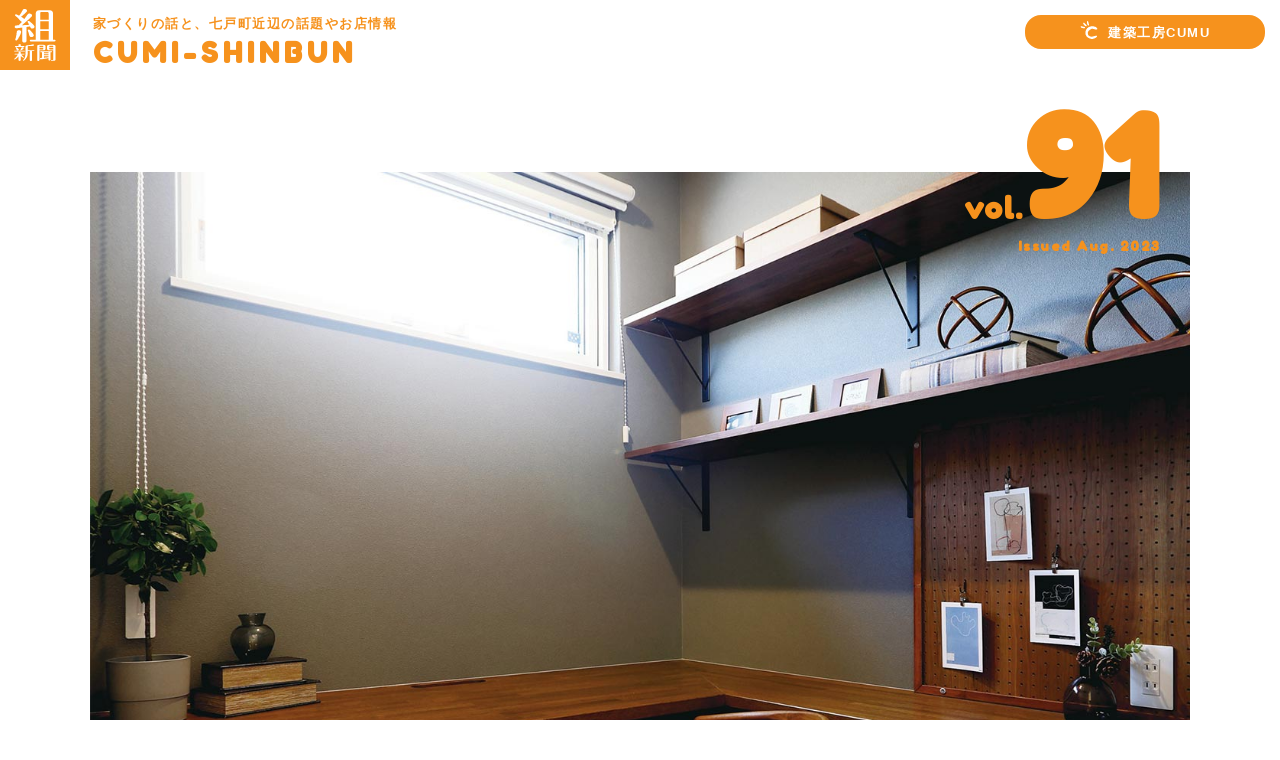

--- FILE ---
content_type: text/html; charset=UTF-8
request_url: https://www.cumu.jp/cumi/cumi/91_quality1/
body_size: 203911
content:
<!DOCTYPE html>
<!--[if IE 9 ]> <html class="IE9 no-js" lang="ja"> <![endif]-->
<!--[if (gt IE 9)|!(IE)]><!--> <html class="no-js" lang="jp"> <!--<![endif]-->
<head>
<meta charset="UTF-8">



<script>
	(function() {
		var root = document.documentElement;
		root.className = root.className.replace(/\bno[-]?js\b/ig, 'js');
	})();
</script>

<meta name="viewport" content="initial-scale=1">
<meta name="format-detection" content="telephone=no">

<link rel="shortcut icon" href="/images/favicon.ico">

<link rel="stylesheet" type="text/css" href="https://www.cumu.jp/cumi/css/reset.css">
<link rel="stylesheet" type="text/css" href="https://www.cumu.jp/cumi/css/common.css?20180818">
<link rel="stylesheet" type="text/css" href="https://www.cumu.jp/cumi/css/page.css">
<link rel="stylesheet" type="text/css" href="https://www.cumu.jp/cumi/css/sp.css">

<link href="https://fonts.googleapis.com/css?family=Fredoka+One" rel="stylesheet">

<script type="text/javascript" src="//typesquare.com/accessor/script/typesquare.js?eM~haRapBEI%3D" charset="utf-8"></script>


		<!-- All in One SEO 4.7.4.2 - aioseo.com -->
		<title>［造作］篇・その1 | 組新聞</title>
		<meta name="description" content="既製品ではなく、クームがオリジナルに手掛ける「造作」。その長所をシリーズで紹介する1回目は、カウンター・デスクについて。" />
		<meta name="robots" content="max-image-preview:large" />
		<link rel="canonical" href="https://www.cumu.jp/cumi/cumi/91_quality1/" />
		<meta name="generator" content="All in One SEO (AIOSEO) 4.7.4.2" />
		<meta property="og:locale" content="ja_JP" />
		<meta property="og:site_name" content="組新聞｜十和田八戸三沢七戸エリアの話題やお店情報" />
		<meta property="og:type" content="article" />
		<meta property="og:title" content="［造作］篇・その1 | 組新聞" />
		<meta property="og:description" content="既製品ではなく、クームがオリジナルに手掛ける「造作」。その長所をシリーズで紹介する1回目は、カウンター・デスクについて。" />
		<meta property="og:url" content="https://www.cumu.jp/cumi/cumi/91_quality1/" />
		<meta property="article:published_time" content="2023-10-26T07:06:04+00:00" />
		<meta property="article:modified_time" content="2023-10-26T07:11:48+00:00" />
		<meta name="twitter:card" content="summary_large_image" />
		<meta name="twitter:title" content="［造作］篇・その1 | 組新聞" />
		<meta name="twitter:description" content="既製品ではなく、クームがオリジナルに手掛ける「造作」。その長所をシリーズで紹介する1回目は、カウンター・デスクについて。" />
		<meta name="google" content="nositelinkssearchbox" />
		<script type="application/ld+json" class="aioseo-schema">
			{"@context":"https:\/\/schema.org","@graph":[{"@type":"BreadcrumbList","@id":"https:\/\/www.cumu.jp\/cumi\/cumi\/91_quality1\/#breadcrumblist","itemListElement":[{"@type":"ListItem","@id":"https:\/\/www.cumu.jp\/cumi\/#listItem","position":1,"name":"\u5bb6","item":"https:\/\/www.cumu.jp\/cumi\/","nextItem":"https:\/\/www.cumu.jp\/cumi\/cumi\/91_quality1\/#listItem"},{"@type":"ListItem","@id":"https:\/\/www.cumu.jp\/cumi\/cumi\/91_quality1\/#listItem","position":2,"name":"\uff3b\u9020\u4f5c\uff3d\u7bc7\u30fb\u305d\u306e1","previousItem":"https:\/\/www.cumu.jp\/cumi\/#listItem"}]},{"@type":"Organization","@id":"https:\/\/www.cumu.jp\/cumi\/#organization","name":"\u7d44\u65b0\u805e","url":"https:\/\/www.cumu.jp\/cumi\/"},{"@type":"WebPage","@id":"https:\/\/www.cumu.jp\/cumi\/cumi\/91_quality1\/#webpage","url":"https:\/\/www.cumu.jp\/cumi\/cumi\/91_quality1\/","name":"\uff3b\u9020\u4f5c\uff3d\u7bc7\u30fb\u305d\u306e1 | \u7d44\u65b0\u805e","description":"\u65e2\u88fd\u54c1\u3067\u306f\u306a\u304f\u3001\u30af\u30fc\u30e0\u304c\u30aa\u30ea\u30b8\u30ca\u30eb\u306b\u624b\u639b\u3051\u308b\u300c\u9020\u4f5c\u300d\u3002\u305d\u306e\u9577\u6240\u3092\u30b7\u30ea\u30fc\u30ba\u3067\u7d39\u4ecb\u3059\u308b1\u56de\u76ee\u306f\u3001\u30ab\u30a6\u30f3\u30bf\u30fc\u30fb\u30c7\u30b9\u30af\u306b\u3064\u3044\u3066\u3002","inLanguage":"ja","isPartOf":{"@id":"https:\/\/www.cumu.jp\/cumi\/#website"},"breadcrumb":{"@id":"https:\/\/www.cumu.jp\/cumi\/cumi\/91_quality1\/#breadcrumblist"},"datePublished":"2023-10-26T16:06:04+09:00","dateModified":"2023-10-26T16:11:48+09:00"},{"@type":"WebSite","@id":"https:\/\/www.cumu.jp\/cumi\/#website","url":"https:\/\/www.cumu.jp\/cumi\/","name":"\u7d44\u65b0\u805e","inLanguage":"ja","publisher":{"@id":"https:\/\/www.cumu.jp\/cumi\/#organization"}}]}
		</script>
		<!-- All in One SEO -->

<style id='global-styles-inline-css' type='text/css'>
:root{--wp--preset--aspect-ratio--square: 1;--wp--preset--aspect-ratio--4-3: 4/3;--wp--preset--aspect-ratio--3-4: 3/4;--wp--preset--aspect-ratio--3-2: 3/2;--wp--preset--aspect-ratio--2-3: 2/3;--wp--preset--aspect-ratio--16-9: 16/9;--wp--preset--aspect-ratio--9-16: 9/16;--wp--preset--color--black: #000000;--wp--preset--color--cyan-bluish-gray: #abb8c3;--wp--preset--color--white: #ffffff;--wp--preset--color--pale-pink: #f78da7;--wp--preset--color--vivid-red: #cf2e2e;--wp--preset--color--luminous-vivid-orange: #ff6900;--wp--preset--color--luminous-vivid-amber: #fcb900;--wp--preset--color--light-green-cyan: #7bdcb5;--wp--preset--color--vivid-green-cyan: #00d084;--wp--preset--color--pale-cyan-blue: #8ed1fc;--wp--preset--color--vivid-cyan-blue: #0693e3;--wp--preset--color--vivid-purple: #9b51e0;--wp--preset--gradient--vivid-cyan-blue-to-vivid-purple: linear-gradient(135deg,rgba(6,147,227,1) 0%,rgb(155,81,224) 100%);--wp--preset--gradient--light-green-cyan-to-vivid-green-cyan: linear-gradient(135deg,rgb(122,220,180) 0%,rgb(0,208,130) 100%);--wp--preset--gradient--luminous-vivid-amber-to-luminous-vivid-orange: linear-gradient(135deg,rgba(252,185,0,1) 0%,rgba(255,105,0,1) 100%);--wp--preset--gradient--luminous-vivid-orange-to-vivid-red: linear-gradient(135deg,rgba(255,105,0,1) 0%,rgb(207,46,46) 100%);--wp--preset--gradient--very-light-gray-to-cyan-bluish-gray: linear-gradient(135deg,rgb(238,238,238) 0%,rgb(169,184,195) 100%);--wp--preset--gradient--cool-to-warm-spectrum: linear-gradient(135deg,rgb(74,234,220) 0%,rgb(151,120,209) 20%,rgb(207,42,186) 40%,rgb(238,44,130) 60%,rgb(251,105,98) 80%,rgb(254,248,76) 100%);--wp--preset--gradient--blush-light-purple: linear-gradient(135deg,rgb(255,206,236) 0%,rgb(152,150,240) 100%);--wp--preset--gradient--blush-bordeaux: linear-gradient(135deg,rgb(254,205,165) 0%,rgb(254,45,45) 50%,rgb(107,0,62) 100%);--wp--preset--gradient--luminous-dusk: linear-gradient(135deg,rgb(255,203,112) 0%,rgb(199,81,192) 50%,rgb(65,88,208) 100%);--wp--preset--gradient--pale-ocean: linear-gradient(135deg,rgb(255,245,203) 0%,rgb(182,227,212) 50%,rgb(51,167,181) 100%);--wp--preset--gradient--electric-grass: linear-gradient(135deg,rgb(202,248,128) 0%,rgb(113,206,126) 100%);--wp--preset--gradient--midnight: linear-gradient(135deg,rgb(2,3,129) 0%,rgb(40,116,252) 100%);--wp--preset--font-size--small: 13px;--wp--preset--font-size--medium: 20px;--wp--preset--font-size--large: 36px;--wp--preset--font-size--x-large: 42px;--wp--preset--spacing--20: 0.44rem;--wp--preset--spacing--30: 0.67rem;--wp--preset--spacing--40: 1rem;--wp--preset--spacing--50: 1.5rem;--wp--preset--spacing--60: 2.25rem;--wp--preset--spacing--70: 3.38rem;--wp--preset--spacing--80: 5.06rem;--wp--preset--shadow--natural: 6px 6px 9px rgba(0, 0, 0, 0.2);--wp--preset--shadow--deep: 12px 12px 50px rgba(0, 0, 0, 0.4);--wp--preset--shadow--sharp: 6px 6px 0px rgba(0, 0, 0, 0.2);--wp--preset--shadow--outlined: 6px 6px 0px -3px rgba(255, 255, 255, 1), 6px 6px rgba(0, 0, 0, 1);--wp--preset--shadow--crisp: 6px 6px 0px rgba(0, 0, 0, 1);}:where(.is-layout-flex){gap: 0.5em;}:where(.is-layout-grid){gap: 0.5em;}body .is-layout-flex{display: flex;}.is-layout-flex{flex-wrap: wrap;align-items: center;}.is-layout-flex > :is(*, div){margin: 0;}body .is-layout-grid{display: grid;}.is-layout-grid > :is(*, div){margin: 0;}:where(.wp-block-columns.is-layout-flex){gap: 2em;}:where(.wp-block-columns.is-layout-grid){gap: 2em;}:where(.wp-block-post-template.is-layout-flex){gap: 1.25em;}:where(.wp-block-post-template.is-layout-grid){gap: 1.25em;}.has-black-color{color: var(--wp--preset--color--black) !important;}.has-cyan-bluish-gray-color{color: var(--wp--preset--color--cyan-bluish-gray) !important;}.has-white-color{color: var(--wp--preset--color--white) !important;}.has-pale-pink-color{color: var(--wp--preset--color--pale-pink) !important;}.has-vivid-red-color{color: var(--wp--preset--color--vivid-red) !important;}.has-luminous-vivid-orange-color{color: var(--wp--preset--color--luminous-vivid-orange) !important;}.has-luminous-vivid-amber-color{color: var(--wp--preset--color--luminous-vivid-amber) !important;}.has-light-green-cyan-color{color: var(--wp--preset--color--light-green-cyan) !important;}.has-vivid-green-cyan-color{color: var(--wp--preset--color--vivid-green-cyan) !important;}.has-pale-cyan-blue-color{color: var(--wp--preset--color--pale-cyan-blue) !important;}.has-vivid-cyan-blue-color{color: var(--wp--preset--color--vivid-cyan-blue) !important;}.has-vivid-purple-color{color: var(--wp--preset--color--vivid-purple) !important;}.has-black-background-color{background-color: var(--wp--preset--color--black) !important;}.has-cyan-bluish-gray-background-color{background-color: var(--wp--preset--color--cyan-bluish-gray) !important;}.has-white-background-color{background-color: var(--wp--preset--color--white) !important;}.has-pale-pink-background-color{background-color: var(--wp--preset--color--pale-pink) !important;}.has-vivid-red-background-color{background-color: var(--wp--preset--color--vivid-red) !important;}.has-luminous-vivid-orange-background-color{background-color: var(--wp--preset--color--luminous-vivid-orange) !important;}.has-luminous-vivid-amber-background-color{background-color: var(--wp--preset--color--luminous-vivid-amber) !important;}.has-light-green-cyan-background-color{background-color: var(--wp--preset--color--light-green-cyan) !important;}.has-vivid-green-cyan-background-color{background-color: var(--wp--preset--color--vivid-green-cyan) !important;}.has-pale-cyan-blue-background-color{background-color: var(--wp--preset--color--pale-cyan-blue) !important;}.has-vivid-cyan-blue-background-color{background-color: var(--wp--preset--color--vivid-cyan-blue) !important;}.has-vivid-purple-background-color{background-color: var(--wp--preset--color--vivid-purple) !important;}.has-black-border-color{border-color: var(--wp--preset--color--black) !important;}.has-cyan-bluish-gray-border-color{border-color: var(--wp--preset--color--cyan-bluish-gray) !important;}.has-white-border-color{border-color: var(--wp--preset--color--white) !important;}.has-pale-pink-border-color{border-color: var(--wp--preset--color--pale-pink) !important;}.has-vivid-red-border-color{border-color: var(--wp--preset--color--vivid-red) !important;}.has-luminous-vivid-orange-border-color{border-color: var(--wp--preset--color--luminous-vivid-orange) !important;}.has-luminous-vivid-amber-border-color{border-color: var(--wp--preset--color--luminous-vivid-amber) !important;}.has-light-green-cyan-border-color{border-color: var(--wp--preset--color--light-green-cyan) !important;}.has-vivid-green-cyan-border-color{border-color: var(--wp--preset--color--vivid-green-cyan) !important;}.has-pale-cyan-blue-border-color{border-color: var(--wp--preset--color--pale-cyan-blue) !important;}.has-vivid-cyan-blue-border-color{border-color: var(--wp--preset--color--vivid-cyan-blue) !important;}.has-vivid-purple-border-color{border-color: var(--wp--preset--color--vivid-purple) !important;}.has-vivid-cyan-blue-to-vivid-purple-gradient-background{background: var(--wp--preset--gradient--vivid-cyan-blue-to-vivid-purple) !important;}.has-light-green-cyan-to-vivid-green-cyan-gradient-background{background: var(--wp--preset--gradient--light-green-cyan-to-vivid-green-cyan) !important;}.has-luminous-vivid-amber-to-luminous-vivid-orange-gradient-background{background: var(--wp--preset--gradient--luminous-vivid-amber-to-luminous-vivid-orange) !important;}.has-luminous-vivid-orange-to-vivid-red-gradient-background{background: var(--wp--preset--gradient--luminous-vivid-orange-to-vivid-red) !important;}.has-very-light-gray-to-cyan-bluish-gray-gradient-background{background: var(--wp--preset--gradient--very-light-gray-to-cyan-bluish-gray) !important;}.has-cool-to-warm-spectrum-gradient-background{background: var(--wp--preset--gradient--cool-to-warm-spectrum) !important;}.has-blush-light-purple-gradient-background{background: var(--wp--preset--gradient--blush-light-purple) !important;}.has-blush-bordeaux-gradient-background{background: var(--wp--preset--gradient--blush-bordeaux) !important;}.has-luminous-dusk-gradient-background{background: var(--wp--preset--gradient--luminous-dusk) !important;}.has-pale-ocean-gradient-background{background: var(--wp--preset--gradient--pale-ocean) !important;}.has-electric-grass-gradient-background{background: var(--wp--preset--gradient--electric-grass) !important;}.has-midnight-gradient-background{background: var(--wp--preset--gradient--midnight) !important;}.has-small-font-size{font-size: var(--wp--preset--font-size--small) !important;}.has-medium-font-size{font-size: var(--wp--preset--font-size--medium) !important;}.has-large-font-size{font-size: var(--wp--preset--font-size--large) !important;}.has-x-large-font-size{font-size: var(--wp--preset--font-size--x-large) !important;}
:where(.wp-block-post-template.is-layout-flex){gap: 1.25em;}:where(.wp-block-post-template.is-layout-grid){gap: 1.25em;}
:where(.wp-block-columns.is-layout-flex){gap: 2em;}:where(.wp-block-columns.is-layout-grid){gap: 2em;}
:root :where(.wp-block-pullquote){font-size: 1.5em;line-height: 1.6;}
</style>

<!-- Google tag (gtag.js) -->
<script async src="https://www.googletagmanager.com/gtag/js?id=G-FGZHQRLH3C"></script>
<script>
  window.dataLayer = window.dataLayer || [];
  function gtag(){dataLayer.push(arguments);}
  gtag('js', new Date());

  gtag('config', 'G-FGZHQRLH3C');
</script>

</head>
<body>
<svg xmlns="http://www.w3.org/2000/svg" width="302" height="130" viewBox="0 0 302 130" class="include-svg">
<symbol id="logo1" viewBox="0 0 80 100">
	<path d="M15.5,35.67C11.8,36.16,5.31,37,4.38,37c-1.77,0-3.37-1.06-3.37-2.74c0-2.74,2.36-2.81,7.25-2.81
		c1.77-1.75,3.45-3.44,6.74-6.95c-1.01-0.07-1.94-0.57-2.78-1.54c-3.54-4.08-7.08-7.52-9.52-9.55c-0.84-0.7-1.18-1.19-1.18-1.69
		c0-0.91,0.84-1.54,1.85-1.54c0.93,0,4.04,1.68,6.07,2.74c2.44-2.95,4.47-6.04,6.66-10.47C16.85,0.98,17.95,0,19.88,0
		c2.19,0,4.8,1.26,4.8,3.37c0,1.2-0.42,1.83-4.46,5.55c-3.45,3.23-5.81,5.06-7.08,6.04c2.36,1.33,5.22,2.88,6.15,4.42
		c1.6-2.04,4.21-5.69,5.56-7.65c1.01-1.54,2.02-3.02,4.3-3.02c2.27,0,5.22,1.4,5.22,3.72c0,1.4-0.84,2.38-5.56,6.67
		c-4.55,4.07-9.27,8.14-13.98,12.15c4.3-0.15,10.87-0.63,14.15-0.92c-0.93-1.54-3.28-5.33-3.28-5.76c0-0.77,0.84-1.54,1.94-1.54
		c0.76,0,1.35,0.35,2.02,0.84c3.62,2.81,9.44,7.79,9.44,10.25c0,2.46-2.53,3.65-4.38,3.65c-2.78,0-3.37-1.68-4.3-4.21
		c-1.01,0.14-5.22,0.84-6.82,1.05v26.12c0,1.05,0,3.93-4.04,3.93c-4.04,0-4.04-2.88-4.04-3.93V35.67z M8.26,55.88
		c-2.44,3.94-3.03,4.64-4.3,4.64c-1.01,0-1.94-0.63-1.94-1.47c0-0.42,1.18-4.14,1.35-4.92c0.84-3.23,1.26-6.53,1.52-9.83
		c0.25-2.59,2.02-3.58,4.21-3.58c1.6,0,4.38,0.84,4.38,3.44C13.48,45.85,11.04,51.33,8.26,55.88z M27.97,39.46
		c1.1,0,1.43,0.28,3.96,2.88c2.44,2.46,5.81,6.25,5.81,8.22c0,1.75-2.02,3.44-4.63,3.44c-2.7,0-3.62-1.33-4.21-4
		c-0.67-2.88-1.35-4.91-2.36-7.37c-0.34-0.84-0.51-1.26-0.51-1.69C26.03,40.23,26.79,39.46,27.97,39.46z M41.45,59.12V9.34
		c0-5.4,2.61-7.02,9.35-7.02h14.91c4.97,0,9.01,0.77,9.01,7.02v49.78h2.53c0.67,0,2.36,0.14,2.36,1.61c0,1.41-1.6,1.62-2.36,1.62
		h-44.9c-0.76,0-2.36-0.21-2.36-1.62c0-1.4,1.52-1.61,2.36-1.61H41.45z M66.3,20.43V8.85c0-2.6-0.76-3.3-3.96-3.3h-8.42
		c-3.29,0-3.96,0.71-3.96,3.3v11.59H66.3z M66.3,38.97V23.59H49.96v15.38H66.3z M66.3,59.12V42.12H49.96v16.99H66.3z"/>
	<path d="M19.38,80.2c0.42,0,1.18,0.1,1.18,0.81c0,0.7-0.76,0.81-1.18,0.81H1.18C0.76,81.81,0,81.71,0,81.01
		c0-0.74,0.8-0.81,1.18-0.81H19.38z M8.38,91.15c-2.95,3.51-6.61,5.9-7.33,5.9c-0.51,0-0.97-0.35-0.97-0.81
		c0-0.35,0.25-0.52,0.46-0.7c2.27-1.68,5.05-5.02,6.32-8.07H1.89c-0.38,0-1.18-0.07-1.18-0.81c0-0.7,0.76-0.81,1.18-0.81h6.49v-1.72
		c0-1.83,1.86-1.83,2.11-1.83c0.38,0,2.06,0.07,2.06,1.83v1.72h6.19c0.38,0,1.18,0.1,1.18,0.81c0,0.74-0.76,0.81-1.18,0.81h-5.14
		c1.01,1.61,2.53,3.19,4.59,4.88c0.29,0.21,0.46,0.38,0.46,0.7c0,0.42-0.38,0.81-0.97,0.81c-0.8,0-4-2.49-5.14-3.4v7.65
		c0,1.65-1.52,1.82-2.06,1.82c-1.35,0-2.11-0.74-2.11-1.82V91.15z M8.21,71.39v-1.72c0-0.42,0-2.14,2.27-2.14
		c2.23,0,2.23,1.58,2.23,2.14v1.72h5.98c0.38,0,1.18,0.07,1.18,0.81c0,0.7-0.76,0.77-1.18,0.77H2.48c-0.38,0-1.18-0.07-1.18-0.77
		c0-0.7,0.76-0.81,1.18-0.81H8.21z M4.21,77c-0.17-0.46-1.26-2.63-1.26-2.81c0-0.35,0.34-0.77,1.01-0.77c0.8,0,5.01,3.27,5.01,4.6
		c0,1.02-1.22,1.69-2.27,1.69C5.14,79.71,4.97,79.21,4.21,77z M12.81,79.78c-0.46,0-0.93-0.35-0.93-0.77c0-0.25,0.17-0.53,0.34-0.78
		c0.72-1.02,1.26-2.31,1.64-3.37c0.21-0.64,0.55-1.51,2.02-1.51c1.22,0,2.53,0.73,2.53,1.72C18.41,76.65,13.56,79.78,12.81,79.78z
		 M26.07,84.13c0,6.1-1.68,9.48-4.89,12.92c-0.88,0.92-2.57,2.6-3.29,2.6c-0.51,0-0.97-0.35-0.97-0.81c0-0.21,0.17-0.46,0.42-0.7
		c3.75-3.9,4.34-8.46,4.34-13.02V72.79c0-2.67,2.02-2.81,4.34-2.98c3.41-0.25,6.23-0.81,8.76-1.58c0.63-0.17,0.97-0.28,1.26-0.28
		c1.14,0,1.98,0.77,1.98,1.62c0,0.74-0.55,1.05-1.56,1.23c-1.52,0.27-6.23,0.52-8.72,0.52c-0.93,0-1.69,0.04-1.69,1.3v6.5h11.58
		c0.38,0,1.18,0.1,1.18,0.8c0,0.74-0.8,0.81-1.18,0.81h-3.29v17.17c0,2-1.94,2.07-2.27,2.07c-0.25,0-2.32,0-2.32-2.07V80.73h-3.71
		V84.13z"/>
	<path d="M48.44,97.72c0,0.6,0,2.28-2.15,2.28c-2.15,0-2.15-1.65-2.15-2.28V71.71c0-2.04,1.18-2.77,3.83-2.77h8.3
		c2.99,0,3.83,0.98,3.83,2.77v4.98c0,1.9-1.01,2.81-3.83,2.81h-7.83V97.72z M55.9,73.36v-1.37c0-1.16-0.25-1.47-1.77-1.47h-3.92
		c-1.52,0-1.77,0.32-1.77,1.47v1.37H55.9z M48.44,74.97v2.91h5.69c1.47,0,1.77-0.28,1.77-1.48v-1.44H48.44z M69.93,96.77
		c0,0.63,0,2.24-2.11,2.24c-2.02,0-2.06-1.36-2.06-2.24v-2.32c-5.73,1.16-13.6,2.45-14.49,2.45c-1.05,0-1.64-0.84-1.64-1.47
		c0-1.3,1.01-1.37,3.71-1.51V83.04h-2.06c-0.42,0-1.18-0.11-1.14-0.81c0-0.71,0.76-0.77,1.14-0.77h20.6c0.42,0,1.18,0.11,1.18,0.77
		c0,0.74-0.8,0.81-1.18,0.81h-1.94V96.77z M65.75,83.04h-8.21v2.25h8.21V83.04z M65.75,86.87h-8.21v2.28h8.21V86.87z M65.75,90.73
		h-8.21v2.88c4.76-0.35,7.96-0.78,8.21-0.81V90.73z M67.1,79.5c-2.95,0-3.83-1.01-3.83-2.81v-4.98c0-2.11,1.26-2.77,3.83-2.77h8.47
		c2.99,0,3.83,0.98,3.83,2.77v25.13c0,1.75-0.67,2.91-3.75,2.91h-3.58c-0.3,0-1.26,0-1.26-0.81c0-0.8,0.93-0.8,1.26-0.8h1.22
		c1.47,0,1.73-0.28,1.73-1.48V79.5H67.1z M75.02,73.36v-1.37c0-1.12-0.21-1.47-1.73-1.47h-3.96c-1.47,0-1.73,0.32-1.73,1.47v1.37
		H75.02z M67.61,74.97v1.44c0,1.19,0.3,1.48,1.73,1.48h5.69v-2.91H67.61z"/>
</symbol>
<symbol id="logo2" viewBox="0 0 93 100">
	<path display="inline" d="M89.38,37.3c-1.08-1.57-3.16-2.95-6.15-4.21c-0.83-0.34-3.24-1.12-7.3-2.35
		c-4.03-1.29-7.88-1.95-11.49-1.95c-2.01,0-4.78,0.48-8.33,1.52c-6.78,1.92-10.41,3.08-10.89,3.42
		c-6.71,3.76-11.57,8.74-14.58,14.98c-2.75,5.55-4.12,11.66-4.12,18.38c0,4,0.99,8.06,2.98,12.23c1.99,4.28,4.49,7.64,7.49,10.21
		c3.1,2.57,7.34,4.98,12.75,7.17c5.4,2.2,9.65,3.28,12.73,3.28c4.26,0,8.17-0.78,11.72-2.37c3.29-1.49,6.56-3.04,9.77-4.61
		c1.78-0.61,3.41-1.74,4.82-3.39c1.53-1.7,2.27-3.44,2.27-5.13c0-1.77-1.04-2.68-3.18-2.68c-0.41,0-1.01,0.02-1.84,0.12
		c-0.83,0.03-1.45,0.09-1.85,0.09c-0.41,0-3.83,0.87-10.27,2.57c-6.49,1.77-10.55,2.65-12.12,2.65c-0.76,0-1.88-0.1-3.4-0.41
		c-1.58-0.34-2.73-0.51-3.49-0.51c-1.38,0-3.73-1.09-7.08-3.41c-3.35-2.21-5.27-3.96-5.75-5.2c-0.28-0.57-0.66-2.23-1.16-5.04
		c-0.55-2.89-0.8-4.8-0.8-5.75c0-1.71,0.18-3.18,0.52-4.41c1.08-2.53,1.97-4.4,2.66-5.55c1.17-2.26,3.15-4.49,5.98-6.66
		c0.19-0.15,2.69-1.79,7.49-4.93c2.59-1.72,5.03-2.58,7.3-2.58c1.29,0,2.59,0.23,3.89,0.71c2.6,0.92,5.67,1.67,9.25,2.27
		c1.1,0.26,2.93,0.77,5.55,1.43c1.98,0.56,3.38,0.8,4.2,0.8c1.38,0,2.68-0.37,3.91-1.13c1.21-0.8,1.84-1.79,1.84-2.95
		C92.67,42.59,91.57,40.41,89.38,37.3L89.38,37.3z"/>
	<path display="inline" d="M45.41,15.45c-0.6-1.85-0.92-2.86-0.96-2.98c-0.34-1.23-0.68-2.66-1-4.29c-1.17-5.74-2.61-8.45-4.32-8.16
		c-0.14,0-0.69,0.43-1.51,1.13c-0.64,0.37-1.15,0.58-1.49,0.63c-1.09,1.27-1.39,3.87-0.9,7.87c-0.07-0.69,0.31,1.41,1.19,6.34
		c-0.02-0.08,0.15,0.3,0.52,1.21c0.42,1,0.78,2.1,1.12,3.29c0.26,1.05,1.02,2.19,2.25,3.39c1.36,1.35,2.53,1.91,3.57,1.73
		c1.12-0.21,1.88-1.25,2.28-3.11c0.3-1.5,0.33-2.88,0.12-4.22C46.25,18.23,45.98,17.24,45.41,15.45L45.41,15.45z"/>
	<path display="inline" d="M28.95,19.31c-1.48-1.26-2.27-1.93-2.35-2.07c-0.94-0.81-1.98-1.89-3.09-3.11
		c-3.97-4.31-6.62-5.87-7.93-4.75c-0.11,0.14-0.36,0.73-0.71,1.79c-0.35,0.64-0.65,1.06-0.94,1.31c-0.27,1.61,0.81,4.03,3.32,7.16
		c-0.44-0.55,0.99,1.06,4.29,4.82c-0.05-0.02,0.31,0.18,1.06,0.77c0.89,0.6,1.76,1.37,2.68,2.21c0.79,0.79,2.02,1.37,3.73,1.74
		c1.8,0.46,3.1,0.36,3.92-0.36c0.85-0.75,0.95-2.04,0.33-3.84c-0.51-1.44-1.19-2.64-2.06-3.66C31.15,21.25,30.39,20.58,28.95,19.31
		L28.95,19.31z"/>
	<path display="inline" d="M16.61,31.7c-1.94-0.27-2.97-0.4-3.1-0.47c-1.24-0.23-2.7-0.59-4.29-1.01c-5.67-1.5-8.73-1.4-9.22,0.25
		c-0.04,0.16,0.05,0.76,0.33,1.88c0.05,0.72,0,1.25-0.1,1.59c0.65,1.57,2.86,3,6.62,4.29c-0.63-0.25,1.43,0.33,6.24,1.76
		c-0.07-0.01,0.36,0,1.33,0.09c1.06,0.06,2.21,0.21,3.44,0.43c1.06,0.26,2.41,0.07,4.04-0.52c1.8-0.59,2.83-1.41,3.12-2.42
		c0.33-1.08-0.26-2.21-1.77-3.39c-1.18-0.96-2.43-1.62-3.7-1.98C19.48,32.2,18.49,32.02,16.61,31.7L16.61,31.7z"/>
</symbol>
<symbol id="feature" viewBox="0 0 133 96">
	<path d="M13.52,15.69V8.31c0-4.48-0.07-6.13-0.26-7.71l6.33,0.86c0.66,0.06,1.71,0.2,1.71,1.05c0,0.79-0.79,1.19-2.57,1.91v11.27
		h1.52l1.52-2.31c0.2-0.33,0.4-0.66,0.86-0.66c0.33,0,0.59,0.2,0.92,0.59l2.97,3.3c0.53,0.53,0.66,0.92,0.66,1.32
		c0,1.19-1.45,1.19-1.84,1.19h-6.59v13.91c3.1-0.99,6.59-2.18,8.11-2.7l0.59,1.19c-3.1,1.98-5.21,3.17-8.7,5.08v12.86
		c0,1.58,0.13,8.44,0.13,9.82c0,0.86,0,2.37-3.76,2.37c-1.52,0-1.71-0.46-1.71-1.85c0-1.58,0.13-8.44,0.13-9.82V39.23
		c-2.77,1.38-3.03,1.52-7.78,3.69c-0.13,1.52-0.2,2.31-1.12,2.31c-0.4,0-0.86-0.13-1.32-1.38l-2.18-6.07
		c4.42-0.79,6.72-1.45,12.39-3.1V19.12H7.58c-1.38,4.61-2.7,8.31-5.21,12.33l-1.25-0.46C2.9,24.92,4.81,11.4,4.88,5.47l5.21,0.92
		c1.12,0.2,1.84,0.46,1.84,1.25c0,0.59-0.53,1.12-2.24,1.52c-0.26,2.04-0.59,3.56-1.19,6.53H13.52z M38.37,7.58
		c0-3.03-0.13-5.34-0.33-6.99l6.72,0.79c0.86,0.13,1.98,0.2,1.98,1.12c0,0.66-0.46,1.05-2.64,1.91v6.26h6.46l2.24-3.3
		c0.2-0.26,0.46-0.59,0.99-0.59c0.4,0,0.72,0.26,0.99,0.53l4.75,4.29c0.4,0.33,0.73,0.79,0.73,1.32c0,1.19-1.58,1.19-1.98,1.19H44.1
		v8.24h8.57l2.44-3.3c0.26-0.4,0.53-0.59,0.92-0.59c0.4,0,0.79,0.26,1.05,0.46l4.75,4.42c0.46,0.39,0.72,0.79,0.72,1.25
		c0,1.12-1.32,1.19-1.98,1.19H29.93c-2.31,0-4.02,0.2-5.08,0.33l-1.32-3.96c1.32,0.07,3.76,0.2,6.72,0.2h8.11v-8.24h-5.74
		c-2.44,0-4.22,0.2-5.08,0.26l-1.32-3.96c1.85,0.13,4.02,0.26,6.79,0.26h5.34V7.58z M46.68,32.37c0-0.79-0.07-3.3-0.33-6.46
		l6.72,0.79c0.66,0.07,1.52,0.26,1.52,1.06s-0.53,1.06-2.24,1.91v4.48h1.52l1.98-2.83c0.2-0.26,0.4-0.66,0.79-0.66
		c0.46,0,0.66,0.33,0.99,0.59l3.96,3.89c0.2,0.2,0.59,0.73,0.59,1.25c0,1.19-1.45,1.19-1.91,1.19h-7.91v12.13
		c0,1.05,0.13,5.54,0.13,6.46c0,4.55-3.63,5.14-8.64,5.6c-0.26-3.76-3.43-4.68-8.64-6.26l0.07-1.32l10.02,0.53
		c1.12,0.07,1.39-0.4,1.39-1.25V37.58H30.85c-0.99,0-2.57,0-5.01,0.26l-1.32-3.96c2.11,0.13,4.09,0.26,6.72,0.26h15.43V32.37z
		 M28.55,38.76c8.7,3.1,10.81,7.45,10.81,9.49c0,2.31-1.65,3.43-3.03,3.43c-1.71,0-2.17-1.19-2.84-2.83
		c-0.99-2.51-3.23-6.39-5.8-9.1L28.55,38.76z"/>
	<path d="M105.48,16.48h10.61l2.24-3.16c0.2-0.33,0.53-0.66,0.92-0.66c0.26,0,0.46,0.07,1.05,0.59l4.15,3.69
		c0.33,0.26,0.73,0.92,0.73,1.45c0,1.25-1.12,1.25-1.65,1.25h-18.06v4.55h10.75l2.24-3.16c0.2-0.26,0.4-0.59,0.86-0.59
		c0.33,0,0.53,0.07,1.05,0.53l4.15,3.69c0.33,0.33,0.73,0.99,0.73,1.52c0,1.19-1.12,1.19-1.65,1.19h-18.13v4.68h13.71l2.31-3.23
		c0.33-0.46,0.53-0.66,0.92-0.66c0.4,0,0.73,0.26,0.99,0.53l4.29,3.82c0.33,0.33,0.72,0.92,0.72,1.52c0,1.19-1.19,1.19-1.65,1.19
		H104.5l1.05,0.13c0.73,0.07,1.78,0.2,1.78,0.99c0,0.79-0.86,1.12-2.37,1.71v1.71h17.93l2.51-3.69c0.26-0.39,0.53-0.59,0.92-0.59
		c0.33,0,0.59,0.2,0.92,0.53l4.81,4.48c0.13,0.13,0.73,0.79,0.73,1.52c0,1.19-1.19,1.19-1.65,1.19h-23.67
		c6,4.28,12.92,9.23,25.51,10.55v1.32c-1.58,0.53-4.55,1.38-5.6,5.01c-4.88-1.71-15.36-7.05-22.41-16.48v7.98
		c0,1.19,0.13,6.46,0.13,7.52c0,0.86,0,2.57-3.82,2.57c-1.71,0-1.91-0.53-1.91-1.71c0-1.32,0.13-7.05,0.13-8.17v-6.46
		c-9.03,9.56-22.02,13.91-27.49,15.43l-0.59-1.19c3.56-1.85,8.5-4.35,14.57-8.7c3.43-2.44,6.46-5.27,8.37-7.65H77.93
		c-1.91,0-2.44,0-5.21,0.26l-1.25-3.96c1.85,0.13,3.96,0.26,6.66,0.26h21.36c-0.07-1.06-0.07-3.17-0.2-4.55H86.3
		c0,1.25,0,2.44-3.56,2.44c-1.98,0-2.37-0.39-2.37-1.65c0-1.38,0.26-7.65,0.26-8.9V16.94c-2.64,2.9-4.75,4.81-8.17,7.25l-0.99-0.92
		C81.22,11.27,83.93,3.03,84.65,0l6.13,1.98c1.65,0.53,1.65,1.12,1.65,1.39c0,0.99-0.79,1.12-2.64,1.38
		c-0.92,1.45-1.32,2.11-2.51,3.76h13.91c0.33-1.12,1.45-5.01,1.78-7.98l7.06,1.71c0.59,0.13,1.71,0.59,1.71,1.38
		c0,0.86-0.86,1.12-2.7,1.18c-1.45,1.65-1.71,1.85-3.89,3.69h13.51l2.31-3.3c0.33-0.46,0.53-0.66,0.92-0.66
		c0.4,0,0.73,0.33,0.99,0.53l4.35,4.15c0.33,0.26,0.72,0.92,0.72,1.52c0,1.19-1.19,1.19-1.65,1.19h-20.83V16.48z M99.81,11.93H86.3
		v4.55h13.51V11.93z M99.81,19.64H86.3v4.55h13.51V19.64z M86.3,32.04h13.51v-4.68H86.3V32.04z"/>
	<path d="M2.12,82.94H0v-1.79h2.12v-1.71c0-2.2,0.95-3.34,3.15-3.34h1.66v1.95H5.86c-0.98,0-1.47,0.38-1.47,1.39v1.71h2.5v1.79H4.4
		V95.7H2.12V82.94z"/>
	<path d="M17.42,88.7c0,2.22,0,5.59,2.79,5.59c2.17,0,2.47-2.28,2.47-3.36h2.28c0,1.55-0.92,5.16-4.88,5.16
		c-3.56,0-5.05-2.47-5.05-7.46c0-3.64,0.7-7.84,5.18-7.84c4.45,0,4.86,3.88,4.86,7v0.92H17.42z M22.68,86.9v-0.79
		c0-1.63-0.52-3.55-2.52-3.55c-2.39,0-2.66,2.93-2.66,3.8v0.54H22.68z"/>
	<path d="M34.26,85.55c0-3.31,1.41-4.78,4.88-4.78c4.42,0,4.42,2.66,4.42,4.18v8.11c0,0.6,0,1.17,0.7,1.17
		c0.3,0,0.43-0.05,0.54-0.14v1.63c-0.16,0.03-0.76,0.14-1.33,0.14c-0.87,0-1.95,0-2.06-1.87h-0.05c-0.73,1.3-2.14,2.09-3.5,2.09
		c-2.71,0-3.96-1.63-3.96-4.23c0-2.03,0.87-3.45,2.74-4.02l3.07-0.92c1.66-0.51,1.66-0.98,1.66-2.2c0-1.36-0.81-2.14-2.33-2.14
		c-2.5,0-2.5,2.33-2.5,2.85v0.14H34.26z M41.29,87.77c-0.84,0.89-2.85,1.09-3.88,1.71c-0.73,0.46-1.11,1.03-1.11,2.3
		c0,1.47,0.52,2.5,2.06,2.5c1.49,0,2.93-1.28,2.93-2.77V87.77z"/>
	<path d="M54.38,76.92h2.28v4.23h2.52v1.79h-2.52v9.34c0,1.17,0.3,1.63,1.49,1.63c0.49,0,0.76-0.06,1-0.08v1.87
		c-0.3,0.05-0.9,0.16-1.85,0.16c-2.36,0-2.93-0.98-2.93-2.88V82.94h-2.12v-1.79h2.12V76.92z"/>
	<path d="M77.36,95.7h-2.17v-1.71h-0.05c-0.6,1.33-2.12,2.09-3.53,2.09c-3.83,0-3.83-2.9-3.83-4.61V81.15h2.28v10.04
		c0,1.11,0.08,2.93,2.14,2.93c1.22,0,2.88-0.81,2.88-2.93V81.15h2.28V95.7z"/>
	<path d="M87.39,81.15h2.28v2.17h0.05c0.65-1.38,1.52-2.55,3.15-2.55c0.46,0,0.79,0.05,1,0.16v2.22c-0.22-0.03-0.49-0.11-1.22-0.11
		c-1.14,0-2.98,1.03-2.98,3.45v9.2h-2.28V81.15z"/>
	<path d="M104.37,88.7c0,2.22,0,5.59,2.8,5.59c2.17,0,2.47-2.28,2.47-3.36h2.28c0,1.55-0.92,5.16-4.89,5.16
		c-3.56,0-5.05-2.47-5.05-7.46c0-3.64,0.71-7.84,5.18-7.84c4.45,0,4.86,3.88,4.86,7v0.92H104.37z M109.64,86.9v-0.79
		c0-1.63-0.52-3.55-2.52-3.55c-2.39,0-2.66,2.93-2.66,3.8v0.54H109.64z"/>
	<path d="M127.81,85.41c0-1.85-0.49-2.85-2.14-2.85c-0.73,0-2.36,0.19-2.36,2.22c0,1.71,1.79,2.04,3.58,2.63
		c1.76,0.6,3.56,1.22,3.56,4.1c0,3.07-1.98,4.56-4.69,4.56c-4.94,0-4.99-3.66-4.99-5.16h2.28c0,1.76,0.49,3.36,2.71,3.36
		c0.73,0,2.42-0.35,2.42-2.41c0-1.95-1.79-2.36-3.56-2.96c-1.76-0.6-3.58-1.11-3.58-4.12c0-2.71,2.12-4.02,4.64-4.02
		c4.23,0,4.4,2.93,4.42,4.64H127.81z"/>
</symbol>
<symbol id="interior1" viewBox="0 0 298 94">
	<path display="inline" d="M85.76,23.85l0.07,0.11c0.15,0.25,0.15,0.57-0.01,0.82c-0.16,0.25-0.45,0.38-0.74,0.34
		c-7.94-1.01-12.89,1.99-20.39,6.53C58.97,35.12,51.84,39.44,41,43.33C15.7,52.41,5.42,39.99,2.87,35.97
		c-1.03-1.62-1.79-3.33-2.26-5.05c-1.45-5.32-0.3-10.7,3.33-15.56C10.83,6.13,25.09,0.39,42.09,0.01
		C69.45-0.59,84.17,21.35,85.76,23.85L85.76,23.85z M4.17,35.14c2.39,3.78,12.09,15.43,36.31,6.74c10.7-3.84,17.75-8.11,23.41-11.54
		c6.99-4.24,12.18-7.38,19.72-6.9C80.08,18.53,65.83,1.03,42.13,1.55C25.84,1.91,11.68,7.56,5.17,16.28
		c-3.34,4.47-4.4,9.39-3.08,14.24C2.51,32.07,3.23,33.67,4.17,35.14L4.17,35.14z"/>
	<path display="inline" d="M20.79,26.48c0.67,2.02-1.08,3.68-3.14,4.51c0.08,0.46,0.09,1.03-0.19,1.61
		c-0.59,1.19-3.22,2.01-4.14,0.72c-0.43-0.6-0.33-1.43,0.3-1.86c0.64-0.43,1.46-0.32,1.85,0.27c0.25,0.38,0.35,0.93,0.06,1.33
		c0.75-0.55,0.48-1.41,0.15-2.32l-1.46-4.13c-1.41,1.12-1.92,3.17-1.62,4.01l0.05,0.15c0.54,1.05-1.36,1.73-1.75,0.62l-1.56-4.38
		c-0.38-1.08,1.37-1.7,1.76-0.62l0.7,1.97c0.34-1.21,1.09-2.21,2.07-2.8l-0.62-1.75c-0.38-1.06,1.32-1.64,1.69-0.6l0.57,1.6
		C17.98,23.9,20.15,24.56,20.79,26.48z M19.15,27.07c-0.44-1.2-1.59-1.77-3.29-1.24l1.47,4.16C18.51,29.56,19.57,28.41,19.15,27.07z
		"/>
	<path display="inline" d="M25.89,31.68c-0.47-0.84-0.23-1.79,0.67-2.17c0.56-0.24,1.21,0,1.44,0.53c0.21,0.54-0.05,1.17-0.62,1.39
		c-0.15,0.07-0.39,0.13-0.55,0.12c0.28,0.09,0.45,0.15,0.85,0.07c1.72-0.37,2.97-1.93,2.56-3.6c-0.24-0.9-0.91-1.52-1.88-1.66
		c-0.92-0.13-1.89,0.22-2.77,0.63c-0.88,0.42-1.74,0.88-2.58,1.38c-0.49,0.28-1.07-0.37-0.53-0.71c0.78-0.5,1.58-0.94,2.41-1.34
		c0.79-0.38,1.57-0.74,2.45-0.96c2.26-0.56,4.19,0.36,4.54,2.62c0.35,2.15-1.53,3.71-3.42,4.31C27.66,32.55,26.41,32.58,25.89,31.68
		z"/>
	<path display="inline" d="M40.18,23.38c0.57,0.95-1.03,1.84-1.61,0.94c-0.39-0.65-0.75-1.32-1.08-1.97L33.1,23.9
		c-0.62,0.22-1.39-0.05-1.53-0.73c-0.1-0.51,0.18-1.04,0.69-1.24c0.57-0.2,1.19,0.06,1.38,0.61c0.02,0.07,0.1,0.05,3.37-1.11
		c-0.28-0.55-0.53-1.1-0.75-1.65l-4.56,1.61c-0.66,0.23-1.01-0.72-0.34-0.96l4.5-1.6c-0.25-0.62-0.4-1.06-0.42-1.1
		c-0.35-1.07,1.41-1.63,1.75-0.57c0,0.01,0.16,0.44,0.41,1.06l2.64-0.94c0.67-0.23,1.01,0.72,0.34,0.96L38,19.17
		c0.24,0.55,0.5,1.1,0.76,1.65l2.6-0.92c0.68-0.24,0.99,0.73,0.34,0.96l-2.47,0.88C39.55,22.29,39.86,22.85,40.18,23.38z
		 M35.92,27.1c1.04-0.1,2.07-0.56,2.98-1.11c0.6-0.38,1.14,0.5,0.54,0.87c-0.54,0.34-1.21,0.69-1.9,0.94
		c-1.13,0.4-3.3,0.85-4.16-0.53c-0.62-1.01-0.24-2.82,1.19-3.09c0.74-0.14,1.5,0.32,1.64,1.06c0.13,0.7-0.36,1.41-1.12,1.55
		c-0.36,0.06-0.7,0-0.96-0.16C34.42,27.18,35.32,27.14,35.92,27.1z"/>
	<path display="inline" d="M44.08,22.21l8.56-3.04c1.24-0.44,1.9,1.49,0.69,1.92l-8.56,3.04C43.61,24.54,42.89,22.63,44.08,22.21z"
		/>
	<path display="inline" d="M66.28,14.94c0.56,1.57,0.47,3.46-0.75,4.76c-0.98,1-2.94,2.07-3.6,0.57c-0.21-0.54,0.07-1.14,0.62-1.34
		c0.59-0.21,1.21,0.08,1.4,0.63c0.05,0.13,0.04,0.24,0.05,0.34c1.07-0.93,1.14-2.65,0.55-4.32c-0.75-2.11-2.73-3.03-4.38-2.57
		c0.85,2.34,3.03,7.88-0.43,8.81c-1.51,0.45-3.34-0.47-4.11-2.97c-0.85-2.83,0.69-5.47,3.88-6.59
		C62.51,11.18,65.31,12.21,66.28,14.94z M59.1,13.44c-1.62,0.77-2.51,2.5-1.79,4.8c0.5,1.66,1.34,2.56,2.11,2.47
		C61.59,20.36,59.77,15.34,59.1,13.44z"/>
	<path display="inline" d="M108.46,48.17h2.78V25.95c4.16-2.3,7.56-4.94,10.11-7.86l0.32-0.36l-1.79-1.9l-0.38,0.44
		c-2.72,3.13-6.41,5.87-10.97,8.17c-4.57,2.3-9.34,3.8-14.17,4.47l-0.54,0.08l0.44,2.56l0.51-0.07c4.64-0.63,9.24-2.02,13.71-4.14
		V48.17z"/>
	<path display="inline" d="M155.28,17.25h-27.39v2.61h24.44c-0.78,2.42-2.35,4.88-4.67,7.32c-2.43,2.57-5.21,4.59-8.26,6.02
		c-1.29-1.85-2.85-3.99-4.65-6.36l-0.3-0.4l-2.23,1.52l0.33,0.44c3.02,4.03,6.59,9.17,10.59,15.27l0.28,0.43l2.35-1.44l-0.29-0.46
		c-1.79-2.74-3.28-4.99-4.48-6.74c3.43-1.67,6.46-3.95,9.02-6.76c2.71-2.98,4.47-6.1,5.26-9.38V17.25z"/>
	<polygon display="inline" points="187.66,17.87 163.28,17.87 163.28,20.48 184.99,20.48 184.99,38.56 163.28,38.56 163.28,41.13
		187.66,41.13 	"/>
	<path display="inline" d="M220.8,26.94c-1.52,4.22-3.96,7.5-7.25,9.77c-3.18,2.19-7.15,3.43-11.81,3.67V16.22h-2.78v26.86h0.99
		c5.76,0,10.69-1.3,14.66-3.87c3.98-2.58,6.92-6.39,8.74-11.35l0.18-0.5l-2.55-0.92L220.8,26.94z"/>
	<rect x="231.6" y="37.2" display="inline" width="2.91" height="5.02"/>
	<polygon display="inline" points="231.74,35.55 234.37,35.55 234.55,16.45 231.56,16.45 	"/>
	<path display="inline" d="M31.82,61.93c-2.72,3.12-6.41,5.87-10.97,8.17c-4.57,2.3-9.34,3.8-14.18,4.48l-0.54,0.07l0.45,2.56
		l0.5-0.07c4.64-0.63,9.24-2.02,13.71-4.14v20.83h2.78V71.61c4.16-2.3,7.56-4.94,10.11-7.86l0.31-0.36l-1.79-1.9L31.82,61.93z"/>
	<path display="inline" d="M56.7,66.06c2.58-0.45,5.39-1.15,8.39-2.09l0.51-0.16l-0.83-2.49l-0.5,0.16
		c-3.36,1.06-6.67,1.83-9.83,2.28c-3.15,0.44-6.86,0.67-11.03,0.67h-0.53v2.58h0.53c3.93,0,7.48-0.19,10.54-0.56v6.9h-14.5v2.61
		h14.44v17.88h2.71V75.95H68.6v-2.61H56.7V66.06z"/>
	<path display="inline" d="M97.68,63.42l-0.35-0.34l-1.89,1.66l0.41,0.4c2.03,1.97,3.88,4.19,5.48,6.59l0.3,0.45l2.09-1.47
		l-0.29-0.43C101.81,67.88,99.87,65.57,97.68,63.42z"/>
	<path display="inline" d="M97.38,74.64c-2.11-1.51-4.95-2.28-8.44-2.28c-1.07,0-2.09,0.05-3.04,0.14v-5.49h9.42v-2.44h-9.42V59.7
		h-2.64v4.86h-8.56v2.44h8.56v5.91c-2.94,0.65-5.29,1.76-6.98,3.31c-1.81,1.66-2.73,3.55-2.73,5.61c0,1.8,0.79,3.42,2.34,4.82
		c1.54,1.38,3.32,2.09,5.3,2.09c1.61,0,2.82-0.39,3.58-1.15c0.76-0.76,1.15-1.95,1.15-3.55v-8.98c0.93-0.09,1.95-0.14,3.04-0.14
		c2.81,0,5.05,0.56,6.67,1.66c1.58,1.07,2.35,2.26,2.35,3.66v13.58h2.68V80.18C100.65,78.06,99.55,76.19,97.38,74.64z M83.27,75.53
		v8.49c0,0.83-0.16,1.43-0.47,1.74c-0.31,0.31-0.89,0.47-1.71,0.47c-1.22,0-2.32-0.46-3.36-1.4c-1.03-0.93-1.53-1.91-1.53-2.99
		c0-1.4,0.63-2.65,1.94-3.84C79.35,76.9,81.07,76.07,83.27,75.53z"/>
	<path display="inline" d="M132.76,76.44c-1.24,3.39-2.9,6.03-4.93,7.85c-2,1.79-4.19,2.7-6.54,2.7c-1.33,0-2.41-0.12-3.22-0.38
		c-0.76-0.23-1.43-0.69-2.02-1.38c-0.59-0.7-1.02-1.73-1.29-3.06c-0.28-1.39-0.42-3.23-0.42-5.48c0-4.06,0.12-9.24,0.36-15.41
		l0.02-0.54L112,60.68l-0.02,0.52c-0.24,5.87-0.36,11.08-0.36,15.48c0,4.83,0.69,8.11,2.1,10.03c1.43,1.94,3.98,2.92,7.58,2.92
		c2.98,0,5.73-1.08,8.18-3.22c2.41-2.11,4.35-5.14,5.77-9.02l0.18-0.49l-2.47-0.98L132.76,76.44z"/>
	<path display="inline" d="M160.07,57.02c-2.71,3.12-6.41,5.87-10.97,8.17c-4.57,2.3-9.34,3.8-14.17,4.47l-0.54,0.07l0.44,2.56
		l0.51-0.07c4.64-0.63,9.24-2.02,13.71-4.14v20.83h2.78V66.7c4.16-2.3,7.56-4.94,10.11-7.86l0.32-0.36l-1.79-1.9L160.07,57.02z"/>
	<path display="inline" d="M181,66.24l1.4-2.36l-0.43-0.27c-3.22-2.06-6.69-4.06-10.32-5.94l-0.47-0.24l-1.25,2.39l0.47,0.24
		c3.38,1.75,6.79,3.73,10.13,5.89L181,66.24z"/>
	<path display="inline" d="M194.21,61.04c-2.17,11.75-9.85,18.3-22.85,19.46l-0.56,0.05l0.38,2.63l0.5-0.04
		c7.1-0.62,12.85-2.78,17.07-6.39c4.23-3.62,6.95-8.74,8.09-15.2l0.09-0.5l-2.62-0.55L194.21,61.04z"/>
	<polygon display="inline" points="201.54,69.33 216.01,69.33 216.01,88.92 218.79,88.92 218.79,69.33 230.68,69.33 230.68,66.75
		201.54,66.75 	"/>
	<rect x="205.34" y="57.63" display="inline" width="21.54" height="2.58"/>
	<rect x="257.54" y="56.97" display="inline" width="2.77" height="31.95"/>
	<rect x="239.57" y="56.97" display="inline" width="2.74" height="15.79"/>
	<path display="inline" d="M270.59,57.99v2.54h24.48c-1.43,3.93-5.19,7.39-11.2,10.31v-7.86h-2.71v25.94h2.71V73.39l0.19,0.32
		l0.43-0.21c4.98-2.37,8.23-4.49,9.92-6.48c1.67-1.97,2.89-4.29,3.63-7.02v-2.01H270.59z"/>
</symbol>
<symbol id="interview1" viewBox="0 0 284 83">
	<path display="inline" d="M9,11H8.48c-1.39,0.29-3.17,0.51-5.54,0.79L1.31,9.17C6.93,8.53,11.68,7.5,16.15,6.05l2.37,2.77
		c-2.53,0.69-4.59,1.2-6.53,1.56V15h7v3h-7v2.59c2.29,1.36,4.51,2.9,6.8,4.89l-1.94,3.27c-1.74-1.92-3.32-3.38-4.86-4.7V39H9V23.37
		c-1.57,3.38-3.58,6.38-6.27,9.28l-2.21-2.93c3.42-3.31,5.99-7.14,7.8-11.72H1v-3h8V11z M29.99,31.8c-1.1-2.95-2.34-5.86-3.9-9.04
		l2.91-1.36c2.72,5.41,4.8,10.36,6.43,15.43l-3.33,1.7c-0.38-1.59-0.79-2.8-1.13-3.97c-3.93,0.91-9.23,1.85-16.11,2.8l-1.28-3.52
		c1.28-0.07,2.19-0.18,3.1-0.22l0.38-0.04l0.22-0.68c2.61-7.15,4.43-15.82,6.16-26.09l3.48,0.75c-1.96,10.59-3.93,19.1-6.39,25.64
		C23.29,32.82,27.19,32.33,29.99,31.8"/>
	<path display="inline" d="M55.46,13c2.23,0,4.38,0.78,5.97,2.29c1.62,1.52,2.61,3.78,2.58,6.46v0.5
		c-0.21,5.29-1.83,11.33-2.19,12.53l-2.89-0.07c-0.6-2.76-2.44-5.15-3.92-6.92l2.33-1.9c0.78,0.95,1.77,2.19,2.65,3.67
		c0.49-2.26,0.92-4.97,1.02-7.41v-0.39c0-1.97-0.63-3.35-1.62-4.3C58.39,16.53,57.01,16,55.46,16h-0.18
		c-0.88,0.04-1.94,0.07-3.07,0.11c-1.2,6.28-2.58,12.88-4.13,18.78l-2.93-0.74c1.48-5.61,2.83-11.89,3.99-17.93
		c-3.11,0.11-5.93,0.21-5.93,0.21l-0.11-3c0,0,3.21-0.14,6.64-0.25c0.35-2.05,0.74-4.06,1.06-6l2.97,0.53
		c-0.32,1.73-0.64,3.53-0.95,5.36c0.85-0.03,1.69-0.03,2.4-0.07H55.46z M66.7,9.57c1.32,2.95,3.89,9.19,6.58,13.88l-2.8,1.59
		c-2.84-4.96-5.41-11.27-6.69-14.18L66.7,9.57z M67.08,5.9l1.85,4.62l2.34-0.95l-1.85-4.61L67.08,5.9z M70.75,4.46l2.04,4.35
		l2.27-1.06l-2-4.35L70.75,4.46z"/>
	<path display="inline" d="M85,24.01l-2.83-1.85c2.57-3.93,5.79-11.24,6.84-15.32l3.29,0.83c-0.23,0.95-0.57,1.97-0.95,3.32h13.54
		l1.7,1.55c-0.53,11.2-5.4,20.12-15.31,25.23l-1.55-2.99c8.28-4.43,12.36-11.19,13.31-20.79H90.03C88.59,17.7,86.74,21.37,85,24.01"
		/>
	<rect x="119" y="20" display="inline" width="30" height="3"/>
	<path display="inline" d="M184.67,34.87l-1.97-4.31C176.09,32.86,170,34,162.51,34h-0.03h-2.01L159,31.57l10.85-23.67l3.1,1.4
		l-9.8,21.29c6.7-0.08,12.1-1.1,18.12-3.14l-3.63-7.79l3.06-1.44l7.07,15.2L184.67,34.87z"/>
	<path display="inline" d="M260.49,13.84c-0.42,2.95-0.83,6.96-0.83,11.2c0,1.47,0.08,3.02,0.19,4.54c0.79-1.63,1.62-3.06,2.19-3.97
		l2.73,1.66c-1.13,1.81-3.48,6.09-3.97,9.04l-3.14,0.11c-0.91-3.71-1.21-7.64-1.21-11.38c0-8.89,1.74-16.6,1.74-16.68l3.14,0.72
		c0,0-0.07,0.42-0.26,1.25C260.9,11.16,260.71,12.36,260.49,13.84 M267.52,28.06c0-1.85,0.68-3.75,1.97-5.41l2.53,1.96
		c-0.91,1.17-1.28,2.38-1.28,3.44c0,1.32,0.57,2.46,1.81,3.36c0.8,0.57,2.5,1.06,4.62,1.02c1.81,0,3.86-0.3,5.9-0.94l0.95,3.07
		c-2.31,0.75-4.69,1.13-6.84,1.09c-2.53,0-4.77-0.42-6.47-1.63C268.65,32.64,267.52,30.41,267.52,28.06 M276,14h-8v-3h13.48
		l0.42,2.93c-2.47,0.71-5.05,2.82-6.92,4.98l-2.3-1.98c0.92-0.99,1.91-2.01,3.04-2.93"/>
	<path display="inline" d="M8,82H5V63.47c-0.91,1.55-1.81,2.99-3,4.69l-1.78-2.8c3.38-4.92,5.93-10.66,7.74-17.7L11,48.61
		c-1.05,3.41-2.02,6.2-3,8.7V82z M10,81v-3h10v-9h-9v-3h9v-7h-9v-3h23v3H24v7h9v3h-9v9h11v3H10z M23.75,55.67
		c-2.8-2.34-5.26-4.12-7.94-5.63l2.3-2.5c2.73,1.63,5.22,3.37,8.02,5.56L23.75,55.67z"/>
	<path display="inline" d="M68.64,72.9l2.83,1.1c-0.04,0.07-0.53,1.38-1.59,2.82c-1.06,1.38-2.76,3.04-5.3,3.18h-0.25H64.3
		c-1.7,0-3.25-0.78-4.41-2.08c-1.2-1.31-2.09-3.11-2.76-5.37c-0.42-1.45-0.99-2.33-1.63-2.86c-0.63-0.53-1.27-0.78-2.08-0.78
		c-0.53,0-1.13,0.14-1.77,0.39c-1.13,0.5-2.15,1.48-3.14,3.29c-0.99,1.76-1.94,4.2-3,7.17l-2.83-0.99
		c2.89-8.62,7.95-20.06,11.3-26.95l2.68,1.31c-1.73,3.56-3.92,8.37-6.04,13.35c0.92-0.35,1.87-0.57,2.79-0.57
		c1.45,0,2.9,0.5,4.06,1.48c1.13,1.03,2.01,2.47,2.54,4.31c0.56,1.98,1.31,3.39,2.05,4.2c0.78,0.81,1.45,1.06,2.26,1.09h0.14
		c0.99-0.04,1.91-0.67,2.68-1.59c0.74-0.88,1.27-1.94,1.45-2.33C68.64,72.97,68.64,72.9,68.64,72.9"/>
	<path display="inline" d="M92.26,67.63c0,0.37,0.04,0.79,0.08,1.21c0.3,2.12,1.36,3.9,3.36,5.33c2.04,1.4,5.11,2.42,9.23,2.61
		l-0.15,3.21c-4.57-0.23-8.24-1.36-10.89-3.21c-2.69-1.85-4.35-4.54-4.73-7.53c-0.08-0.53-0.11-1.1-0.11-1.62
		c0-4.09,2-7.87,5.26-10.48c-7.26,0.34-14.03,0.64-14.07,0.68l-0.15-3.22c0,0,15.88-0.79,25.18-1.13c0.15-0.04,0.3-0.04,0.46-0.04
		c1.06-0.04,2-0.08,2.88-0.11l0.08,3.21c-0.91,0.04-2,0.08-3.21,0.11c-2.08,0.15-3.59,0.26-5.67,1.06
		C95.14,59.38,92.26,63.47,92.26,67.63 M106,64h3v-5h-3V64z M110.53,63.35l2.5-0.11l-0.27-4.8l-2.5,0.15L110.53,63.35z"/>
	<path display="inline" d="M144.56,64.96c1.89,0.83,3.78,1.85,6.01,3.33l-1.78,2.68c-1.74-1.13-3.18-1.97-4.57-2.61
		c-0.57,4.35-2.05,8.63-4.73,12.71l-2.69-1.78c2.57-3.89,3.86-7.94,4.35-12.18c-0.64-0.23-1.32-0.42-2.04-0.61
		c-1.36-0.38-3.14-0.6-4.99-0.64c-0.49,2.87-1.25,5.48-2.35,7.45c-1.59,2.91-4.01,4.69-6.69,4.69h-0.04c-1.1,0-2.22-0.3-3.25-0.8
		c-2.1-1.11-3.17-3.36-3.17-5.65c-0.04-2.95,1.83-6.16,5.65-7.68c2.02-0.84,4.55-1.26,7.11-1.37c0.19-1.61,0.26-3.26,0.26-4.89
		c0-0.88-0.04-1.76-0.08-2.6L123,55.04L122.96,52l11.5-0.07l0.11,1.47c0.15,1.4,0.23,2.88,0.23,4.35c0,1.62-0.07,3.25-0.23,4.84
		c1.89,0.07,3.75,0.34,5.33,0.75c0.49,0.11,0.98,0.27,1.44,0.42c0-0.23,0.04-0.45,0.04-0.64c0-1.4-0.07-2.8-0.23-4.19l3.21-0.31
		c0.15,1.52,0.23,2.99,0.23,4.5c0,0.6-0.04,1.17-0.04,1.78 M130.87,66.11c-2.08,0.15-4.05,0.53-5.33,1.06
		c-2.76,1.17-3.63,3.02-3.63,4.66c-0.04,1.28,0.64,2.34,1.4,2.71c0.64,0.31,1.21,0.46,1.74,0.46c1.25,0,2.61-0.72,3.93-3.07
		C129.73,70.61,130.38,68.53,130.87,66.11"/>
	<path display="inline" d="M169.77,67.63c0,0.38,0.04,0.79,0.08,1.21c0.3,2.12,1.36,3.9,3.36,5.33c2.04,1.4,5.11,2.42,9.23,2.61
		l-0.15,3.21c-4.58-0.23-8.25-1.36-10.89-3.21c-2.69-1.86-4.35-4.54-4.72-7.53c-0.08-0.53-0.11-1.1-0.11-1.62
		c0-4.09,2-7.87,5.25-10.48c-7.26,0.34-14.03,0.64-14.07,0.68l-0.15-3.21c0,0,15.88-0.8,25.18-1.14c0.15-0.04,0.3-0.04,0.46-0.04
		c1.06-0.04,2-0.08,2.87-0.11l0.07,3.21c-0.91,0.04-2,0.08-3.21,0.11c-2.08,0.15-3.6,0.26-5.67,1.06
		C172.65,59.38,169.77,63.47,169.77,67.63"/>
	<path display="inline" d="M199.49,82.37c-0.91,0-1.78-0.26-2.53-0.64c-1.85-1.02-2.76-2.57-2.76-4.73c0-1.44,0.53-2.72,1.63-3.78
		c0.98-1.02,2.23-1.51,3.71-1.51c0.83,0,1.7,0.27,2.46,0.64c1.89,0.99,2.84,2.57,2.84,4.69c0,0.83-0.23,1.63-0.6,2.38
		C203.2,81.35,201.65,82.37,199.49,82.37 M199.49,74.2c-0.72,0-1.4,0.27-1.93,0.76c-0.6,0.53-0.87,1.25-0.87,2.08
		c0,0.42,0.04,0.79,0.23,1.21c0.49,1.06,1.36,1.62,2.57,1.62c0.57,0,1.02-0.15,1.48-0.41c0.91-0.53,1.36-1.32,1.36-2.42
		c0-1.21-0.53-2.04-1.55-2.53C200.36,74.28,199.95,74.2,199.49,74.2"/>
	<path display="inline" d="M222-0.18L198,13.2V36h24h24V13.2L222-0.18z M217.08,10.68c0.08,0,0.18-0.06,0.33-0.14
		c0.18-0.16,0.3-0.25,0.34-0.25c0.37-0.07,0.7,0.53,0.95,1.81c0.07,0.36,0.15,0.69,0.23,0.95c0.01,0.03,0.08,0.25,0.21,0.66
		c0.13,0.4,0.19,0.61,0.2,0.63c0.05,0.29,0.04,0.6-0.03,0.93c-0.09,0.41-0.26,0.64-0.5,0.69c-0.23,0.04-0.49-0.09-0.79-0.38
		c-0.27-0.27-0.44-0.52-0.5-0.76c-0.08-0.27-0.15-0.51-0.25-0.73c-0.09-0.21-0.12-0.29-0.12-0.27c-0.19-1.09-0.28-1.56-0.26-1.41
		C216.77,11.54,216.84,10.96,217.08,10.68z M213.92,19.17c-0.36,0.13-0.66,0.17-0.9,0.11c-0.27-0.05-0.53-0.08-0.76-0.1
		c-0.22-0.01-0.31-0.02-0.29-0.01c-1.07-0.31-1.53-0.45-1.39-0.4c-0.84-0.29-1.33-0.61-1.47-0.95c0.02-0.08,0.03-0.19,0.02-0.36
		c-0.06-0.24-0.08-0.38-0.07-0.41c0.11-0.36,0.79-0.39,2.05-0.05c0.35,0.09,0.67,0.17,0.95,0.22c0.03,0.01,0.26,0.04,0.69,0.1
		c0.42,0.07,0.64,0.11,0.66,0.11c0.28,0.08,0.56,0.23,0.82,0.44c0.33,0.27,0.46,0.53,0.39,0.76
		C214.55,18.86,214.32,19.04,213.92,19.17z M214.08,15.89c-0.17-0.13-0.25-0.18-0.23-0.16c-0.74-0.84-1.05-1.2-0.96-1.08
		c-0.55-0.69-0.8-1.23-0.73-1.59c0.06-0.05,0.13-0.15,0.21-0.29c0.07-0.24,0.13-0.36,0.15-0.39c0.29-0.25,0.88,0.09,1.76,1.05
		c0.25,0.27,0.48,0.51,0.68,0.7c0.02,0.03,0.2,0.17,0.52,0.45c0.32,0.28,0.49,0.43,0.5,0.45c0.2,0.22,0.35,0.49,0.46,0.81
		c0.14,0.4,0.12,0.69-0.07,0.86c-0.18,0.15-0.47,0.18-0.87,0.08c-0.38-0.09-0.65-0.22-0.82-0.39
		C214.47,16.19,214.27,16.02,214.08,15.89z M229.23,20.69c-0.27,0.18-0.57,0.26-0.86,0.26c-0.19,0-0.5-0.06-0.94-0.18
		c-0.58-0.15-0.99-0.26-1.23-0.32c-0.79-0.13-1.47-0.3-2.05-0.5c-0.29-0.1-0.58-0.16-0.86-0.16c-0.51,0-1.05,0.19-1.62,0.57
		c-1.07,0.7-1.63,1.06-1.67,1.09c-0.63,0.49-1.07,0.98-1.32,1.49c-0.15,0.26-0.35,0.67-0.59,1.22c-0.07,0.28-0.11,0.61-0.11,0.98
		c0,0.21,0.06,0.64,0.18,1.28c0.11,0.63,0.19,1,0.25,1.12c0.1,0.28,0.53,0.67,1.28,1.16c0.75,0.5,1.26,0.76,1.58,0.76
		c0.16,0,0.42,0.03,0.77,0.11c0.33,0.06,0.59,0.1,0.75,0.1c0.35,0,1.25-0.2,2.69-0.6c1.43-0.38,2.19-0.56,2.27-0.56
		c0.1,0,0.23-0.02,0.42-0.03c0.18-0.02,0.32-0.02,0.41-0.02c0.47,0,0.71,0.2,0.71,0.6c0,0.37-0.17,0.76-0.51,1.14
		c-0.32,0.36-0.68,0.62-1.07,0.75c-0.71,0.35-1.43,0.7-2.17,1.03c-0.79,0.35-1.66,0.53-2.6,0.53c-0.69,0-1.63-0.25-2.83-0.73
		c-1.21-0.48-2.15-1.02-2.83-1.6c-0.66-0.56-1.22-1.32-1.67-2.26c-0.44-0.93-0.66-1.84-0.66-2.72c0-1.5,0.3-2.85,0.91-4.09
		c0.67-1.39,1.75-2.49,3.24-3.33c0.1-0.08,0.91-0.33,2.41-0.76c0.79-0.23,1.41-0.34,1.85-0.34c0.8,0,1.66,0.15,2.56,0.43
		c0.9,0.28,1.43,0.45,1.62,0.53c0.67,0.27,1.12,0.58,1.37,0.93c0.49,0.69,0.73,1.18,0.73,1.46C229.64,20.3,229.5,20.52,229.23,20.69
		z"/>
</symbol>
<symbol id="tech1" viewBox="0 0 229 124">
	<path display="inline" d="M7.27,121.96h5.07v1.56H5.71v-5.29H3.78l-2.11,5.51H0l2.11-5.51H0.02v-10.17h9.99v10.17H7.27V121.96z
		 M8.48,109.58H1.55v1.23h6.93V109.58z M1.55,112.37v1.49h6.93v-1.49H1.55z M1.55,115.39v1.31h6.93v-1.31H1.55z"/>
	<path display="inline" d="M34.39,121.46v1.55h-2.93c-1.31,0-2.39-1.07-2.39-2.39v-2.65h-2.31l-6.25,5.37v-2.09l9.38-8.08h-8.18
		v-1.55h9.97v2.11l-3.13,2.69h1.18l0.93,1.27v2.97c0,0.44,0.36,0.8,0.8,0.8H34.39z M29.33,108.62v1.6l-5.29-0.24v-1.59L29.33,108.62
		z"/>
	<path display="inline" d="M48.33,111.37h-3.3l-1.53,6.83h-1.55l1.55-6.83h-1.97v-1.47h2.29l0.3-1.34h1.55l-0.3,1.34h2.97V111.37z
		 M49.29,123.6h-3.24v-3.31l1.35-1.39h2.49v-4l0.93-0.95h1.59v1.51h-0.96l-0.12,0.12v3.32h2.49v1.43h-2.49v1.22
		C51.34,122.68,50.42,123.6,49.29,123.6z M49.89,121.58v-1.26h-1.83l-0.56,0.56v1.29h1.79C49.61,122.18,49.89,121.92,49.89,121.58z
		 M55.36,111.73l0.98,1.69v1.99h-2.23v-1.51h0.72v-0.06l-1.21-2.11H55.36z"/>
	<path display="inline" d="M66.22,119.85l2.13-1.63v2.07l-2.27,1.73l-1.85-1.97l-0.54-9.29h1.59l0.5,8.63L66.22,119.85z
		 M77.35,113.96l0.46,5.85h-1.59l-0.42-5.41l-0.88-1.75h1.77L77.35,113.96z"/>
	<path display="inline" d="M85.76,115.55v-4.34h6.17v5.39h-4.8l-0.74,6.83h-1.53L85.76,115.55z M91.93,108.58v1.6h-6.65v-1.6H91.93z
		 M87.25,112.7v2.41h3.19v-2.41H87.25z M100.49,113.12v1.59h-1.73v9.04h-1.57v-9.04h-2.37l-0.22,9.04h-1.59l0.36-14.01l6.07-1.38
		v1.61l-4.52,1.04l-0.06,2.11H100.49z"/>
	<path display="inline" d="M119.23,118.24l-0.74-1.63h1.75l0.58,1.29v2.93c0,1.53-1.23,2.75-2.75,2.75h-4.58l-1.89-2.33v-4.49h-1.89
		l-1.31-1.17v-1.6h1.55v0.91l0.34,0.32h1.31v-3.6h-2.97v-1.53h2.97v-1.85h1.59v1.85h3.4v1.53h-3.4v3.6h3.56v1.55h-3.56v4.01
		l0.99,1.21h3.88c0.64,0,1.15-0.52,1.15-1.16V118.24z"/>
	<path display="inline" d="M130.77,120.81v-10.31h1.47l-1.21-0.92l1.13-1.13l2.09,1.59v0.99l-0.98,0.98h-0.92v8.3l0.98,1.41l4,0.02
		c1.26,0,2.29-1.03,2.29-2.31v-2.61h1.59v2.56c0,1.04-0.4,2.02-1.13,2.75c-0.74,0.73-1.71,1.13-2.75,1.13h-4.88L130.77,120.81z"/>
	<path display="inline" d="M155.18,114.7h6.29l1.73,1.41v3.84c0,1.51-1.23,2.73-2.73,2.73h-4.88v-1.41h4.88
		c0.7,0,1.25-0.56,1.25-1.27v-3.19l-0.84-0.7h-5.14l-2.37,1.93h-1.45l-0.6-2.87h1.49l0.26,1.24L155.18,114.7z"/>
	<path display="inline" d="M176.47,111.31h5l1.35,2.31l-1.06,7.33c-0.14,0.72-0.52,1.33-1.06,1.75c-0.48,0.36-1.06,0.54-1.67,0.54
		c-0.18,0-0.36-0.02-0.54-0.04h-0.02l-1.01-0.24v-1.59l1.31,0.3c0.98,0.16,1.37-0.54,1.45-0.98l0.98-6.75l-0.66-1.12h-4.3l-1,6.93
		h-1.57l1.02-6.93h-3v-1.51h3.22l0.38-2.63h1.57L176.47,111.31z M186.21,110.82l1.08,7.02h-1.57l-1.07-7.02H186.21z"/>
	<path display="inline" d="M199.06,115.35v1.99l-1.31,1.06l-1.43-1.79v-7.78h1.55v7.25l0.12,0.14L199.06,115.35z M202.4,123.37
		h-4.14v-1.55h4.14c1.01,0,1.87-0.84,1.87-1.87l0.1-11.52h1.59l-0.1,11.5c0,0.91-0.38,1.79-1.02,2.43
		C204.19,123.02,203.32,123.37,202.4,123.37z"/>
	<path display="inline" d="M217.68,117.96l1.85-2.79l1.17-0.63l-1.45-3.31h-1.43v-1.55h2.45l1.79,4.12l4.88-2.61v-1.59h1.55v2.53
		l-7.88,4.22l-1.37,2.09v1.93c0,0.56,0.44,0.99,0.99,0.99h8.76v1.51h-8.76c-1.41,0-2.55-1.15-2.55-2.55V117.96z"/>
	<path display="inline" d="M26.52,27.54v11.25h6.75V45h-6.75v10.63l5.59-2.56v6.75l-5.59,2.64v27.47H20.4V65.25l-6.36,2.95v-6.83
		l6.36-2.88V45h-6.36v-6.21h6.36V27.54H26.52z M73.61,41.97H58.49v9.86h12.49L60.43,73.32l12.8,16.13h-7.84l-8.77-11.02L46.15,89.45
		H37.7l15.05-15.82l-8.46-10.63h7.83l3.95,4.97l4.97-10.01H38.32v-6.12h13.96v-9.86H37.15v-6.13h15.13v-8.3h6.21v8.3h15.13V41.97z"
		/>
	<path display="inline" d="M103.2,85.65H92.57l-4.27-4.42l-2.25-9.7l4.81-13.42l14.12-8.3v-7.68H88.54v-5.67h16.45v-7.6h5.82v7.6
		h25.76v5.67h-25.76v6.98h20.4l11.33,11.56v17.38c0,5.43-4.42,9.85-9.85,9.85h-8.92V82h8.92c2.25,0,4.04-1.78,4.04-3.95V63.07
		L128.8,55l-18,21.49v7.52h-5.82v-0.46L103.2,85.65z M100.33,79.98l4.65-5.59V56.63l-9.31,5.44l-3.49,9.85l1.47,6.44l1.55,1.63
		H100.33z M110.81,54.77v12.57l10.47-12.57H110.81z"/>
	<path display="inline" d="M167.15,57.02v7.76l-5.12,4.11l-5.58-6.98V31.58h6.05v28.24l0.46,0.55L167.15,57.02z M180.19,88.28
		h-16.14v-6.05h16.14c3.96,0,7.29-3.27,7.29-7.29l0.39-44.92h6.21l-0.39,44.84c0,3.57-1.48,6.99-3.96,9.47
		C187.17,86.89,183.76,88.28,180.19,88.28z"/>
	<rect x="208.72" y="27.54" display="inline" width="6.23" height="48.79"/>
	<rect x="208.72" y="82.06" display="inline" width="6.23" height="7.86"/>
	<path display="inline" d="M92.88,17.95c0,0,0,0-13.62,0c-0.95,0-1.87-0.34-2.48-1.06c-0.62-0.73-0.92-1.76-0.78-2.71l0.25-1.56
		h2.32l-0.28,1.95c-0.06,0.31,0.03,0.59,0.22,0.81c0.2,0.22,0.47,0.34,0.75,0.34h13.62V17.95z M77.03,0H91.9l-0.95,4.25h-2.37
		l0.45-2.01h-12V0z"/>
	<path display="inline" d="M122.17,17.95c0,0,0,0-13.62,0c-0.95,0-1.87-0.34-2.48-1.06c-0.61-0.73-0.92-1.76-0.78-2.71l0.25-1.56
		h2.32l-0.28,1.95c-0.06,0.31,0.03,0.59,0.22,0.81c0.2,0.22,0.48,0.34,0.75,0.34h13.62V17.95z M106.32,0h14.87l-0.95,4.25h-2.37
		l0.45-2.01h-12V0z"/>
	<path display="inline" d="M135.75,17h-2.18V0.12h2.18V17z M153.02,16.77h-10.16c-1.87,0-3.38-1.53-3.38-3.4v-1.31h2.29v1.31
		c0,0.61,0.47,1.08,1.09,1.08h10.16V16.77z M152.58,3.07L151.74,5h-2.51l0.53-1.22h-9.43V1.45h10.66L152.58,3.07z"/>
</symbol>
<symbol id="favourite1" viewBox="0 0 256 95">
	<path display="inline" d="M2.55,68.98c1.48,0,2.45-0.87,2.45-1.93C5,65.87,6.61,65,8.34,65h5.34c1.93,0,3.47,0.88,3.47,2.06
		c0,1.06,1.49,1.94,3.42,1.94h0.75c1.98,0,3.65-0.88,3.65-1.94C25.05,65.88,26.72,65,28.7,65h5.22c1.82,0,3.33,0.89,3.15,2.09
		c0,1.07,1.11,1.96,2.62,1.96c1.51,0,2.7,1.55,2.7,3.37c0,1.73-1.37,3.28-2.88,3.28c-1.64,0-3.06,1.51-3.15,3.32l-0.93,12.7
		C35.29,93.54,33.65,95,31.65,95h-5.57c-1.84,0-3.28-1.44-3.15-3.23l1.05-12.5c0.17-1.79-1.36-3.27-3.1-3.27H20.4
		c-1.92,0-3.4,1.48-3.4,3.45v7.1c0,1.84-1.48,3.45-3.34,3.45H8.34C6.61,90,5,88.47,5,86.55v-7.56c0-1.97-0.97-3.45-2.45-3.45
		c-1.39,0-2.4-1.53-2.4-3.23C0.14,70.51,1.15,68.98,2.55,68.98z"/>
	<path display="inline" d="M68.7,75h-7.29C59.53,75,58,76.53,58,78.41v5.46c0,1.75-1.47,3.13-3.43,3.13h-6.23
		C46.51,87,45,85.62,45,83.87V71.83c0,0,2.16-3.24,4.1-3.83h6.73c1.77,0.59,3.41-0.14,3.41-1.18c0-0.86,1.43-1.6,3.19-1.82h5.87
		c1.9,0.22,3.37,0.96,3.37,1.82c0,1.04,3.23,1.18,3.23,1.18h2.18c1.94,0,5.86,0,7.48,1.26c0,0,1.85,1.08,1.4,5.5l-3.38,16.86
		c-0.45,1.8-2.3,3.38-4.15,3.38h-6.6c-1.9,0-3.14-1.55-2.88-3.32l2.61-13.28C71.84,76.46,70.64,75,68.7,75z"/>
	<path display="inline" d="M105.9,73H93.32c-2.09,0-3.62-1.63-3.62-3.52c0-1.86,1.53-3.48,3.62-3.48h26.38
		c1.75,0,4.64,0.09,5.86,1.27c0,0,1.93,1.92-0.52,4.59l-6.74,6.52c-1.31,1.18-1.31,3.41-0.13,4.81l8.1,9.19
		c1.18,1.49,0.74,2.62-1.05,2.62h-7.85c0,0-4.44-1.86-5.61-3.2l-1.42-1.81c-1.17-1.51-2.85-1.47-4.15-0.17l-2.29,2.24
		c-1.3,1.21-5.52,1.93-5.52,1.93h-6.27c-1.8,0-2.21-1.1-1.03-2.33l15.8-16.5C108.15,73.94,107.62,73,105.9,73z"/>
	<path display="inline" d="M134.01,66h29.52c1.92,0,3.36,1.41,3.36,3.02c0,1.57-1.45,2.98-3.36,2.98h-29.52
		c-1.7,0-3.19-1.4-3.19-2.98C130.82,67.41,132.31,66,134.01,66z M133.79,76H159c1.8,0,4.66-0.04,6.86,1.1c0,0,2.42,1.15,1.8,5.68
		l-1.93,8.93c-0.31,1.8-2.11,3.3-4.05,3.3h-7.23c-2,0-3.16-1.51-2.89-3.34l1.2-6.14c0.31-1.87-0.93-3.52-2.9-3.52h-16.08
		c-1.72,0-3.22-1.33-3.22-2.92C130.57,77.5,132.08,76,133.79,76z"/>
	<path display="inline" d="M171.76,68.18c0.46-1.35,1.82-2.18,3.24-2.18h11.62c1.74,0,3.27,1.41,3.27,3.11
		c0,1.66-1.53,2.89-3.27,2.89h-11.76C172.87,72,171.04,70.28,171.76,68.18z M201.83,74h8.54c1.94,0,2.55,1.19,1.32,2.69
		l-11.67,15.63c-1.19,1.5-3.57,2.68-5.37,2.68h-8.28c-1.81,0-2.51-1.18-1.37-2.68l11.45-15.46C197.51,75.36,200.02,74,201.83,74z"/>
	<path display="inline" d="M220.13,66h7.61c1.71,0,3.26,1.57,3.26,3.35v2.28c0,1.84,1.56,3.36,3.45,3.36h17.64
		c2.02,0,3.63,1.61,3.63,3.54c0,1.84-1.61,3.46-3.63,3.46h-17.64c-1.89,0-3.45,1.52-3.45,3.45v5.36c0,1.76-1.43,3.19-3.19,3.19
		h-7.63c-1.75,0-3.19-1.43-3.19-3.19V69.35C217,67.57,218.42,66,220.13,66z M245.48,62.66c0.74,0,1.52,1.57,1.52,3.46v3.14
		c0,2.07-0.79,3.64-1.52,3.64c-0.83,0-1.48-1.57-1.48-3.64v-3.14C244,64.22,244.65,62.66,245.48,62.66z M250.38,62.64
		c1.02,0,1.62,1.57,1.62,3.47v3.14c0,2.08-0.6,3.65-1.62,3.65c-0.74,0-1.38-1.57-1.38-3.65v-3.14
		C249,64.21,249.65,62.64,250.38,62.64z"/>
	<path display="inline" d="M26.54,51.32l-1.71-2.15c0.96-0.12,2.64-0.37,4-1.66c0.84-0.79,1.35-1.94,1.35-3.22
		c0-2.24-1.68-2.95-2.34-3.22c-1.17,2.45-2.06,3.97-3.81,5.89c0.17,0.56,0.21,0.65,0.44,1.4l-2.24,1.21
		c-0.16-0.35-0.19-0.42-0.33-0.87c-0.63,0.4-1.92,1.17-3.34,1.17c-1.47,0-2.57-1.14-2.57-3.04c0-1.59,0.87-4.86,5.1-7.2
		c0.04-0.91,0.11-1.5,0.23-2.6c-1.47,0.07-2.08,0.07-3.34,0.07l-0.77-2.31c0.84,0.1,2.74,0.23,4.44,0.16
		c0.28-1.66,0.49-2.52,0.87-3.95l2.43,0.65c0.59,0.17,0.59,0.28,0.59,0.35c0,0.21-0.28,0.28-0.54,0.35
		c-0.25,0.59-0.44,1.26-0.72,2.29c3.06-0.51,4.37-1,5.73-1.57v2.5c-2.25,0.66-3.72,0.96-6.17,1.24c-0.14,0.87-0.16,0.98-0.28,1.92
		c1.01-0.18,1.52-0.2,2.55-0.18c0.12-0.47,0.19-0.77,0.29-1.22l2.69,0.58l-0.37,1.07c2.61,0.89,4.21,2.62,4.21,5.37
		C32.9,49.52,28.15,50.85,26.54,51.32z M20.64,42.15c-2.1,1.75-2.69,3.22-2.69,4.18c0,0.96,0.47,1.1,0.87,1.1
		c0.91,0,1.66-0.61,2.17-1.01C20.76,44.77,20.69,43.79,20.64,42.15z M22.96,40.82c-0.05,1.75,0.05,2.62,0.12,3.37
		c0.91-1.38,1.38-2.31,1.92-3.62C24.17,40.54,23.73,40.59,22.96,40.82z"/>
	<path display="inline" d="M41.49,37.03c-1.89,5.47-3.11,7.81-4.33,10.03l-2.5-1.07c1.87-2.85,3.04-5.87,4-8.51
		c-1.08,0.14-1.73,0.21-2.83,0.28l-0.35-2.43c1.54-0.03,2.52-0.12,3.97-0.3c0.4-1.4,0.68-2.43,0.84-3.86l2.55,0.56
		c0.12,0.02,0.56,0.13,0.56,0.4c0,0.23-0.4,0.38-0.53,0.52c-0.03,0.02-0.47,1.52-0.56,1.82c1.38-0.35,2.08-0.58,2.69-0.8v2.62
		C44.21,36.5,43.48,36.68,41.49,37.03z M50.15,49.47c-0.79-0.65-1.4-1.05-2.31-1.54c-0.21,1.87-0.91,2.85-3.97,2.85
		c-1.5,0-2.83-0.24-3.81-1.1c-0.37-0.33-0.86-1.01-0.86-1.99c0-1.26,0.91-3.32,4.13-3.32c0.77,0,1.35,0.08,1.82,0.14
		c-0.05-0.54-0.33-2.92-0.33-3.41c0-1.12,0.54-1.82,1.01-2.38l2.43,1.31c-0.75,0.61-0.89,1.19-0.89,1.87c0,0.49,0.05,1.52,0.31,3.25
		c1.54,0.61,2.55,1.19,4.02,2.13L50.15,49.47z M43.23,46.5c-1.22,0-1.77,0.65-1.77,1.12c0,0.51,0.65,1.05,1.94,1.05
		c1.89,0,1.87-0.98,1.87-1.83C44.84,46.73,44.02,46.5,43.23,46.5z M51.2,39.49c-1.54-0.93-2.8-1.54-5.12-2.13l1.05-2.01
		c1.73,0.31,3.48,0.84,5.21,2.15L51.2,39.49z"/>
	<path display="inline" d="M61.65,37.95c-1.14,3.88-2.36,7.64-4.81,12.43l-2.85-0.86c1.4-2.27,2.9-4.79,4.75-11.13
		c-1.87,0.23-2.67,0.26-3.48,0.28l-0.19-2.43c0.26,0.05,0.75,0.14,1.89,0.14c0.33,0,1.8-0.02,2.31-0.14
		c0.35-1.59,0.75-3.39,0.8-4.96l2.88,0.68c0.05,0,0.58,0.12,0.58,0.37c0,0.17-0.07,0.24-0.28,0.33c-0.3,0.14-0.35,0.16-0.4,0.4
		c-0.21,1.05-0.4,1.89-0.56,2.55c1.38-0.31,2.78-0.93,3.72-1.38v2.59C65.2,37.08,64.23,37.46,61.65,37.95z M68.06,50.54
		c-4.21,0-6-1.17-6-3.55c0-0.11,0-0.86,0.28-1.68l2.31,0.49c-0.1,0.44-0.1,0.82-0.1,0.87c0,0.31,0.05,0.49,0.28,0.7
		c0.65,0.6,2.43,0.63,2.97,0.63c2.17,0,3.43-0.35,4.11-0.51l0.23,2.71C70.96,50.4,69.7,50.54,68.06,50.54z M68.66,41.31
		c-1.56,0-3.07,0.19-3.66,0.27v-2.56c1.27-0.1,2.49-0.17,3.78-0.17c1.71,0,2.49,0.07,3.22,0.15v2.59
		C70.17,41.33,69.02,41.31,68.66,41.31z"/>
	<path display="inline" d="M92.59,46.08c-1.76,2.59-4.19,3.6-5.45,4.11l-1.73-2.41c1.05-0.3,2.78-0.8,4.21-2.5
		c1.43-1.68,1.68-3.62,1.68-4.65c0-1.29-0.37-2.86-1.68-4.09c-1.47-1.41-3.11-1.5-3.97-1.57c-0.75,5.56-2.13,8.83-2.9,10.4
		c-0.71,1.45-1.78,3.41-2.99,3.41c-0.84,0-4.67-2.1-4.67-6.29c0-5.19,4.28-9.91,10.31-9.91c4.86,0,8.7,3.29,8.7,8.51
		C94.08,43.16,93.45,44.79,92.59,46.08z M80.01,37.08c-1.66,1.59-2.34,3.76-2.34,5.19c0,1.89,1.07,2.87,1.5,2.87
		c1.22,0,3.22-6.1,3.69-9.75C82.19,35.63,81.13,35.98,80.01,37.08z"/>
	<path display="inline" d="M97.32,44.93c3.83-2.48,5.68-3.57,5.68-3.57v-3.02c0,0-2.11,0.17-3.42,0.12l-0.35-2.64
		c0.65,0.07,1.22,0.11,2.29,0.11c0.59,0,0.93-0.02,1.61-0.07c-0.02-2.64-0.02-2.85-0.05-4.37l2.6,0.35
		c0.65,0.09,0.65,0.26,0.65,0.37c0,0.09-0.35,0.37-0.4,0.44c-0.09,0.14-0.16,2.43-0.19,2.88c1.5-0.33,4.25-1.22,4.25-1.22v2.62
		c-1.62,0.61-2.82,0.87-4,1.1v2.27c0,0,1.62-0.54,3.28-0.54c3.62,0,5.63,2.4,5.63,5.33c0,2.87-1.87,5.15-4.37,5.15
		c-2.57,0-2.9-1.62-3.22-3.32l2.17-0.87c0.28,0.96,0.46,1.57,1.19,1.57c0.84,0,1.8-0.84,1.8-2.48c0-1.56-1.12-3.11-3.25-3.11
		c-1.38,0-2.74,0.51-3.55,0.82c-0.02,3.71-0.02,4.13-0.05,6.99l-2.48,0.98c-1-1.07-1.59-1.7-3.72-3.95
		c-0.32,0.31-0.38,0.33-0.7,0.68L97.32,44.93z M103,44.11c-0.65,0.4-1.14,0.71-2.13,1.43c0.75,0.93,1.71,1.82,2.13,2.2V44.11z
		 M115.17,39.93c-1.05-0.92-2.27-1.8-4.61-2.66l1.52-2.06c1.91,0.7,3.46,1.75,4.6,2.64L115.17,39.93z"/>
	<path display="inline" d="M130,36.58v3.37c0.25,0.55,0.66,1.35,0.66,2.8c0,0.66-0.14,2.36-1.17,4.42
		c-1.06,2.13-2.29,3.42-3.12,4.26l-2.57-1.33c1.37-0.89,2.78-2.08,3.28-3.76c-0.5,0.14-0.85,0.23-1.23,0.23
		c-0.6,0-1.31-0.21-1.88-0.71c-0.94-0.83-1.19-2.06-1.19-3.19c0-2.52,1.26-4.26,3.6-4.26c0.44,0,0.76,0.07,1.08,0.18l-0.05-1.72
		c-2.04,0.12-5.5,0.32-8.41,0.69v-2.66c1.56,0,3.53,0,8.34-0.23c-0.03-0.71-0.03-1.93-0.16-3.6l2.54,0.16
		c0.53,0.02,0.66,0.09,0.66,0.32c0,0.14-0.05,0.2-0.21,0.34c-0.16,0.13-0.18,0.18-0.18,0.28v2.28c3.07-0.18,3.75-0.25,6-0.42v2.38
		C134.32,36.43,132.87,36.48,130,36.58z M127.69,40.91c-0.23-0.23-0.56-0.33-0.87-0.33c-0.93,0-1.59,0.82-1.59,2.06
		c0,1.4,0.75,1.94,1.28,1.94c0.5,0,1.61-0.52,1.61-2.18C128.13,41.92,128.06,41.31,127.69,40.91z"/>
	<path display="inline" d="M151,36.58v3.37c0.25,0.55,0.67,1.35,0.67,2.8c0,0.66-0.14,2.36-1.17,4.42
		c-1.06,2.13-2.29,3.42-3.12,4.26l-2.57-1.33c1.37-0.89,2.77-2.08,3.28-3.76c-0.5,0.14-0.85,0.23-1.24,0.23
		c-0.6,0-1.31-0.21-1.88-0.71c-0.94-0.83-1.19-2.06-1.19-3.19c0-2.52,1.26-4.26,3.6-4.26c0.43,0,0.76,0.07,1.08,0.18l-0.05-1.72
		c-2.04,0.12-5.5,0.32-8.41,0.69v-2.66c1.56,0,3.53,0,8.34-0.23c-0.02-0.71-0.02-1.93-0.16-3.6l2.54,0.16
		c0.53,0.02,0.67,0.09,0.67,0.32c0,0.14-0.05,0.2-0.21,0.34c-0.16,0.13-0.19,0.18-0.19,0.28v2.28c3.07-0.18,3.75-0.25,6-0.42v2.38
		C155.32,36.43,153.87,36.48,151,36.58z M148.03,40.91c-0.24-0.23-0.56-0.33-0.87-0.33c-0.93,0-1.59,0.82-1.59,2.06
		c0,1.4,0.75,1.94,1.28,1.94c0.49,0,1.62-0.52,1.62-2.18C148.47,41.92,148.4,41.31,148.03,40.91z"/>
	<path display="inline" d="M175.96,48.3c-1.92,1.84-3.79,2.36-4.86,2.67l-1.61-2.25c1.05-0.21,2.85-0.58,4.44-2.08
		c1.38-1.33,1.89-2.97,1.89-4.35c0-2.04-1.52-4.09-4.35-4.42c-0.7,2.36-1.35,4.35-2.71,6.71c0.44,0.72,0.67,1.07,1.07,1.59
		l-1.94,2.13c-0.35-0.47-0.58-0.82-0.94-1.43c-0.68,0.68-2.31,2.31-3.86,2.31c-1.63,0-2.94-1.47-2.94-4c0-3.67,2.25-5.89,3.13-6.78
		c-0.65-1.89-1-3.06-1.31-4.3l2.74-1.1c0.14,1.4,0.35,2.34,0.77,3.81c1.36-0.7,2.29-1,3.83-1.26c0.28-1.83,0.32-2.78,0.32-4.04
		l2.71,0.26c0.21,0.02,0.75,0.07,0.75,0.35c0,0.12-0.09,0.16-0.32,0.33c-0.07,0.05-0.19,0.14-0.19,0.23
		c-0.28,1.64-0.3,1.8-0.53,2.85c1.03,0.16,2.68,0.42,4.23,1.73c1.8,1.54,2.36,3.64,2.36,5.28C178.65,45.33,176.99,47.32,175.96,48.3
		z M164.21,40.91c-1.47,1.99-1.57,3.51-1.57,4.07c0,0.68,0.28,1.31,0.91,1.31c0.99,0,1.94-1.19,2.27-1.61
		C165.33,43.62,164.96,42.81,164.21,40.91z M166.29,39.25c0.32,0.89,0.68,1.73,1.14,2.74c0.63-1.43,0.96-2.41,1.38-3.91
		C167.97,38.3,167.46,38.51,166.29,39.25z"/>
	<path display="inline" d="M25,3.19l2.76,0.1c0.51,0.02,0.61,0.09,0.61,0.23c0,0.07,0,0.09-0.05,0.14C28.2,3.81,28,4.13,28,4.13V5h2
		v1.19c0,0,0.44-1.12,0.82-2.1l2.2,0.89c0.16,0.04,0.35,0.14,0.35,0.28c0,0.05-0.02,0.14-0.11,0.19c-0.31,0.07-0.35,0.09-0.47,0.28
		C32.22,6.84,31.85,7.54,31.19,9H32v2h-2.28c0,0-0.91,0.73-1.54,2h2.15l1.07,0.36c-1.38,1.62-2.24,2.41-3.4,3.16v0.09
		c1.46-0.07,1.72-0.09,3.87-0.28l0.07,1.84c-1.26,0.15-2.99,0.33-3.94,0.4v2.31c0.34,2.18-0.73,2.32-3,2.34l-1.05-2.15
		c1.05,0.07,1.12,0.07,1.38,0.07c0.37,0,0.68-0.56,0.68-0.56v-1.77c0,0-2.83,0.21-2.94,0.26c-0.09,0.02-0.4,0.4-0.49,0.4
		c-0.19,0-0.23-0.19-0.33-0.56l-0.49-2.03c1.05,0,2.27-0.03,4.25-0.12V15.4l0.87,0.14c0.28-0.4,0.5-0.75,0.65-1.54h-1.66
		c-1.05,1.14-1.82,1.65-2.95,2.31l-1.8-1.47C21.54,14.6,23,13.48,23,13.48V13h1.79c0.8-1.3,1.87-2,1.87-2H22V9h3V7h-3V5h3V3.19z
		 M28,8h0.39c0.28,0.2,0.56-0.18,0.91-1H28V8z M30.77,12.76c1.31-1.57,3.06-3.81,3.9-9.42l2.53,0.32c0.14,0.02,0.4,0.09,0.4,0.31
		c0,0.07-0.02,0.14-0.07,0.19c-0.3,0.23-0.33,0.26-0.37,0.44c-0.28,1.21-0.51,1.94-0.77,2.4H42v2h-1.37
		c-0.42,4.78-1.1,6.75-2.57,9.06c1.29,1.57,2.29,2.31,3.88,3.11l-1.75,2.03c-1.59-0.87-2.55-1.71-3.76-3.23
		c-1.05,0.93-2.13,1.83-4.86,3.09l-1.71-1.96c3.06-1.03,4.25-2.08,5.28-3.11c-0.77-1.5-1.24-2.64-1.73-4.68
		c-0.02,0.02-0.28,0.42-0.44,0.61L30.77,12.76z M35.49,10c-0.23,0.49-0.31,0.63-0.4,0.84c0.26,1.78,0.59,3.3,1.59,5.45
		c1.28-2.29,1.47-4.61,1.59-6.29H35.49z"/>
	<path display="inline" d="M61,22.5c-1.89,0.33-3.36,0.35-3.97,0.35c-2.38,0-3.41-0.65-3.41-2.64c0-0.38,0.09-2.04,0.09-2.39
		c0-0.73-0.49-1.1-1.05-1.1c-0.68,0-1.14,0.49-1.75,1.14c-1.24,1.38-2.85,3.27-3.88,4.49l-2.16-1.64c1.73-1.66,2.99-2.92,5.19-5.42
		c1.89-2.17,2.76-3.32,3.81-4.72c-3.46,0.89-4.97,1.03-6.8,1.05l-0.61-2.41c0.28,0.05,0.82,0.1,1.66,0.1c0.91,0,4.63-0.26,8.67-1.76
		l1.52,2.01c-2.08,2.22-2.34,2.5-4.7,5c0.56-0.12,0.89-0.19,1.17-0.19c0.46,0,1.56,0.35,1.56,1.59c0,0.49-0.23,2.67-0.23,3.11
		c0,0.93,0.33,1.28,1.66,1.28c1.14,0,2.29-0.16,3.39-0.49L61,22.5z M55.81,6.35c-2.92,0-4.3-0.09-5.98-0.63l0.14-2.69
		c2.24,0.7,3.79,0.82,5.96,0.87L55.81,6.35z"/>
	<path display="inline" d="M75.56,8.99c-2.06,1.66-4,4.25-4,6.59c0,0.8,0.28,2.24,1.73,3.27c1.47,1.05,3.09,1.1,4.07,1.12
		l-0.82,2.94c-1.89-0.4-7.74-1.61-7.74-6.82c0-4,3.44-7.23,4.53-8.25c-2.97,0.23-6.12,0.49-8.91,1l-0.47-2.76
		C69.45,6.05,76.45,5.25,81,3.92v2.81C80,6.82,78.1,6.94,75.56,8.99z"/>
	<path display="inline" d="M87,5v4.57L86.24,17h-1.48L84,9.57V5H87z M87,19v3h-3v-3H87z"/>
	<path display="inline" d="M242.76,45.53c-1.16-2.09-4.3-1.86-5.46-4.18c-1.16-2.32-4.07-13.94-4.07-19.51
		c0-0.52,0.01-1.01,0.02-1.51c0.01-0.48,0.02-0.94,0.04-1.4c0,0,0,0,0,0c0.13-4.12,0.51-7.24,0.88-8.94c0.46-2.09,1.86-4.3,1.05-4.3
		c-0.81,0-3.8,2.85-6.01,2.96c-2.21,0.12-9.55-6.79-10.71-7.26c-1.16-0.46-2.09,5.35-2.55,7.67c-0.46,2.3-3.02,9.99-1.39,9.88
		c1.62-0.12,4.92-1.33,7.74-2.84c1.52-0.81,4.14-3.51,5.5-2.85c0.74,0.35,1.21,1.45,1.31,3.8c-0.02,0-0.05-0.01-0.07-0.01
		c0.08,0.82,0.1,1.82,0.04,3.06c-0.23,4.53-1.28,8.6-3.83,8.48c-2.55-0.11-4.53-4.88-6.62-4.88c-0.13,0-0.25,0.03-0.36,0.09
		c-0.06,0.03-0.1,0.08-0.16,0.13c-0.05,0.04-0.1,0.07-0.14,0.11c-0.07,0.07-0.12,0.17-0.18,0.27c-0.02,0.04-0.05,0.06-0.07,0.1
		c-0.06,0.12-0.12,0.26-0.17,0.4c-0.01,0.03-0.02,0.05-0.03,0.08c-0.05,0.14-0.1,0.3-0.15,0.47c-0.01,0.04-0.02,0.07-0.03,0.11
		c-0.04,0.13-0.07,0.27-0.1,0.41c-0.02,0.08-0.04,0.16-0.06,0.25c-0.01,0.03-0.01,0.07-0.02,0.1c-0.09,0.41-0.18,0.83-0.28,1.26
		c0,0,0,0,0,0c-0.42,1.92-0.97,3.83-2.55,3.77c-1.98-0.07-2.32-3.02-3.48-7.32c-1.16-4.3,0.46-5.58-0.47-7.09
		c-0.93-1.51-2.9-0.93-4.88-0.35c-1.98,0.58-1.81-1.68-3.68-1.74c-1.97-0.06-1.09,3.95-1.09,4.99c0,1.04,0.7,1.85-0.35,6.97
		c-1.05,5.11-0.46,5.58-2.55,7.32c-2.09,1.74-2.44-0.46-4.54-0.11c-2.09,0.35-4.53,4.65-5.57,5.8c-1.05,1.16-0.35,2.21,0.7,2.44
		c1.05,0.23,1.16,4.53,1.05,5.81c-0.12,1.28,2.32-1.27,6.85-0.58c3.72,0.57,2.91-0.12,5.35-0.93c2.44-0.81,2.67-1.16,5.34,0.47
		c2.67,1.62,2.44,1.51,5.92,0.35c2.81-0.94,3.43-0.97,4.78-0.7c0,0,0,0,0,0c0.19,0.04,0.4,0.08,0.62,0.13
		c0.16,0.03,0.33,0.07,0.53,0.11c2.32,0.46,3.72-0.12,3.25,2.2c-0.46,2.33-2.32,6.97-0.35,6.86c1.98-0.12,8.02-6.04,10.11-6.15
		c2.09-0.12,5.69,0.11,6.85-0.35C239.86,48.9,243.93,47.62,242.76,45.53z"/>
	<polygon display="inline" points="14.36,25.75 7.03,0.53 8.86,0 16.2,25.22 14.36,25.75 	"/>
	<polygon display="inline" points="96.36,25.75 94.53,25.22 101.86,0 103.7,0.53 96.36,25.75 	"/>
</symbol>
<symbol id="recipe1" viewBox="0 0 302 98">
	<path d="M16.5,30.55C8.65,30.55,0,36.52,0,42.77c0,3.39,1.79,4.56,5.03,4.56c-0.05-0.42-0.66-0.8-0.66-3.2
		c0-7.15,4.56-11.43,12.18-11.43c4.14,0,5.83,2.92,5.83,6.4c0,5.03-3.48,11.19-8.23,11.56l3.34-15.7l-6.96,0.94l-6.39,29.9h6.77
		l2.87-13.4h0.23c8.47,0,13.59-6.63,13.59-12.6C27.6,34.97,24.22,30.55,16.5,30.55z"/>
	<path d="M74.7,41.37c-1.98,0-2.92,1.08-2.92,2.53c0,1.04,0.57,2.4,1.69,2.4c0.37,0,1.36-0.14,1.5-0.47
		c0,5.18-3.53,15.71-8.13,15.71c-1.13,0-1.6-0.61-1.6-1.55c0-0.42,0.1-1.03,0.24-1.69l3.38-15.99H62.1L58.9,57.4
		c-0.7,2.35-1.93,4.14-3.76,4.14c-1.08,0-1.41-0.98-1.41-2.07c0-0.38,0.05-0.8,0.14-1.18l3.38-15.99h-6.77l-1.33,6.28
		c-1.31,0.54-2.64,0.91-3.74,0.91c-0.14,0-0.33,0-0.52-0.09c0-4.94-1.98-7.53-6.02-7.53c-9.69,0-12.89,11.29-12.89,16.69
		c0,5.36,3.15,7.43,7.53,7.43C39.3,66,44,60.55,44.76,51.85c1.39-0.23,2.72-0.6,3.94-1.09l-1.41,6.64
		c-0.24,1.13-0.38,2.17-0.38,3.06c0,3.95,2.21,5.64,5.03,5.64c1.88,0,4.37-0.57,6.68-3.95c0.57,2.63,2.59,3.95,5.64,3.95
		c9.59,0,13.4-13.12,13.4-20.64C77.66,43.39,76.96,41.37,74.7,41.37z M40.86,51.99c-0.75,5.55-3.15,9.78-5.46,9.78
		c-1.79,0-2.4-0.71-2.4-3.81c0-4.61,2.92-13.21,6.26-13.21c1.22,0,1.69,0.75,1.78,2.73c-0.85,0.38-1.46,1.23-1.46,2.54
		C39.58,50.96,39.87,51.75,40.86,51.99z"/>
	<path d="M108.59,46.16c1.41,0,0.09,3.1,2.72,3.1c2.31,0,3.39-1.79,3.39-3.44c0-1.78-1.13-3.52-3.25-3.52
		c-2.26,0-4.04,1.5-5.69,2.91l0.61-2.91h-6.77l-3.2,15.11c-2.35,2.67-4.6,4.74-8.31,4.74c-2.26,0-3.39-0.75-3.39-3.95
		c0-0.57,0.05-1.22,0.09-1.89c5.64-0.33,10.81-4.51,10.81-9.92c0-2.35-0.99-4.51-5.17-4.51c-9.64,0-12.7,11.33-12.7,16.74
		c0,5.31,2.91,7.47,7.33,7.47c4.68,0,8.1-2.45,10.64-5.5l-1.11,5.21h6.77l3.76-17.88C106.33,46.86,107.18,46.16,108.59,46.16z
		 M90.82,44.37c0.9,0,1.18,0.76,1.18,1.93c0,3.9-3.2,7.52-6.82,7.76C86.12,49.41,88.42,44.37,90.82,44.37z"/>
	<path d="M162.27,32.81l-6.96,0.94l-5.03,23.56c-0.06,0.28-0.09,0.53-0.14,0.79c-0.74,1.99-1.92,3.44-3.57,3.44
		c-1.32,0-1.93-0.42-1.93-1.74c0-0.43,0.05-0.9,0.19-1.51l3.39-15.99h-6.77l-3.2,15.09c-0.7,2.35-1.93,4.14-3.76,4.14
		c-1.03,0-1.41-0.84-1.41-1.93c0-0.42,0.05-0.85,0.14-1.32l3.38-15.99h-12.55l0.8-3.71c0.66-3.15,2.26-3.86,3.29-3.86
		c0.94,0,1.79,0.52,1.79,1.6c0,0.42-0.04,0.8-0.09,1.27h2.21c0.09-0.57,0.14-1.18,0.14-1.93c0-3.06-2.68-5.08-5.55-5.08
		c-3.11,0-7.15,1.27-8.56,8l-5.69,26.84c-4.47,1.37-8.09,2.72-8.09,7.06c0,3.06,2.68,5.08,5.55,5.08c3.1,0,7.01-1.27,8.41-8
		l5.41-25.39h5.74l-2.77,13.21c-0.24,1.13-0.38,2.17-0.38,3.06c0,3.95,2.21,5.64,5.03,5.64c1.98,0,4.61-0.61,6.96-4.46
		c0.28,2.91,1.98,4.46,4.65,4.46c1.9,0,4.74-0.58,7.17-4.06c0.55,2.8,2.48,4.06,4.86,4.06c2.54,0,4.93-1.6,5.17-4.93
		c-0.28,0.14-0.66,0.28-1.51,0.28c-1.45,0-1.93-0.8-1.93-1.88c0-0.43,0.09-0.9,0.19-1.37L162.27,32.81z M111.45,69.72
		c-0.61,2.77-1.69,3.67-2.68,3.67c-1.04,0-1.88-0.89-1.88-1.55c0-2.54,2.21-3.86,5.17-4.85L111.45,69.72z"/>
	<path d="M197.77,38.06c0-3.85-3.24-7.52-10.67-7.52c-7.85,0-16.5,5.97-16.5,12.23c0,3.39,1.79,4.56,5.03,4.56
		c-0.05-0.42-0.65-0.8-0.65-3.2c0-7.15,5.08-11.43,12.69-11.43c3.67,0,5.17,2.31,5.17,4.94c0,3.57-2.77,8.18-6.67,8.18h-0.38
		l2.3-10.86l-6.96,0.94l-6.4,29.9h6.77l3.76-17.73c0.61-0.1,1.13-0.19,1.55-0.19c2.12,0,2.82,1.32,2.82,3.2
		c0,3.57-2.48,9.26-2.48,12.36c0,1.55,0.61,3.15,3.66,3.15c1.13,0,2.68-0.23,4.66-0.8c-1.13-0.42-1.83-1.69-1.83-3.1
		c0-2.96,2.3-8.04,2.3-11.9c0-2.21-0.75-4-3.24-4.7C195.93,44.18,197.77,40.94,197.77,38.06z"/>
	<path d="M242.51,39.77c2.07,0,3.76-1.65,3.76-3.71c0-2.07-1.69-3.76-3.76-3.76c-2.07,0-3.71,1.69-3.71,3.76
		C238.8,38.12,240.44,39.77,242.51,39.77z"/>
	<path d="M262.3,42.07c-2.35,0-4.14,0.85-5.5,2.03l0.75-3.53h-6.77l-3.57,16.85c-0.71,2.35-2.4,4.13-4.23,4.13
		c-1.32,0-1.93-0.42-1.93-1.74c0-0.43,0.05-0.9,0.19-1.51l3.39-15.99h-6.77l-3.2,15.09c0,0,0,0.01,0,0.01
		c-2.35,2.67-4.61,4.74-8.31,4.74c-2.26,0-3.39-0.75-3.39-3.95c0-5.22,3.06-13.83,6.02-13.83c0.89,0,1.32,0.76,1.32,1.93
		c0,0.8-0.19,1.74-0.57,2.77c0.57,0.38,1.13,0.57,1.65,0.57c1.36,0,2.49-1.13,2.49-3.43c0-2.16-1.04-4.33-5.22-4.33
		c-9.24,0-12.44,10.57-12.64,16.19c-2.14,2.34-4.32,4.07-7.71,4.07c-2.26,0-3.39-0.75-3.39-3.95c0-0.57,0.05-1.22,0.09-1.89
		c5.64-0.33,10.82-4.51,10.82-9.92c0-2.35-0.99-4.51-5.17-4.51c-9.64,0-12.7,11.33-12.7,16.74c0,5.31,2.92,7.47,7.34,7.47
		c4.8,0,8.27-2.58,10.83-5.73c0.59,4.04,3.31,5.73,7.22,5.73c4.88,0,8.39-2.67,10.97-5.9c0,0.08-0.02,0.18-0.02,0.26
		c0,3.95,2.21,5.64,5.03,5.64c1.7,0,4.34-0.47,6.7-3.07l-3.09,14.54l7.1-1.69l2.45-11.47c0.52,0.89,1.65,1.69,3.99,1.69
		c9.12,0,11.57-10.25,11.57-16.6C268.04,43.9,265.5,42.07,262.3,42.07z M211.02,44.37c0.89,0,1.18,0.76,1.18,1.93
		c0,3.9-3.2,7.52-6.82,7.76C206.31,49.41,208.62,44.37,211.02,44.37z M255.02,62c-1.08,0-1.6-0.56-1.79-1.08L256,47.76
		c0.89-1.5,2.21-2.31,3.24-2.31c0.85,0,2.35,0.28,2.35,3.9C261.6,53.78,259.95,62,255.02,62z"/>
	<path d="M300.99,40.85l-6.96,0.94c-1.46,4.61-3.15,9.27-5.78,13.91c-1.02,0.49-1.99,1.62-2.34,3.16
		c-1.91,1.93-3.96,3.29-6.96,3.29c-2.26,0-3.38-0.75-3.38-3.95c0-0.57,0.04-1.22,0.09-1.89c5.65-0.33,10.82-4.51,10.82-9.92
		c0-2.35-0.99-4.51-5.17-4.51c-9.64,0-12.7,11.33-12.7,16.74c0,5.31,2.92,7.47,7.34,7.47c4.28,0,7.5-2.05,9.97-4.73
		c0.54,2.45,2.64,4.73,6.72,4.73c3.85,0,9.41-2.02,9.41-8.13C302.02,54.86,301.55,53.03,300.99,40.85z M281.67,44.37
		c0.9,0,1.18,0.76,1.18,1.93c0,3.9-3.2,7.52-6.82,7.76C276.97,49.41,279.27,44.37,281.67,44.37z M291.11,62.38
		c-2.06,0-2.87-1.08-2.87-3.29c0.24,0.47,0.8,0.61,1.27,0.61c1.22,0,2.07-1.17,2.07-2.3c0-0.8-0.47-1.36-1.08-1.65
		c1.55-3.01,2.87-5.83,3.81-8.89c0.47,7.24,0.89,8.7,0.89,11.14C295.2,61.3,293.18,62.38,291.11,62.38z"/>
	<path d="M108.05,6.01c1.2-0.93,2.82-1.4,4.8-1.4c2.68,0,4.67,0.71,6.11,2.16l0.5,0.5l4.65-1.58l-1.02-1.26
		C120.7,1.49,117.26,0,112.85,0c-3.06,0-5.67,0.77-7.78,2.28c-2.5,1.8-3.77,4.16-3.77,7.02c0,2.9,1.25,5.28,3.73,7.06
		c2.09,1.49,4.72,2.26,7.82,2.26c2.18,0,4.1-0.32,5.69-0.94c1.63-0.64,3.11-1.68,4.39-3.1l0.97-1.09l-4.34-2.28l-0.58,0.6
		c-1.44,1.48-3.39,2.2-5.97,2.2c-2.11,0-3.79-0.46-4.98-1.38c-1.12-0.85-1.66-1.95-1.66-3.34C106.36,7.96,106.92,6.89,108.05,6.01z"
		/>
	<path d="M142.32,11.45c0,0.81-0.34,1.36-1.09,1.8c-0.92,0.54-2.36,0.8-4.27,0.8c-1.92,0-3.36-0.27-4.3-0.8
		c-0.76-0.44-1.1-1-1.1-1.8V0.49h-4.95v11.58c0,1.38,0.52,3.34,3.01,4.87c1.88,1.14,4.35,1.72,7.34,1.72c3,0,5.46-0.58,7.3-1.72
		c2.49-1.5,3.01-3.48,3.01-4.87V0.49h-4.95V11.45z"/>
	<polygon points="162.62,9.19 155.35,0.49 150.33,0.49 150.33,18.19 155.28,18.19 155.28,7.48 162.59,16.26 169.97,7.46
		169.97,18.19 174.92,18.19 174.92,0.49 169.91,0.49 	"/>
	<path d="M193.7,0.49v10.96c0,0.81-0.34,1.36-1.09,1.8c-0.92,0.54-2.36,0.8-4.27,0.8c-1.92,0-3.36-0.27-4.3-0.8
		c-0.76-0.44-1.1-1-1.1-1.8V0.49h-4.95v11.58c0,1.38,0.52,3.34,3.01,4.87c1.88,1.14,4.35,1.72,7.34,1.72c3,0,5.45-0.58,7.3-1.72
		c2.49-1.5,3.01-3.48,3.01-4.87V0.49H193.7z"/>
	<path d="M83.56,86.87c0.11,0.05,0.21,0.11,0.29,0.19c0.07,0.08,0.12,0.18,0.14,0.29c0.02,0.11,0.01,0.23-0.05,0.36
		c-0.54,1.25-1.12,2.37-1.72,3.37c-0.61,1-1.3,1.91-2.08,2.73c-0.78,0.82-1.67,1.57-2.67,2.23c-0.99,0.67-2.15,1.29-3.47,1.86
		c-0.13,0.05-0.25,0.06-0.36,0.01c-0.11-0.04-0.19-0.11-0.24-0.2c-0.05-0.09-0.06-0.19-0.03-0.3c0.02-0.11,0.1-0.2,0.23-0.27
		c1.08-0.57,2.04-1.18,2.87-1.83c0.83-0.64,1.57-1.36,2.22-2.13c0.64-0.78,1.21-1.63,1.71-2.55c0.49-0.92,0.95-1.94,1.37-3.06h-4.75
		c-0.51,0.82-1.11,1.6-1.79,2.34c-0.69,0.74-1.5,1.38-2.44,1.94c-0.14,0.09-0.27,0.11-0.38,0.08c-0.11-0.03-0.19-0.09-0.25-0.17
		c-0.05-0.08-0.08-0.17-0.08-0.29c0.01-0.11,0.06-0.21,0.17-0.3c1.02-0.86,1.89-1.81,2.6-2.87c0.71-1.05,1.31-2.19,1.8-3.41
		c0.12-0.29,0.33-0.38,0.63-0.27l0.77,0.32c0.31,0.13,0.39,0.34,0.24,0.64c-0.12,0.21-0.23,0.41-0.34,0.59
		c-0.1,0.18-0.24,0.38-0.38,0.61l5.61,0.02C83.31,86.8,83.44,86.82,83.56,86.87z"/>
	<path d="M100.16,91.96H87.98c-0.29,0-0.43-0.14-0.43-0.44v-0.19c0-0.29,0.14-0.44,0.43-0.44h12.18c0.29,0,0.43,0.15,0.43,0.44v0.19
		C100.59,91.81,100.45,91.96,100.16,91.96z"/>
	<path d="M114.82,97.18c-0.15-0.36-0.28-0.69-0.41-1c-0.12-0.3-0.25-0.6-0.39-0.9l-9.54,1.94c-0.34,0.07-0.53-0.07-0.56-0.39
		l-0.03-0.29c-0.03-0.31,0.1-0.49,0.4-0.53l0.8-0.13c0.17-0.39,0.4-0.95,0.68-1.67c0.29-0.72,0.6-1.54,0.94-2.47
		c0.34-0.93,0.68-1.93,1.03-3.02c0.35-1.09,0.68-2.19,0.98-3.32c0.08-0.33,0.28-0.45,0.59-0.35l1.03,0.31
		c0.31,0.09,0.42,0.29,0.32,0.59c-0.58,1.73-1.22,3.4-1.92,5.01c-0.71,1.61-1.43,3.2-2.18,4.75l6.97-1.33
		c-0.17-0.35-0.33-0.66-0.47-0.92c-0.15-0.27-0.29-0.51-0.43-0.73c-0.14-0.23-0.29-0.43-0.44-0.63c-0.16-0.2-0.32-0.4-0.5-0.62
		c-0.19-0.24-0.19-0.45,0-0.63c0.21-0.19,0.43-0.17,0.64,0.05c0.39,0.38,0.77,0.78,1.13,1.17c0.36,0.4,0.72,0.82,1.06,1.26
		c0.34,0.44,0.68,0.91,1.01,1.4c0.33,0.49,0.66,1.02,1.01,1.6c0.17,0.29,0.11,0.5-0.2,0.65l-0.88,0.45
		C115.16,97.57,114.95,97.49,114.82,97.18z"/>
	<path d="M124.65,86.95c0.15,0.03,0.25,0.12,0.3,0.25c0.05,0.13,0.06,0.25,0.03,0.35c-0.25,0.84-0.54,1.65-0.87,2.43
		c-0.34,0.78-0.73,1.54-1.19,2.31c-0.46,0.76-0.98,1.52-1.57,2.28c-0.59,0.78-1.27,1.56-2.04,2.37c-0.23,0.21-0.45,0.22-0.65,0.01
		c-0.22-0.23-0.22-0.45-0.02-0.67c0.65-0.79,1.21-1.55,1.69-2.28c0.47-0.73,0.88-1.46,1.22-2.2c0.34-0.73,0.64-1.49,0.88-2.26
		c0.25-0.77,0.47-1.59,0.67-2.45c0.08-0.31,0.27-0.44,0.59-0.38L124.65,86.95z M131.71,96.27c-0.33,0.08-0.53-0.03-0.59-0.35
		c-0.16-0.77-0.34-1.53-0.55-2.27c-0.21-0.75-0.46-1.47-0.75-2.18c-0.28-0.7-0.62-1.38-1.02-2.03c-0.39-0.66-0.86-1.28-1.4-1.86
		c-0.22-0.23-0.23-0.44-0.07-0.62c0.2-0.18,0.42-0.19,0.64-0.02c0.65,0.53,1.23,1.11,1.75,1.72c0.52,0.61,0.98,1.27,1.39,1.96
		c0.41,0.7,0.78,1.44,1.1,2.23c0.31,0.79,0.61,1.63,0.89,2.53c0.1,0.31-0.01,0.51-0.32,0.59L131.71,96.27z M131.73,84.91
		c0.22,0,0.43,0.05,0.62,0.13c0.2,0.09,0.36,0.2,0.51,0.34c0.14,0.15,0.26,0.31,0.34,0.5c0.09,0.19,0.13,0.4,0.13,0.62
		c0,0.23-0.04,0.44-0.13,0.63c-0.09,0.2-0.2,0.37-0.34,0.51c-0.14,0.14-0.31,0.26-0.51,0.35c-0.19,0.08-0.4,0.13-0.62,0.13
		c-0.23,0-0.43-0.04-0.62-0.13c-0.19-0.09-0.36-0.2-0.5-0.35c-0.14-0.14-0.26-0.32-0.34-0.51c-0.09-0.19-0.13-0.4-0.13-0.63
		c0-0.22,0.04-0.43,0.13-0.62c0.08-0.19,0.2-0.35,0.34-0.5c0.14-0.15,0.31-0.26,0.51-0.34C131.31,84.95,131.52,84.91,131.73,84.91z
		 M131.73,85.61c-0.24,0-0.46,0.09-0.63,0.26c-0.17,0.18-0.26,0.39-0.26,0.63c0,0.25,0.09,0.46,0.26,0.64
		c0.18,0.19,0.39,0.29,0.63,0.29c0.25,0,0.46-0.1,0.64-0.29c0.18-0.18,0.27-0.4,0.27-0.64c0-0.24-0.09-0.45-0.27-0.63
		C132.19,85.7,131.98,85.61,131.73,85.61z"/>
	<path d="M147.63,86.59c-0.21,1.24-0.51,2.39-0.9,3.45c-0.39,1.06-0.89,2.06-1.5,2.98c-0.6,0.92-1.33,1.77-2.18,2.54
		c-0.84,0.77-1.85,1.48-3,2.12c-0.28,0.15-0.48,0.11-0.62-0.11c-0.13-0.22-0.07-0.42,0.19-0.59c1-0.67,1.85-1.37,2.53-2.11
		c0.69-0.74,1.27-1.53,1.73-2.38c0.47-0.85,0.84-1.78,1.13-2.78c0.28-1,0.52-2.12,0.71-3.34h-7.27v4.75c0,0.32-0.16,0.48-0.48,0.48
		h-0.7c-0.32,0-0.48-0.16-0.48-0.48v-4.89c0-0.43,0.21-0.64,0.64-0.64h9.62C147.55,85.58,147.74,85.92,147.63,86.59z"/>
	<path d="M163.9,86.04c0.13,0.11,0.15,0.29,0.08,0.54c-0.67,2.54-1.74,4.71-3.2,6.52c-1.46,1.81-3.4,3.31-5.81,4.51
		c-0.3,0.15-0.5,0.09-0.61-0.18c-0.11-0.24-0.03-0.44,0.24-0.61c0.97-0.57,1.83-1.21,2.58-1.93c0.75-0.71,1.42-1.48,2-2.32
		c0.58-0.84,1.09-1.74,1.53-2.71c0.44-0.97,0.83-2.02,1.17-3.14h-8.71c-0.31,0-0.47-0.14-0.48-0.43c0-0.29,0.16-0.43,0.46-0.43h10.3
		C163.63,85.88,163.78,85.94,163.9,86.04z"/>
	<path d="M171.43,86.99c0.33,0,0.48,0.16,0.47,0.5c-0.06,0.95-0.16,1.85-0.31,2.72c-0.15,0.86-0.39,1.69-0.69,2.48
		c-0.31,0.79-0.71,1.55-1.2,2.27c-0.49,0.72-1.1,1.42-1.84,2.07c-0.23,0.22-0.44,0.22-0.66,0c-0.2-0.19-0.2-0.41,0-0.64
		c0.59-0.68,1.06-1.37,1.43-2.05c0.37-0.69,0.66-1.39,0.87-2.12c0.22-0.72,0.36-1.48,0.45-2.26c0.09-0.79,0.15-1.61,0.18-2.49
		c0.01-0.32,0.17-0.48,0.48-0.48H171.43z M173.85,96.85c-0.22-0.14-0.34-0.33-0.34-0.58V85.57c0-0.32,0.16-0.48,0.48-0.48h0.73
		c0.32,0,0.48,0.16,0.48,0.48v10c1.05-0.68,2-1.49,2.85-2.44c0.84-0.94,1.62-2,2.35-3.17c0.18-0.28,0.39-0.34,0.63-0.19
		c0.26,0.15,0.31,0.37,0.16,0.64c-0.33,0.63-0.7,1.27-1.1,1.9c-0.4,0.63-0.86,1.23-1.37,1.81c-0.51,0.57-1.07,1.11-1.69,1.63
		c-0.62,0.51-1.31,0.98-2.08,1.39c-0.21,0.12-0.43,0.11-0.66-0.02L173.85,96.85z"/>
	<path d="M185.63,96.66c-0.04-0.09-0.06-0.2-0.06-0.33V85.67c0-0.32,0.16-0.48,0.48-0.48h0.69c0.32,0,0.48,0.16,0.48,0.48v9.86
		c0.79-0.37,1.57-0.79,2.35-1.26c0.78-0.46,1.53-0.97,2.26-1.51c0.73-0.54,1.43-1.14,2.1-1.78c0.66-0.64,1.28-1.32,1.86-2.04
		c0.19-0.26,0.41-0.31,0.64-0.13c0.23,0.18,0.26,0.4,0.1,0.65c-0.56,0.79-1.17,1.55-1.84,2.29c-0.67,0.74-1.41,1.45-2.21,2.12
		c-0.8,0.67-1.67,1.29-2.6,1.89c-0.94,0.58-1.94,1.1-3.01,1.56c-0.24,0.11-0.46,0.08-0.65-0.1l-0.37-0.32
		C185.74,96.84,185.67,96.75,185.63,96.66z"/>
	<path d="M203.93,91.01c-0.19,0.26-0.42,0.29-0.67,0.08c-0.28-0.21-0.54-0.4-0.79-0.58c-0.25-0.18-0.5-0.34-0.73-0.5
		c-0.24-0.16-0.49-0.32-0.73-0.47c-0.24-0.15-0.5-0.3-0.77-0.46c-0.13-0.08-0.21-0.17-0.23-0.28c-0.02-0.11,0-0.22,0.06-0.3
		c0.06-0.09,0.14-0.16,0.25-0.22c0.11-0.05,0.23-0.06,0.36-0.02c0.32,0.11,0.62,0.21,0.89,0.32c0.28,0.11,0.55,0.23,0.82,0.34
		c0.27,0.13,0.55,0.26,0.84,0.4c0.29,0.14,0.6,0.31,0.94,0.51c0.31,0.16,0.36,0.38,0.14,0.67L203.93,91.01z M201.23,96.61
		c-0.14-0.3-0.05-0.5,0.27-0.63c1.09-0.39,2.11-0.85,3.08-1.39c0.97-0.54,1.88-1.14,2.73-1.82c0.86-0.68,1.67-1.45,2.45-2.29
		c0.77-0.84,1.51-1.79,2.21-2.82c0.09-0.13,0.19-0.2,0.32-0.21c0.13-0.02,0.24,0,0.33,0.05c0.1,0.07,0.17,0.14,0.21,0.26
		c0.04,0.11,0.02,0.24-0.05,0.37c-0.58,1.04-1.21,2.02-1.91,2.93c-0.69,0.92-1.47,1.77-2.32,2.55c-0.86,0.79-1.81,1.51-2.86,2.18
		c-1.04,0.67-2.21,1.28-3.5,1.83c-0.3,0.13-0.51,0.04-0.64-0.26L201.23,96.61z M205.61,87.82c-0.2,0.26-0.42,0.28-0.67,0.08
		c-0.27-0.21-0.53-0.41-0.78-0.58c-0.24-0.18-0.48-0.34-0.71-0.49c-0.23-0.15-0.46-0.31-0.71-0.46c-0.24-0.15-0.49-0.3-0.74-0.44
		c-0.15-0.09-0.23-0.19-0.25-0.3c-0.01-0.11,0-0.22,0.07-0.31c0.06-0.09,0.15-0.17,0.27-0.22c0.12-0.05,0.25-0.06,0.38-0.01
		c0.31,0.1,0.6,0.21,0.87,0.31c0.27,0.11,0.54,0.23,0.81,0.36c0.27,0.13,0.54,0.27,0.81,0.42c0.28,0.15,0.59,0.31,0.91,0.49
		c0.3,0.17,0.36,0.39,0.14,0.67L205.61,87.82z"/>
	<path d="M227.2,96.43c0,0.31-0.16,0.48-0.48,0.51c-1.08,0.09-1.87,0.16-2.36,0.19c-0.3,0.02-0.55,0.03-0.76,0.03
		c-0.61,0.05-1.26,0.08-1.94,0.08c-0.68,0-1.33-0.09-1.97-0.27c-0.21-0.06-0.43-0.15-0.66-0.25c-0.23-0.1-0.43-0.22-0.63-0.37
		c-0.2-0.14-0.37-0.31-0.53-0.5c-0.16-0.18-0.29-0.4-0.37-0.65c-0.12-0.33-0.19-0.67-0.23-1.03c-0.04-0.36-0.06-0.82-0.06-1.4v-7.17
		c0-0.32,0.16-0.48,0.48-0.48h0.83c0.31,0,0.46,0.16,0.46,0.48l-0.1,5.07c1.01-0.41,2.06-0.9,3.13-1.47
		c1.08-0.56,2.19-1.25,3.34-2.05c0.27-0.2,0.49-0.16,0.67,0.13l0.32,0.49c0.17,0.28,0.11,0.49-0.16,0.66
		c-1.21,0.74-2.41,1.33-3.6,1.81c-1.2,0.47-2.42,0.88-3.67,1.24l-0.03,1.28c-0.01,0.21-0.02,0.44-0.02,0.67
		c0,0.24,0.01,0.49,0.03,0.73c0.06,0.49,0.21,0.89,0.47,1.21c0.3,0.36,0.66,0.6,1.09,0.72c0.43,0.12,0.85,0.17,1.26,0.15
		c0.8-0.02,1.6-0.06,2.4-0.11c0.8-0.06,1.66-0.12,2.57-0.21c0.34-0.03,0.51,0.12,0.51,0.45V96.43z M227.42,83.66
		c0.22,0,0.43,0.04,0.62,0.13c0.19,0.08,0.36,0.2,0.51,0.34c0.14,0.14,0.26,0.31,0.34,0.5c0.08,0.2,0.13,0.41,0.13,0.62
		c0,0.23-0.04,0.44-0.13,0.63c-0.08,0.2-0.2,0.37-0.34,0.51c-0.14,0.15-0.31,0.26-0.51,0.34c-0.19,0.09-0.4,0.13-0.62,0.13
		c-0.22,0-0.43-0.04-0.63-0.13c-0.19-0.08-0.36-0.19-0.5-0.34c-0.14-0.14-0.26-0.31-0.35-0.51c-0.08-0.19-0.13-0.41-0.13-0.63
		c0-0.22,0.04-0.43,0.13-0.62c0.09-0.19,0.2-0.36,0.35-0.5c0.14-0.14,0.31-0.26,0.51-0.34C227.01,83.7,227.21,83.66,227.42,83.66z
		 M227.42,84.37c-0.25,0-0.46,0.09-0.63,0.26c-0.18,0.18-0.27,0.39-0.27,0.63c0,0.25,0.09,0.46,0.27,0.65
		c0.17,0.19,0.39,0.28,0.63,0.28c0.24,0,0.46-0.09,0.64-0.28c0.18-0.19,0.27-0.4,0.27-0.65c0-0.24-0.09-0.45-0.27-0.63
		C227.88,84.45,227.67,84.37,227.42,84.37z"/>
</symbol>
<symbol id="book1" viewBox="0 0 300 130">
	<path display="inline" d="M9.17,10.19L8.5,8.25C8.85,8.3,9.24,8.34,9.6,8.34c2.14,0,3.44-1.13,3.44-2.36
		c0-0.98-1.09-1.34-1.66-1.34c-0.41,0-0.91,0.14-1.16,0.21c0.25,0.34,0.53,0.8,0.95,1.48L9.24,7.16C9.08,6.8,8.9,6.44,8.35,5.53
		C7.47,5.91,6.97,6.16,5.88,6.75c1.34,2.71,2.21,4.84,3.29,8.18l-2,0.89C5.96,11.5,4.9,9.32,4.13,7.79
		c-1.21,0.8-1.75,1.23-2.32,1.74L0.2,7.76c0.25-0.14,0.54-0.3,3.02-1.73C2.62,4.94,2.12,4.11,1.39,3.19l1.89-0.82
		c0.22-0.09,0.72-0.34,0.72-0.02c0,0.09-0.14,0.45-0.14,0.54c0,0.07,0.18,0.34,0.23,0.45C4.21,3.52,4.74,4.5,5.05,5.05
		c0.96-0.5,1.5-0.75,2.25-1.07C6.4,2.82,5.98,2.41,5.49,2.02l1.84-0.86c0.52,0.53,0.91,0.96,1.78,2.12c0.61-0.18,1.38-0.39,2.2-0.39
		c1.7,0,3.63,0.89,3.63,3.14C14.94,10.04,10.56,10.16,9.17,10.19z"/>
	<path display="inline" d="M21.61,14.89l-0.93-1.88c0.66,0.06,1.02,0.08,1.31,0.08c1.48,0,5.16-0.66,5.16-3.36
		c0-1.91-1.64-2.35-2.57-2.35c-0.8,0-2.58,0.53-3.48,0.81c-0.36,0.11-1.52,0.49-3.21,1.09l-0.88-1.87c1.71-0.23,2.93-0.59,4.79-1.13
		c1.11-0.32,2.14-0.48,2.87-0.48c2.21,0,4.21,1.19,4.21,4.03C28.88,13.86,24.65,14.55,21.61,14.89z"/>
	<path display="inline" d="M34.24,15.05l-1.5,0.29c-0.53-1.8-0.75-3.68-0.75-5.57c0-2.73,0.36-5.45,1.05-8.09l1.71,0.68
		c0.05,0.02,0.43,0.18,0.43,0.36c0,0.11-0.07,0.14-0.32,0.23C34.7,3,34.65,3.05,34.54,3.37c-0.63,1.98-0.9,5.55-0.9,7
		c0,0.61,0.04,0.86,0.08,1.18c0.38-0.55,0.41-0.61,0.75-1.13l1.14,0.77C34.81,12.68,34.43,14.19,34.24,15.05z M44.63,14.27
		c-0.5-0.46-0.98-0.84-1.95-1.27c-0.02,1.51-0.32,2.24-2.55,2.24c-0.52,0-3.57,0-3.57-2.49c0-2.26,2.53-2.26,2.98-2.26
		c0.39,0,0.77,0.05,1.2,0.14c-0.16-2.55-0.18-2.78-0.23-4.04c-0.82,0.07-1.6,0.07-1.73,0.07c-0.42,0-0.73,0-1.44-0.04l-0.03-1.77
		c0.96,0.12,1.5,0.12,1.66,0.12c0.57,0,1.18-0.05,1.57-0.09c0.02-0.88,0.05-2.45,0.05-3.27l1.93,0.34c0.39,0.07,0.41,0.14,0.41,0.25
		c0,0.05-0.02,0.09-0.12,0.16c-0.18,0.1-0.23,0.14-0.25,0.25c-0.03,0.16-0.14,1.7-0.16,1.99c0.59-0.09,1.05-0.18,2.14-0.61v1.82
		c-0.72,0.25-1.41,0.39-2.18,0.5c0.02,1.8,0.06,2.5,0.25,4.72c1.34,0.52,2.07,0.95,2.97,1.63L44.63,14.27z M39.51,12.02
		c-0.8,0-1.32,0.32-1.32,0.75c0,0.43,0.48,0.73,1.5,0.73c1.2,0,1.18-0.39,1.16-1.21C40.2,12.05,39.78,12.02,39.51,12.02z
		 M45.17,3.37c-0.91,0-1.65-0.75-1.65-1.69c0-0.94,0.75-1.69,1.65-1.69c0.91,0,1.66,0.75,1.66,1.69
		C46.83,2.64,46.06,3.37,45.17,3.37z M45.17,0.71c-0.54,0-0.95,0.46-0.95,0.97c0,0.53,0.39,0.97,0.95,0.97
		c0.53,0,0.94-0.44,0.94-0.97C46.11,1.18,45.7,0.73,45.17,0.71z"/>
	<path display="inline" d="M50.9,11.75h-1.52c-0.57-1.56-0.8-3.22-0.8-4.86c0-2.2,0.34-4.27,0.5-5.29l1.95,0.11
		c0.11,0,0.38,0.04,0.38,0.22c0,0.12-0.18,0.19-0.25,0.27c-0.37,0.3-0.66,3.72-0.66,4.78c0,0.52,0.04,0.72,0.13,1.11
		c0.23-0.61,0.59-1.53,1.04-2.54l1.25,0.83C52.13,8.12,51.41,9.9,50.9,11.75z M57.54,12.25c-0.84,1.91-1.86,2.99-2.5,3.66
		l-2.12-1.13c0.64-0.48,1.66-1.26,2.53-3.02c0.73-1.48,1.09-3.14,1.09-4.79c0-0.19-0.06-2.94-0.45-5.55h2.16
		c0.05,0,0.38,0,0.38,0.24c0,0.16-0.32,0.27-0.32,0.43c0,0.16,0.09,0.91,0.11,1.09c0.11,1.25,0.22,2.57,0.22,3.75
		C58.63,8,58.53,10.02,57.54,12.25z"/>
	<path display="inline" d="M75.38,15.44c-2.23-1.6-4.79-4.53-5.41-9.26h-0.43c-0.25,0.3-0.55,0.53-0.86,0.75
		c0.93,0.98,2.48,2.59,2.48,6.13c0,2.69-1.13,3.12-3.34,3.12l-0.96-2.21c0.29,0.03,0.95,0.14,1.36,0.14c1.04,0,1.02-0.66,1-1.78
		c-0.69,0.55-1.43,1.13-2.82,1.89c-1.46,0.8-2.39,1.11-3.32,1.43l-1.37-1.7c0.94-0.23,1.97-0.5,3.59-1.27
		c1.97-0.93,2.77-1.63,3.58-2.34c-0.1-0.3-0.2-0.48-0.32-0.71c-1.68,1.32-3.2,2.16-5.5,2.86l-1.19-1.62
		c0.79-0.16,1.61-0.34,2.85-0.86c1.54-0.65,2.25-1.2,2.91-1.7c-0.12-0.14-0.29-0.32-0.41-0.44c-1.93,1.03-2.95,1.39-3.86,1.66
		l-1.36-1.7c1.77-0.25,3.29-0.7,4.86-1.64h-2.15V4.57h9.38v1.61h-2.25c0.05,0.61,0.14,1.29,0.66,2.57c0.84-0.75,1.8-1.67,2.57-2.47
		l1.5,1.23c0.11,0.08,0.27,0.27,0.27,0.43c0,0.12-0.11,0.18-0.18,0.21C76.5,8.21,75.82,8.3,75.7,8.39c0,0-2,1.64-2.38,1.95
		c1.16,1.75,2.14,2.66,3.66,3.61L75.38,15.44z M74.68,5.41v-1.7H64.01v1.66h-2.05V1.93h6.3V0.66l2.09,0.05c0.1,0,0.45,0,0.45,0.18
		c0,0.11-0.07,0.17-0.12,0.25c-0.13,0.13-0.18,0.22-0.18,0.3v0.49h6.2v3.48H74.68z"/>
	<path display="inline" d="M87.45,14.41c-0.38,0.37-0.97,0.69-2.04,0.69c-0.53,0-1.02-0.04-1.34-0.07l-0.43-1.93
		c0.32,0.07,0.7,0.14,1.22,0.14c0.55,0,0.91-0.11,1.23-0.5c0.8-1,0.95-3.25,0.95-4.11c0-1.38-0.34-1.81-1.45-1.81
		c-0.39,0-0.75,0.06-0.96,0.09c-0.91,3.66-1.77,5.81-3.39,8.26l-1.86-0.83c1.69-2.4,2.52-4.16,3.24-6.97
		c-0.97,0.3-1.54,0.53-2.43,0.97l-0.66-2.14c1.36-0.22,1.96-0.34,3.43-0.67c0.14-1.14,0.2-1.89,0.18-3.39l2.14,0.3
		c0.24,0.03,0.43,0.12,0.43,0.26c0,0.07-0.01,0.09-0.19,0.2c-0.22,0.15-0.22,0.15-0.25,0.38c-0.09,0.71-0.13,1.04-0.27,1.84
		c0.29-0.05,0.79-0.12,1.31-0.12c2.41,0,2.62,2.13,2.62,3.72C88.91,11.3,88.28,13.61,87.45,14.41z M90.77,10.37l-0.94-1.69
		c0.64-0.09,1.01-0.18,1.01-0.61c0-0.44-0.68-1.91-2.57-4.11l1.44-1c0.82,0.98,3.25,3.86,3.25,5.75
		C92.96,10.07,91.43,10.28,90.77,10.37z M92.32,4.66c-0.45-0.64-0.86-1.09-1.41-1.57l0.96-0.72c0.5,0.45,0.99,1,1.37,1.52
		L92.32,4.66z M94.14,3.6c-0.36-0.59-0.79-1.09-1.27-1.54l0.93-0.67c0.48,0.39,0.95,0.89,1.39,1.5L94.14,3.6z"/>
	<path display="inline" d="M102.52,14.87c-0.61-0.96-1-1.49-1.43-1.99c-0.79,1.36-1.53,2.27-2.64,3.29l-1.89-1.16
		c1.02-0.75,2.07-1.7,3.14-3.56c-0.43-0.37-0.71-0.58-1.14-0.85c-0.07,0.23-0.09,0.29-0.21,0.62l-2.09-0.41
		c0.77-2,1.22-3.66,1.57-5.49H96.5V3.55h1.62c0.2-1.45,0.25-2.07,0.27-2.77l2.23,0.16c0.07,0,0.34,0.04,0.34,0.24
		c0,0.07-0.02,0.12-0.17,0.18c-0.18,0.08-0.2,0.14-0.24,0.25c-0.09,0.57-0.23,1.32-0.36,1.95h2.79c0.07,3.77-0.25,5.23-0.95,7.3
		c1.27,1.25,1.77,2,2.07,2.43L102.52,14.87z M99.83,5.34c-0.39,1.84-0.54,2.47-0.72,3.2c0.42,0.25,0.63,0.41,1.36,0.97
		c0.48-1.61,0.61-2.72,0.64-4.16H99.83z M108.28,9.08v5.45c0,1.16-1.02,1.63-2.06,1.63h-1.09l-0.98-2.39
		c0.11,0.02,0.63,0.12,0.75,0.16c0.18,0.04,0.39,0.06,0.57,0.06c0.48,0,0.68-0.13,0.68-0.86V9.08h-2.98V7.14h2.98V4.62l0.91,0.25
		c0.59-0.55,0.98-1.02,1.34-1.57h-4.96V1.48h7.07l1.12,1.09c-1.25,1.47-2.8,3.13-3.35,3.7v0.88h3.55v1.94H108.28z"/>
	<path display="inline" d="M122.53,7.47c1.1,2.1,1.68,2.87,2.36,3.71l-1.09,1.36c-0.85-0.47-2.62-1.36-4.68-1.36
		c-1.18,0-2.16,0.5-2.16,1.46c0,1.52,2.32,1.52,2.93,1.52c1.7,0,2.72-0.27,3.57-0.48l-0.18,2.11c-0.5,0.07-1.41,0.22-2.82,0.22
		c-3.21,0-5.43-1.02-5.43-3.38c0-2.45,1.93-3.11,3.95-3.11c0.89,0,1.68,0.13,2.56,0.29c-0.43-0.77-0.59-1.09-0.93-1.75
		c-1.88,0.46-3.42,0.75-5.74,0.79l-0.62-1.8c2.54-0.02,3.7-0.12,5.63-0.54c-0.27-0.6-0.46-1.05-0.64-1.46
		c-1.8,0.36-2.8,0.46-4.25,0.48l-0.55-1.71c1.71-0.02,2.63-0.09,4.16-0.36c-0.41-1.11-0.61-1.68-0.89-2.52l2.04-0.23
		c0.14-0.02,0.59-0.07,0.59,0.15c0,0.09-0.05,0.14-0.14,0.23c-0.15,0.14-0.16,0.2-0.16,0.25c0,0.12,0.3,1.01,0.53,1.65
		c1.22-0.43,1.9-0.73,3.06-1.38l0.39,1.74c-1.01,0.64-2,0.95-2.82,1.21c0.23,0.55,0.31,0.73,0.59,1.36c1.3-0.52,2.04-0.89,3.25-1.61
		l0.32,1.79C124.35,6.71,123.63,7.03,122.53,7.47z"/>
	<path display="inline" d="M130.13,2.22v3.62l-0.6,5.89h-1.18l-0.61-5.89V2.22H130.13z M130.13,12.84v2.41h-2.39v-2.41H130.13z"/>
	<path display="inline" d="M175.68,35.43h1.79l2.71,2.31l-0.93,3.81c1.46,0,2.97,1.77,4.51,5.31h1.85c1.2-5.58,3-8.37,5.42-8.37
		c2.39,0.77,3.58,1.54,3.58,2.31v0.75l-2.71,3.06v3.81c3-1.42,4.5-3.71,4.5-6.87l0.92-0.75h3.64l1.79,1.5
		c0,1.39-1.81,4.17-5.42,8.37l-4.5,17.54h-1.79l-19.91-5.31l-0.87-0.75v-0.81c-9.05,4.23-13.57,11.1-13.57,20.61l4.5,6.12h0.92
		c5.35-4.58,9.56-6.87,12.64-6.87h0.93c5.88,0,9.79,5.1,11.72,15.29v0.75c0,17.36-5.71,28.04-17.14,32.04h-0.92v-0.75
		c6.61-3.97,9.92-6.51,9.92-7.62c-7.66,0-12.46-1.29-14.43-3.87l-5.42-0.75h-0.92c0,3.73,2.11,7.04,6.35,9.93l1.79-1.5h2.72v1.5
		h-2.72l0.92,0.75v1.56h-2.71c-5.42-2.66-8.14-7.76-8.14-15.3v-0.75c0-1.11,3.31-1.87,9.93-2.25l0.92,0.75v0.75l-1.85,3.81l2.71,1.5
		h0.93c2.38,0,4.79-3.29,7.21-9.87v-1.56c0-4.04-2.4-7.08-7.21-9.12L157.61,98c-10.85-3.93-16.27-9.53-16.27-16.8v-0.75
		c0-14.35,8.12-24.28,24.35-29.78h7.27c1.2,0,2.39-3.04,3.58-9.12l-3.58-3.06C173.85,36.45,174.75,35.43,175.68,35.43z
		 M167.54,59.09l-4.5-0.75h-0.92l-9.06,0.75v0.75l6.35,0.75h1.79v0.75l-0.87,0.81v0.75l-4.56-0.75h-5.42l-1.79,1.5v0.75h6.35
		l1.79,1.56v0.75h-9l-1.85,1.51v1.56c3.62,0,5.42,0.5,5.42,1.5l-0.92,0.8l-4.5-0.8l-1.79,1.56v0.75c3.61,0,5.42,0.5,5.42,1.5
		l-0.92,0.81h-5.42v1.5c9.04,0,13.56-2.04,13.56-6.12c4.97-7.62,9.77-11.43,14.43-11.43v-2.3L167.54,59.09z M143.13,79.7v3.81h0.92
		l4.5-0.75c0-1.04-1.5-1.56-4.5-1.56v-1.5H143.13z M148.55,78.14l2.71,6.11l-0.92,0.76h-5.37c0,3.58,2.69,6.64,8.08,9.17
		c2.08-1.53,4.79-2.55,8.14-3.06v-1.5c-3.54-0.73-5.95-4.56-7.22-11.49H148.55z M153.05,87.32l0.92,0.75v0.75l-4.5,1.56l-0.92-0.75
		v-0.81L153.05,87.32z M163.04,89.63v0.75h0.87l5.43-0.75h0.92c0,1.19-4.52,2.72-13.57,4.56v1.5c5.62,0,11.95-1.01,18.99-3.05
		l0.86,0.81v0.75c-3,0.66-4.5,1.43-4.5,2.31l4.5,3h5.43v0.81l-1.79,1.49l0.87,2.31l-2.66,3.81c1.77,0,2.66,0.5,2.66,1.5
		c0,1.54-1.2,2.31-3.58,2.31l1.78,1.5c0,2.54-2.09,3.81-6.29,3.81l1.79,1.55h2.71c4.81,0,7.22-5.35,7.22-16.04l0.92-6.87l-2.72-6.87
		l-9.93,2.31l-0.92-0.75v-0.75l9.93-3.86c-3.19-2.01-5.91-3.01-8.14-3.01c-3.39,1.5-6.69,3.8-9.92,6.87H163.04z M158.48,55.28v1.5
		h9.06l4.5-0.75v-0.75H158.48z M158.48,114.04v0.75h4.56l1.79-1.56l-0.92-0.75h-3.58L158.48,114.04z M162.11,117.85l0.92,0.75v0.76
		l-1.85,1.56l-0.87-0.81v-0.75L162.11,117.85z M164.83,52.23v0.75l7.22,0.75h0.92v-0.75l-4.56-0.75H164.83z M166.62,120.91
		c3,0.65,4.51,1.4,4.51,2.25h-4.51l-1.79-1.5l0.87-0.75H166.62z M172.96,58.34v1.5l1.79-1.5H172.96z M180.18,94.18l0.87,0.76v0.75
		l-0.87,0.81h-2.71v-1.56L180.18,94.18z M179.25,46.11v1.56l1.79-1.56V44.6L179.25,46.11z M181.97,48.41l-0.92,3.06l0.92,0.75v0.75
		l-0.92,2.31v0.75h0.92l2.71-5.37c-1.2,0-1.79-0.75-1.79-2.25H181.97z M187.4,58.34l-2.71,6.06h1.79l2.71-6.06H187.4z M187.4,52.97
		l-1.79,4.56c1.2,0,1.79-1.02,1.79-3.06h1.79v-1.5H187.4z M188.32,65.21h1.79l1.79-6.87v-1.56
		C190.7,56.79,189.51,59.59,188.32,65.21z M194.61,48.41l-0.87,3.06c1.19,0,1.79-0.77,1.79-2.31v-0.75H194.61z"/>
	<path display="inline" d="M208.61,88.18h-9.43c0,1.82,0.96,2.81,2.81,2.81c0.96,0,1.65-0.32,2.14-1.16h4.31
		c-0.71,2.98-3.55,4.33-6.43,4.33c-4.19,0-7.31-2.36-7.31-6.72c0-4.21,2.88-6.75,6.99-6.75c4.39,0,6.92,2.71,6.92,7.02V88.18z
		 M204.45,85.6c-0.22-1.21-1.33-2-2.54-2c-1.3,0-2.39,0.69-2.66,2H204.45z"/>
	<path display="inline" d="M216.37,93.75h-4.48V73.3h4.48V93.75z"/>
	<path display="inline" d="M233.54,88.18h-9.44c0,1.82,0.96,2.81,2.81,2.81c0.96,0,1.64-0.32,2.14-1.16h4.31
		c-0.72,2.98-3.55,4.33-6.43,4.33c-4.19,0-7.32-2.36-7.32-6.72c0-4.21,2.88-6.75,7-6.75c4.38,0,6.92,2.71,6.92,7.02V88.18z
		 M229.38,85.6c-0.22-1.21-1.33-2-2.54-2c-1.31,0-2.39,0.69-2.67,2H229.38z"/>
	<path display="inline" d="M245.92,85.23c-0.66-0.49-1.45-0.88-2.32-0.88c-1.72,0-3.08,1.32-3.08,3.08c0,1.82,1.31,3.1,3.16,3.1
		c0.79,0,1.65-0.32,2.24-0.86v3.79c-0.99,0.49-2.07,0.71-3.15,0.71c-3.75,0-6.87-2.78-6.87-6.6c0-4.06,3.1-6.87,7.07-6.87
		c1.03,0,2.07,0.25,2.95,0.74V85.23z"/>
	<path display="inline" d="M254.84,93.75h-4.49v-8.94h-1.45v-3.69h1.45v-3.8h4.49v3.8h2.54v3.69h-2.54V93.75z"/>
	<path display="inline" d="M264.78,76.26c0,1.38-1.13,2.51-2.51,2.51c-1.38,0-2.51-1.13-2.51-2.51c0-1.38,1.13-2.51,2.51-2.51
		C263.65,73.75,264.78,74.88,264.78,76.26z M264.51,93.75h-4.49V81.12h4.49V93.75z"/>
	<path display="inline" d="M282.98,87.45c0,4.28-3.55,6.72-7.61,6.72c-4.04,0-7.61-2.41-7.61-6.72c0-4.32,3.55-6.75,7.61-6.75
		C279.44,80.7,282.98,83.13,282.98,87.45z M272.49,87.45c0,1.6,1.06,2.83,2.89,2.83c1.83,0,2.88-1.24,2.88-2.83
		c0-1.55-1.05-2.85-2.88-2.85C273.55,84.59,272.49,85.9,272.49,87.45z"/>
	<path display="inline" d="M290.71,82.74h0.05c1.04-1.53,2.29-2.05,4.04-2.05c3.4,0,4.76,2.14,4.76,5.25v7.81h-4.48v-6.16
		c0-1.2,0.2-3.32-2.02-3.32c-1.82,0-2.34,1.35-2.34,2.93v6.55h-4.48V81.12h4.48V82.74z"/>
	<path display="inline" d="M3.22,39.96h0.93v0.36c-2.14,3.47-3.22,7.51-3.22,12.13c2.05,5.02,4.35,8.15,6.91,9.37
		c0,0.71,1.7,1.52,5.09,2.42c5.54,0,8.31-2.66,8.31-7.98v-0.33h-0.47c-0.21,1.14-0.66,1.71-1.37,1.71h-0.47l-0.91-0.68v-0.37
		c0.92-1.14,2.14-1.71,3.69-1.71v-0.7l-0.94-0.7l-4.16,0.36v2.75c-0.88,1.16-1.8,1.74-2.75,1.74c-3.39-1.57-5.09-3.31-5.09-5.2h0.91
		c1.55,3,2.94,4.5,4.18,4.5c1.09,0,1.85-1.5,2.28-4.5l6.03-0.36l0.44,1.06c0,6.5-2.46,10.21-7.38,11.09h-3.69
		C4.77,61.5,1.38,58.03,1.38,54.53C0.46,54.39,0,53.47,0,51.76C0,47.6,1.08,43.67,3.22,39.96z M18.21,29.86
		c1.49-0.06,1.2,0.75,1.2,0.75v0.34c0,0.51-1.39,0.85-4.16,1.04c0,0.69-0.46,1.04-1.38,1.04c-3.91,1.42-7.15,3.49-9.71,6.23H3.69
		c0-1.26,2.16-3.11,6.47-5.53C10.16,33.73,16.72,29.93,18.21,29.86z M6,44.48l0.47,0.34h0.47c-0.5,1.86-1.12,2.78-1.85,2.78
		l-0.94-0.7C4.16,45.67,4.77,44.86,6,44.48z M5.54,51.08l0.93,0.67v1.4l-0.93,0.7H5.09l-0.94-0.7v-1.04L5.54,51.08z M4.63,54.9h0.91
		v0.67H4.63V54.9z M6.94,57.31H7.4l1.37,1.04v0.7L7.4,60.09L6,59.05v-1.04L6.94,57.31z M8.31,38.59l0.94,0.68v1.06L8.31,41H6.94
		v-0.34C7.13,39.28,7.59,38.59,8.31,38.59z M23.09,30.95l0.46,0.34l-0.46,6.93v1.74h-0.47c-1.23-0.69-3.08-1.04-5.54-1.04
		c-3.53,0-6.15,2.43-7.84,7.3l0.44,0.34v5.9H8.78L8.31,46.9c0-4.16,2.61-7.05,7.84-8.68h0.47l5.56,0.36l-0.47-0.36l0.47-2.41v-3.12
		l-5.56,0.34h-0.47v-0.7h0.47c3.7,0,5.56-0.22,5.56-0.68L23.09,30.95z M12,60.42h0.46l1.4,1.04l-1.4,1.04H12l-0.92-0.68v-0.7
		L12,60.42z M13.87,35.47h0.44l0.94,0.67c-0.61,1.06-1.22,1.64-1.85,1.74l-0.94-0.7v-0.68L13.87,35.47z M18.03,59.39l0.91,0.7v0.71
		l-1.38,1.03l-0.94-0.7v-0.71L18.03,59.39z M19.41,34.06h0.46l0.91,0.7v0.7l-0.91,0.67h-1.41l-0.44-1.38L19.41,34.06z"/>
	<path display="inline" d="M51.02,29.95l2.38,0.37l1.8-0.37c2.19,0.36,3.58,0.87,4.16,1.51c-0.21,3.96-0.5,6.22-0.89,6.8l0.3,0.37
		v0.39l-0.3,0.37v0.39l0.3,1.51l-0.9,9.43l0.3,1.12c0,5.93-1.98,9.71-5.95,11.34l-4.16,1.13c-7.07,0-12.43-0.88-16.08-2.64
		c-0.79-0.59-1.19-1.35-1.19-2.27c-1.27-0.65-1.96-1.28-2.07-1.88l0.3-0.39h0.29l1.49,1.52v-0.37c-0.79-1.17-1.19-2.43-1.19-3.79
		c1.09-15.35,2.48-23.03,4.18-23.03h0.28l0.91,0.37l4.15-1.13h1.2v0.76c-0.59,0.75-0.89,3.52-0.89,8.31v2.64l-0.31,0.37
		c0,5.44,1.89,9.59,5.65,12.47h2.1c0.84,0,1.83-0.63,2.97-1.89l-0.31-0.39v-1.13l1.8-3.77l-0.3-0.39v-0.37l0.6-2.27l-0.3-3.4v-2.64
		h0.58v0.76c1.59-0.4,2.39-0.91,2.39-1.52H54l-1.49,0.76v-0.39c2.98-3.41,4.46-5.79,4.46-7.16h-1.2c-1.3,1.85-2.68,3.35-4.16,4.52
		l0.28,1.88h-0.28c-0.4,0-0.9-2.39-1.49-7.16L51.02,29.95z M30.78,48.46l-0.3,3.79c0.67,0.69,2.57,1.44,5.67,2.25h1.19
		c0.94,0,2.13-0.63,3.57-1.88v-0.36l-1.8-3.4c0,1.16-1.08,2.04-3.27,2.64h-0.88C33.95,51.49,32.56,50.48,30.78,48.46z M30.48,54.49
		l0.6,0.76l0.59-0.76l-0.59-0.76L30.48,54.49z M30.78,56.01v0.39c0.16,0.75,0.85,1.38,2.08,1.88c1.4-0.26,2.1-0.64,2.1-1.15
		L30.78,56.01z M31.67,40.14l-0.59,5.67c1.49,1.56,2.28,2.94,2.38,4.16h0.31c3.36-1.01,5.04-2.14,5.04-3.4v-1.52h-0.28
		c-0.73,0.75-1.44,1.13-2.1,1.13h-1.19c-1.1,0-2.09-0.88-2.96-2.64l0.58-0.76C32.86,41.44,32.46,40.56,31.67,40.14z M31.09,46.94
		v0.76l0.88,1.15h0.31l-0.61-1.91H31.09z M32.28,37.14l-0.31,2.25h0.61v0.39c0.6,0,0.89-0.51,0.89-1.52l0.31-0.39l-0.31-0.37
		L32.28,37.14z M31.97,54.88c0,0.5,1.19,1.01,3.57,1.51v-0.39c-0.11-0.75-0.91-1.13-2.38-1.13H31.97z M32.58,59.41l-0.3-0.37v0.37
		l1.49,1.88l2.07-0.37l2.08,0.37l0.31-2.64v-0.37L32.58,59.41z M33.16,34.47l2.38,1.91c2.59-0.66,3.88-2.29,3.88-4.92h-0.61
		c-0.32,0.51-2.1,1.01-5.35,1.52L33.16,34.47z M33.16,40.54l0.3,1.12h0.59l-0.28-1.12H33.16z M35.54,42.78h-2.08v0.39
		c0,1.01,0.59,1.51,1.78,1.51v0.37c1.61-1.51,2.81-2.27,3.57-2.27v-1.13h-0.58C37.47,42.41,36.57,42.78,35.54,42.78z M35.85,38.26
		h-1.79l-0.28,1.52l2.07,1.88h0.31l1.47-1.88l0.91,0.36v-0.36l0.28-3.79C37.62,37.5,36.63,38.26,35.85,38.26z M36.15,50.34h0.28
		l1.19-0.76v-0.36h-0.28L36.15,50.34z M36.43,57.52l0.61,0.76l0.3-0.39v-0.37H36.43z M37.34,62.04v0.4h1.47v-0.4H37.34z
		 M37.92,55.25v0.39h1.19v-0.39H37.92z M38.23,56.77v0.37h0.58v-0.37H38.23z M38.81,47.33v0.76h0.3v-0.76H38.81z M38.81,59.04v0.76
		l0.61,1.5l0.89-0.37L38.81,59.04z M39.11,57.89c1,1.76,1.9,2.64,2.69,2.64c0.82-0.34,1.41-0.97,1.78-1.88l-0.28-1.88l0.58-0.76
		c0-0.63-0.39-1.01-1.19-1.13C40.51,56.22,39.32,57.23,39.11,57.89z M41.19,52.98c0,0.51-0.4,0.76-1.19,0.76l-0.28,0.39v0.76H40
		c1.04,0,1.64-0.39,1.8-1.15L41.19,52.98z M40,62.04h1.19l-0.58-0.75L40,62.04z M44.18,59.41v0.39l0.31,1.13
		c-0.95,0.75-1.85,1.12-2.69,1.12v0.76h0.59l1.49,0.39l8.94-2.27v-0.76l-5.67,1.13L44.18,59.41z M44.77,56.01v0.76l1.5,1.88h0.3
		l-0.61-1.13v-0.39l0.31-0.37V56.4L44.77,56.01z M51.9,55.25l-1.77-1.13l-2.99,2.64c1.2,1.01,2.3,1.51,3.29,1.51
		c3.1,0,5.18-1.01,6.24-3.03v-1.89C55.41,54.62,53.83,55.25,51.9,55.25z M49.24,59.04l-0.3,0.37v0.39l0.3,0.37l2.08-0.37v-0.39
		L49.24,59.04z M50.13,62.8v0.39h0.58V62.8H50.13z M51.02,31.08v1.9h0.88v-0.76l0.31,0.37h0.6v-0.76c0.59,0,0.89-0.25,0.89-0.76
		H51.02z M54.29,49.21H53.7l-2.08-0.76v0.76l1.48,1.51h1.79c1.59-1.25,2.38-2.13,2.38-2.64h-0.3L54.29,49.21z M51.62,50.73
		c0.39,1.01,0.98,1.52,1.78,1.52h0.89v-0.39c-1.38,0-2.08-0.37-2.08-1.12H51.62z M53.4,40.54h-1.5v1.49l1.5,0.76
		c2.66-2.08,4.24-4.21,4.76-6.4l-0.3-1.15l0.3-1.13c-0.46,0.12-0.96,1.13-1.49,3.03L53.4,40.54z M54.59,45.81h-2.38v0.76H51.9
		c0.13,0.66,0.63,1.29,1.5,1.88h0.89c2.19-1.6,3.29-2.99,3.29-4.15h-0.3C56.21,45.3,55.31,45.81,54.59,45.81z M52.81,45.05H54
		c2.57-0.69,3.86-1.95,3.86-3.76c-1.68,2.27-3.36,3.39-5.05,3.39V45.05z M52.81,58.65v0.76L54,59.04v-0.39H52.81z M54.29,53.73h0.3
		l0.61-0.76h-0.31L54.29,53.73z M56.67,40.54c0,0.94-0.59,1.56-1.78,1.88v0.37h0.31c0.8-0.35,1.4-0.98,1.78-1.89v-0.36H56.67z
		 M55.48,51.85v0.39c0.99-0.42,1.5-1.17,1.5-2.27L55.48,51.85z M57.58,31.46c0,0.75-0.5,2.01-1.5,3.77h0.59l1.49-3.4v-0.37H57.58z
		 M56.67,46.57v0.76h0.31v-0.76H56.67z"/>
	<path display="inline" d="M65.12,29.69h1.24c1.74,0,3.37,0.66,4.87,1.97l3.25-0.8h4.48c1.91,0,2.86,0.66,2.86,1.97l3.66-3.14h2.03
		c2.63,0,4.66,2.88,6.11,8.64v4.72l-0.41,2.36l0.41,1.19l-0.41,0.39v0.39l0.8,2.36c0.82,0,1.16,10.21,0.88,10.46
		c-0.28,0.25-4.14,0.95-4.14,0.95c-0.98,0-2.06,0.52-3.25,1.56l-0.41-0.39v-0.39l0.41-0.39v-0.39l-0.41-0.39v-0.41l0.41-0.39v-0.39
		l-0.41-0.4v-0.39l0.41-1.19h0.8v2.36l-0.38,0.39v0.41c1.88-0.19,2.83-0.46,2.83-0.8c-0.98-3.66-1.66-5.5-2.03-5.5h-0.8l0.38,1.97
		l-0.8,0.78l-0.41-0.39v-0.39l0.41-2.74l-1.23-14.94h0.82l0.41,1.56h-0.41c0.55,1.14,0.83,3.24,0.83,6.3v5.11
		c0.81,0,1.21-0.53,1.21-1.58h0.81c0,0.66,0.55,1.06,1.64,1.19l0.39,2.75h0.82l-0.82-3.14l0.41-4.33c-1.24-2.47-2.6-4.44-4.07-5.91
		v-0.39h0.41c0.45,0,1.67,1.31,3.66,3.94h0.41v-5.11c-1.04-5.77-2.8-8.66-5.28-8.66v0.39l3.66,8.66v0.39h-1.23
		c-1.34-4.6-2.7-7.62-4.05-9.05h-0.41l-1.63,1.58c0.68,0,1.63,1.04,2.84,3.14v2.36h-0.81v-1.17h-0.82
		c-1.08,2.25-1.62,6.57-1.62,12.97l1.62,11.02l-0.41,0.39h-0.41l-0.39-0.39h-0.41l-1.63,0.39c-0.75-2.19-1.57-9.27-2.45-21.23
		c-0.38,0-0.78-1.04-1.21-3.14h-0.82c-1.36,0-2.31,1.96-2.86,5.89v6.3c0.55,6.48,1.23,10.15,2.04,11v1.19l-4.05,0.78l-3.27-14.15
		l0.41-0.39v-0.39l-2.45-10.21h-0.41c-0.53,0-0.8,0.39-0.8,1.17l0.41,3.16l-1.62,1.16h-2.04l-0.41-0.39h-0.41l0.82-5.49l-0.41-0.39
		v-0.41C63.02,31.65,63.97,29.69,65.12,29.69z M63.09,37.94v3.55h0.82l1.21-1.19C64.75,39.21,64.07,38.43,63.09,37.94z M63.91,33.22
		l-0.41,2.77v0.39l0.82,1.55h0.8l0.83-2.75l-1.21-1.56l-0.41-0.41H63.91z M64.32,31.66c0.37,1.07,1.06,1.87,2.04,2.36v-2.75
		l-0.82-0.8L64.32,31.66z M67.16,30.86v0.42c1.63,2.22,2.45,3.8,2.45,4.72h-0.82l-0.39-1.58h-0.41v1.58
		c3.52,3.45,5.28,6.98,5.28,10.6h-0.41l-2.42-6.69l-2.04-1.97v0.8c1.45,7.85,3.22,11.77,5.28,11.77V40.29l0.8-1.17v-0.39
		c-1.73-1.48-3.21-3.7-4.46-6.69l-1.62-1.2H67.16z M70.42,48.95v0.39l2.83,11.41l2.03-0.41l-1.62-9.42
		C72.86,50.92,71.78,50.26,70.42,48.95z M71.63,32.05c0,1.46,0.95,3.42,2.83,5.88h0.41c0-0.69,0.68-1.34,2.04-1.95v-0.41
		c-0.81-1.11-1.21-2.16-1.21-3.14h0.41l1.62,2.36l-0.41,0.39v0.39c1.7,0,3.06,4.72,4.07,14.15l1.21,0.78v-3.53l0.42-3.52l-2.45-5.91
		l0.41-0.39h0.41l1.21,3.53h0.42c0-1.31,0.81-3.14,2.44-5.5l-2.44-2.36c0,1.05-0.41,1.58-1.22,1.58c-0.55-1.83-1.64-2.75-3.27-2.75
		L71.63,32.05z M80.18,33.63l0.8,1.17l-0.41,0.39h-0.39l-0.82-0.78L80.18,33.63z M81.4,50.92v0.39c0,5.76,0.54,8.64,1.63,8.64
		l0.41-2.36C83.16,53.14,82.48,50.92,81.4,50.92z"/>
	<path display="inline" d="M122.55,29.95l2.38,0.37l1.8-0.37c2.19,0.36,3.58,0.87,4.15,1.51c-0.2,3.96-0.5,6.22-0.88,6.8l0.3,0.37
		v0.39l-0.3,0.37v0.39l0.3,1.51l-0.91,9.43l0.3,1.12c0,5.93-1.98,9.71-5.95,11.34l-4.16,1.13c-7.07,0-12.43-0.88-16.08-2.64
		c-0.8-0.59-1.19-1.35-1.19-2.27c-1.27-0.65-1.97-1.28-2.08-1.88l0.3-0.39h0.28l1.49,1.52v-0.37c-0.8-1.17-1.19-2.43-1.19-3.79
		c1.08-15.35,2.47-23.03,4.17-23.03h0.28l0.91,0.37l4.16-1.13h1.19v0.76c-0.59,0.75-0.89,3.52-0.89,8.31v2.64l-0.3,0.37
		c0,5.44,1.88,9.59,5.65,12.47h2.1c0.83,0,1.82-0.63,2.97-1.89l-0.31-0.39v-1.13l1.8-3.77l-0.3-0.39v-0.37l0.6-2.27l-0.3-3.4v-2.64
		h0.58v0.76c1.59-0.4,2.38-0.91,2.38-1.52h-0.28l-1.49,0.76v-0.39c2.97-3.41,4.46-5.79,4.46-7.16h-1.19
		c-1.3,1.85-2.69,3.35-4.16,4.52l0.28,1.88h-0.28c-0.41,0-0.9-2.39-1.49-7.16L122.55,29.95z M102.31,48.46L102,52.24
		c0.68,0.69,2.57,1.44,5.67,2.25h1.19c0.94,0,2.13-0.63,3.57-1.88v-0.36l-1.79-3.4c0,1.16-1.09,2.04-3.27,2.64h-0.88
		C105.47,51.49,104.08,50.48,102.31,48.46z M102,54.49l0.61,0.76l0.59-0.76l-0.59-0.76L102,54.49z M102.31,56.01v0.39
		c0.16,0.75,0.85,1.38,2.07,1.88c1.4-0.26,2.1-0.64,2.1-1.15L102.31,56.01z M103.19,40.14l-0.59,5.67c1.49,1.56,2.28,2.94,2.38,4.16
		h0.3c3.36-1.01,5.05-2.14,5.05-3.4v-1.52h-0.29c-0.73,0.75-1.44,1.13-2.1,1.13h-1.19c-1.1,0-2.09-0.88-2.97-2.64l0.58-0.76
		C104.38,41.44,103.99,40.56,103.19,40.14z M102.61,46.94v0.76l0.89,1.15h0.3l-0.6-1.91H102.61z M103.8,37.14l-0.3,2.25h0.61v0.39
		c0.59,0,0.88-0.51,0.88-1.52l0.3-0.39l-0.3-0.37L103.8,37.14z M103.5,54.88c0,0.5,1.19,1.01,3.57,1.51v-0.39
		c-0.11-0.75-0.91-1.13-2.38-1.13H103.5z M104.1,59.41l-0.31-0.37v0.37l1.49,1.88l2.08-0.37l2.08,0.37l0.31-2.64v-0.37L104.1,59.41z
		 M104.69,34.47l2.38,1.91c2.58-0.66,3.88-2.29,3.88-4.92h-0.6c-0.32,0.51-2.11,1.01-5.35,1.52L104.69,34.47z M104.69,40.54
		l0.3,1.12h0.59l-0.28-1.12H104.69z M107.07,42.78h-2.08v0.39c0,1.01,0.59,1.51,1.78,1.51v0.37c1.62-1.51,2.81-2.27,3.58-2.27v-1.13
		h-0.59C108.99,42.41,108.09,42.78,107.07,42.78z M107.37,38.26h-1.79l-0.28,1.52l2.08,1.88h0.31l1.47-1.88l0.91,0.36v-0.36
		l0.29-3.79C109.14,37.5,108.15,38.26,107.37,38.26z M107.67,50.34h0.28l1.19-0.76v-0.36h-0.28L107.67,50.34z M107.95,57.52
		l0.61,0.76l0.3-0.39v-0.37H107.95z M108.86,62.04v0.4h1.48v-0.4H108.86z M109.45,55.25v0.39h1.19v-0.39H109.45z M109.75,56.77v0.37
		h0.59v-0.37H109.75z M110.34,47.33v0.76h0.3v-0.76H110.34z M110.34,59.04v0.76l0.6,1.5l0.89-0.37L110.34,59.04z M110.64,57.89
		c0.99,1.76,1.89,2.64,2.68,2.64c0.82-0.34,1.41-0.97,1.78-1.88l-0.29-1.88l0.59-0.76c0-0.63-0.4-1.01-1.19-1.13
		C112.03,56.22,110.84,57.23,110.64,57.89z M112.72,52.98c0,0.51-0.4,0.76-1.2,0.76l-0.28,0.39v0.76h0.28c1.04,0,1.64-0.39,1.8-1.15
		L112.72,52.98z M111.52,62.04h1.2l-0.59-0.75L111.52,62.04z M115.7,59.41v0.39l0.3,1.13c-0.95,0.75-1.85,1.12-2.68,1.12v0.76h0.58
		l1.5,0.39l8.94-2.27v-0.76l-5.67,1.13L115.7,59.41z M116.29,56.01v0.76l1.49,1.88h0.31l-0.61-1.13v-0.39l0.3-0.37V56.4
		L116.29,56.01z M123.43,55.25l-1.77-1.13l-2.99,2.64c1.2,1.01,2.29,1.51,3.29,1.51c3.1,0,5.18-1.01,6.23-3.03v-1.89
		C126.94,54.62,125.35,55.25,123.43,55.25z M120.77,59.04l-0.3,0.37v0.39l0.3,0.37l2.08-0.37v-0.39L120.77,59.04z M121.66,62.8v0.39
		h0.58V62.8H121.66z M122.55,31.08v1.9h0.88v-0.76l0.31,0.37h0.6v-0.76c0.59,0,0.89-0.25,0.89-0.76H122.55z M125.81,49.21h-0.59
		l-2.08-0.76v0.76l1.47,1.51h1.8c1.59-1.25,2.39-2.13,2.39-2.64h-0.31L125.81,49.21z M123.15,50.73c0.39,1.01,0.98,1.52,1.78,1.52
		h0.89v-0.39c-1.39,0-2.08-0.37-2.08-1.12H123.15z M124.92,40.54h-1.5v1.49l1.5,0.76c2.65-2.08,4.24-4.21,4.76-6.4l-0.3-1.15
		l0.3-1.13c-0.46,0.12-0.96,1.13-1.49,3.03L124.92,40.54z M126.11,45.81h-2.38v0.76h-0.31c0.13,0.66,0.63,1.29,1.5,1.88h0.89
		c2.19-1.6,3.29-2.99,3.29-4.15h-0.3C127.73,45.3,126.84,45.81,126.11,45.81z M124.34,45.05h1.19c2.57-0.69,3.85-1.95,3.85-3.76
		c-1.67,2.27-3.35,3.39-5.04,3.39V45.05z M124.34,58.65v0.76l1.19-0.37v-0.39H124.34z M125.81,53.73h0.3l0.61-0.76h-0.31
		L125.81,53.73z M128.19,40.54c0,0.94-0.59,1.56-1.78,1.88v0.37h0.31c0.81-0.35,1.4-0.98,1.77-1.89v-0.36H128.19z M127,51.85v0.39
		c0.99-0.42,1.49-1.17,1.49-2.27L127,51.85z M129.1,31.46c0,0.75-0.5,2.01-1.49,3.77h0.58l1.49-3.4v-0.37H129.1z M128.19,46.57v0.76
		h0.3v-0.76H128.19z"/>
	<path display="inline" d="M88.29,91.7c-0.39,0.25-0.42,0.27-0.42,0.45c-0.1,1.82-0.2,3.11-0.59,5.15l-2.21-0.12
		c0.44-2.1,0.67-4.21,0.76-6.35l1.7,0.22c0.83,0.09,0.93,0.11,0.93,0.42C88.46,91.59,88.39,91.64,88.29,91.7z M92.11,90.23
		c-0.05-0.44-0.05-0.46-0.15-1c-0.22,0.05-0.49,0.07-0.74,0.1v9.95h-2.59v-9.68c-0.25,0.03-2.12,0.23-2.19,0.25
		c-0.13,0.05-0.22,0.12-0.27,0.19c-0.3,0.3-0.32,0.32-0.47,0.32c-0.37,0-0.37-0.35-0.37-0.79l-0.05-2.07c0.41,0.02,0.9,0.02,1.72,0
		c0.45-0.61,0.89-1.25,1.34-1.89c-0.5-0.54-1.26-1.35-3.11-2.63L86.86,81l0.66,0.52c0.74-1.45,1.15-2.29,1.82-3.91l1.85,0.76
		c0.46,0.19,0.61,0.32,0.61,0.47c0,0.02,0,0.19-0.17,0.25c-0.08,0.02-0.42,0.05-0.47,0.1c0,0.02-1.67,3.12-1.97,3.72
		c0.34,0.32,0.47,0.42,0.59,0.52c0.72-1.16,1.26-2.05,1.87-3.13l1.75,0.89c0.44,0.22,0.62,0.4,0.62,0.56c0,0.22-0.2,0.32-0.37,0.35
		c-0.34,0.05-0.34,0.05-0.44,0.2c-0.71,1.13-2.09,3.22-3.43,5.14c0.72-0.05,0.81-0.05,1.78-0.12c-0.17-0.62-0.34-1.21-0.49-1.65
		l2.07-0.42c0.54,1.3,0.71,2.02,1.3,4.53L92.11,90.23z M92.13,95.65c-0.25-1.43-0.37-2.71-0.37-4.68l2.09-0.37
		c0.12,1.6,0.3,2.91,0.71,4.68L92.13,95.65z M105.38,86.73c-0.57-0.34-1.01-0.66-1.6-1.11v2.05h-7.81v-1.58
		c-0.49,0.42-0.69,0.59-0.96,0.76l-1.97-1.85c3.37-2.71,4.44-4.56,5.34-7.31l2.37,0.19c0.96,0.08,0.96,0.28,0.96,0.43
		c0,0.29-0.22,0.37-0.37,0.39c0.52,0.98,0.99,1.9,2.51,3.35c1.46,1.35,2.54,1.99,3.45,2.5L105.38,86.73z M104.03,99.17
		c-0.3-0.69-0.34-0.84-0.79-1.75c-0.69,0.08-7.93,1.06-8.08,1.08c-0.1,0.03-0.17,0.08-0.25,0.18c-0.27,0.34-0.3,0.39-0.47,0.39
		c-0.27,0-0.41-0.17-0.47-0.86l-0.15-2.24c1.08-0.02,1.21-0.02,1.85-0.05c0.69-1.51,0.99-2.37,1.7-4.43h-2.44v-2.41h10.86v2.41
		h-5.37c-0.76,1.62-1.03,2.17-1.97,4.26c1.04-0.08,1.78-0.12,3.82-0.32c-0.49-0.87-0.91-1.63-1.5-2.44l2.52-1.06
		c1.4,2.02,2.44,3.94,3.49,6.33L104.03,99.17z M99.74,81.19c-1.36,2.27-2.14,3.18-2.97,4.11h6.62
		C102.11,84.2,101.24,83.31,99.74,81.19z"/>
	<path display="inline" d="M129.46,96.26c-1.25-0.88-2.27-1.67-3.79-3.34v2.39h-3.6v3.96h-2.88v-3.96h-3.4v-2.47h3.4v-5.59
		c-1.48,3.2-4.46,7.09-6.99,9.38l-2.34-1.65c3.28-2.49,6.4-6.97,7.66-10.3h-7.43v-2.65h9.11v-4.11l2.41,0.12
		c0.32,0.02,0.91,0.13,0.91,0.39c0,0.1-0.08,0.17-0.22,0.27c-0.14,0.13-0.22,0.19-0.22,0.3v3.03h9.01v2.65h-7.73
		c1.6,3.96,4.63,7.12,8.12,9.61L129.46,96.26z M122.08,87.52v5.32h3.55C123.45,90.38,122.64,88.68,122.08,87.52z"/>
</symbol>
<symbol id="interior2" viewBox="0 0 300 93">
	<path d="M56.17,86.79c-1.62,0-31.05-0.39-46.26-25.59C0.58,45.75-2.39,29.7,1.97,18.27C4.27,12.25,8.43,8.16,14.03,6.44
		C19.49,4.75,26,5.63,31.45,8.79c5.59,3.24,13.02,10.52,16.67,26.79c2.68,11.94,2.86,20.78,3,27.88c0.19,9.3,0.31,15.45,5.73,21.99
		c0.2,0.24,0.24,0.58,0.11,0.86c-0.13,0.28-0.41,0.47-0.73,0.47C56.23,86.79,56.21,86.79,56.17,86.79z M19.79,7.23
		c-1.82,0-3.61,0.25-5.28,0.77C9.41,9.57,5.6,13.32,3.5,18.85c-4.12,10.8-1.13,26.7,7.81,41.5c12.98,21.5,36.69,24.36,43.21,24.74
		c-4.72-6.49-4.85-12.92-5.03-21.6c-0.14-7.03-0.32-15.77-2.96-27.55C43,20.24,35.93,13.28,30.63,10.2
		C27.25,8.24,23.44,7.23,19.79,7.23z M24.2,22.32c0.87,2.09-0.86,3.98-2.98,5.01c0.12,0.48,0.18,1.09-0.08,1.72
		c-0.53,1.31-3.25,2.38-4.33,1.08c-0.5-0.6-0.46-1.49,0.17-1.99c0.64-0.51,1.52-0.46,1.98,0.15c0.29,0.38,0.44,0.96,0.17,1.41
		c0.75-0.64,0.4-1.54-0.02-2.47l-1.87-4.26c-1.41,1.29-1.78,3.5-1.4,4.37l0.07,0.15c0.65,1.08-1.31,1.93-1.81,0.79l-1.98-4.51
		c-0.49-1.12,1.32-1.91,1.81-0.79L14.82,25c0.26-1.31,0.99-2.42,1.98-3.13l-0.79-1.81c-0.48-1.09,1.27-1.84,1.74-0.76l0.73,1.66
		C21.03,19.8,23.38,20.34,24.2,22.32z M22.51,23.06c-0.56-1.24-1.82-1.76-3.58-1.06l1.88,4.29C22.03,25.76,23.06,24.45,22.51,23.06z
		 M23.38,38.92c-0.57-0.85-0.39-1.88,0.54-2.34c0.57-0.3,1.27-0.1,1.56,0.45c0.27,0.55,0.04,1.24-0.54,1.52
		c-0.16,0.09-0.41,0.16-0.57,0.16c0.3,0.08,0.49,0.13,0.9,0.01c1.8-0.52,3-2.27,2.43-4c-0.32-0.94-1.08-1.55-2.11-1.62
		c-0.99-0.08-1.99,0.38-2.89,0.88c-0.9,0.51-1.78,1.06-2.62,1.66c-0.5,0.34-1.16-0.31-0.61-0.72c0.79-0.59,1.6-1.12,2.45-1.6
		c0.81-0.46,1.61-0.9,2.52-1.2c2.36-0.76,4.47,0.06,5.01,2.43c0.54,2.24-1.34,4.04-3.28,4.82C25.31,39.71,23.99,39.84,23.38,38.92z
		 M32.5,48.58c0.68,0.96-0.95,2.03-1.63,1.12c-0.47-0.66-0.9-1.34-1.3-2l-4.53,1.99c-0.64,0.28-1.47,0.05-1.68-0.66
		c-0.15-0.53,0.11-1.12,0.65-1.36c0.59-0.26,1.26-0.03,1.51,0.53c0.03,0.08,0.11,0.04,3.48-1.44c-0.33-0.56-0.64-1.12-0.92-1.69
		l-4.7,2.06c-0.68,0.3-1.13-0.69-0.43-0.99l4.64-2.03c-0.31-0.64-0.51-1.09-0.53-1.14c-0.45-1.1,1.37-1.83,1.81-0.74
		c0,0.01,0.2,0.45,0.51,1.09l2.72-1.19c0.69-0.3,1.12,0.69,0.43,0.99l-2.66,1.17c0.29,0.56,0.61,1.12,0.93,1.69l2.68-1.18
		c0.71-0.31,1.1,0.7,0.43,0.99l-2.55,1.12C31.75,47.48,32.12,48.05,32.5,48.58z M28.27,52.85c1.1-0.19,2.15-0.75,3.08-1.41
		c0.61-0.45,1.24,0.44,0.64,0.89c-0.54,0.4-1.23,0.82-1.94,1.13c-1.17,0.51-3.42,1.16-4.44-0.24c-0.73-1.02-0.46-2.97,1.02-3.36
		c0.78-0.21,1.61,0.22,1.81,1c0.19,0.74-0.27,1.52-1.06,1.73c-0.38,0.09-0.74,0.05-1.03-0.1C26.7,53.04,27.64,52.94,28.27,52.85z
		 M33.13,55.1l3.87,8.83c0.56,1.28-1.43,2.12-1.98,0.87l-3.87-8.83C30.63,54.78,32.59,53.87,33.13,55.1z M45.1,69.89
		c0.71,1.62,0.77,3.63-0.43,5.09c-0.97,1.14-2.95,2.41-3.77,0.88c-0.26-0.56-0.01-1.22,0.55-1.47c0.6-0.26,1.28-0.01,1.53,0.55
		c0.06,0.14,0.07,0.26,0.08,0.35c1.06-1.06,1-2.89,0.24-4.62c-0.95-2.17-3.12-3-4.83-2.38c1.07,2.42,3.81,8.11,0.22,9.37
		c-1.56,0.6-3.58-0.24-4.58-2.84c-1.12-2.92,0.31-5.84,3.6-7.28C40.81,66.2,43.86,67.07,45.1,69.89z M37.37,68.86
		c-1.66,0.93-2.47,2.83-1.53,5.21c0.66,1.71,1.61,2.61,2.42,2.45C40.55,75.99,38.23,70.81,37.37,68.86z M138.33,50.68
		c0,1.37-1.27,2.08-2.48,2.08c-1.27,0-2.48-0.66-2.48-2.08v-0.05l0.2-18.63c-1.77,2.99-3.8,5.92-5.62,8.05
		c-0.61,0.71-1.32,0.96-1.97,0.96c-1.37,0-2.58-1.06-2.58-2.33c0-0.56,0.2-1.12,0.76-1.62c2.73-2.68,7.24-8.56,9.42-13.52v-0.2
		l-5.87,0.1h-0.05c-1.57,0-2.28-1.06-2.28-2.13c0-1.17,0.81-2.33,2.33-2.33l5.82,0.05l-0.15-8.61v-0.05c0-1.52,1.22-2.23,2.43-2.23
		c1.27,0,2.53,0.76,2.53,2.23v0.05c0,0-0.15,4.05-0.2,8.61l4.61-0.05c1.47,0,2.18,1.12,2.18,2.23c0,1.11-0.71,2.23-2.18,2.23h-0.05
		l-4.61-0.1v3.65c0.25-0.1,0.51-0.15,0.71-0.15c1.37,0,5.12,2.99,6.08,4.05c0.4,0.45,0.61,1.01,0.61,1.52
		c0,1.27-1.11,2.43-2.33,2.43c-0.51,0-1.06-0.2-1.52-0.76c-0.91-1.06-2.38-2.43-3.54-3.34c0.05,7.85,0.25,19.9,0.25,19.9V50.68z
		 M157.42,29.51c-2.68,4.96-6.43,9.77-10.84,13.27c-0.61,0.46-1.22,0.66-1.77,0.66c-1.37,0-2.53-1.11-2.53-2.33
		c0-0.61,0.3-1.27,1.01-1.82c5.01-3.9,9.72-9.52,12.66-15.85l-7.39,0.05c-1.62,0-2.38-1.06-2.38-2.13c0-1.16,0.81-2.33,2.38-2.33
		l8.46,0.05l-0.1-8.35v-0.05c0-1.52,1.17-2.33,2.38-2.33s2.43,0.81,2.43,2.38l0.1,8.35l4.41-0.05c1.62,0,2.48,1.11,2.48,2.28
		c0,1.06-0.81,2.18-2.48,2.18l-4.36-0.05l0.2,14.94l0.2,7.19c0,0.05,0,0.15,0,0.2c0,2.83-1.87,6.68-7.9,6.68
		c-5.16,0-5.92-1.42-5.92-2.94c0-1.17,0.76-2.28,1.97-2.28c0.15,0,0.35,0,0.56,0.05c1.16,0.3,2.28,0.51,3.24,0.51
		c1.82,0,3.09-0.76,3.09-3.09L157.42,29.51z M249.11,42.32c0,2.38,0.05,4.2,2.68,4.41c3.24,0.3,6.79,0.45,10.28,0.45
		c3.9,0,7.75-0.2,11.04-0.66c2.78-0.35,3.24-2.58,3.24-4.86c0-1.57,1.22-2.28,2.48-2.28c1.32,0,2.73,0.81,2.73,2.23
		c0,2.28-0.05,8.66-7.65,9.52c-3.6,0.41-8,0.61-12.3,0.61c-4,0-7.9-0.15-10.99-0.45c-3.8-0.35-6.23-2.94-6.28-6.84
		c0-1.22,0-2.63,0-4.1c0-4.51,0.05-9.87,0.15-13.47c-2.23,2.03-3.09,2.28-3.75,2.28c-1.32,0-2.23-1.06-2.23-2.28
		c0-0.71,0.35-1.47,1.22-2.08c4.86-3.24,10.73-9.62,13.62-15.14c0.56-1.01,1.37-1.42,2.18-1.42c1.27,0,2.53,1.06,2.53,2.38
		c0,0.46-0.05,0.96-1.22,2.68c1.42-0.05,3.09-0.05,4.61-0.05c1.52,0,2.89,0,3.7,0.05c2.23,0.1,3.34,1.27,3.34,2.73
		c0,1.67-1.06,2.84-4.15,5.77c2.53,0,5.16,0.05,7.75,0.1c3.09,0.05,5.22,1.82,5.37,3.9c0.05,0.76,0.1,2.18,0.1,3.6
		c0,1.42-0.05,2.84-0.1,3.7c-0.15,2.48-2.23,4.51-5.62,4.61c-3.44,0.1-6.94,0.15-10.48,0.15c-4.05,0-8.15-0.05-12.2-0.1
		C249.11,39.03,249.11,40.9,249.11,42.32z M258.32,25.71c-2.38,0-4.66,0.05-6.79,0.05c-1.52,0-2.23,0.96-2.28,1.82
		c-0.05,1.27-0.1,4.71-0.1,6.13c2.99,0.1,6.13,0.15,9.16,0.15V25.71z M262.63,17.51c0-0.51-0.41-0.61-4.05-0.61
		c-1.42,0-3.04,0-4.46,0.05c-1.37,1.72-2.94,3.44-4.51,5.01c0.15,0,0.25-0.05,0.41-0.05c2.78-0.05,5.82-0.1,9.01-0.1
		C262.17,18.83,262.63,17.81,262.63,17.51z M263.08,33.86c8.51,0,9.22,0,9.42-1.87c0.05-0.4,0.05-1.11,0.05-1.87
		c0-3.49,0-4.3-2.38-4.35c-2.18-0.05-4.61-0.05-7.09-0.05V33.86z M296.51,51.23c-1.92,0-3.49-1.62-3.49-3.34
		c0-2.23,2.13-3.49,3.49-3.49c1.97,0,3.49,1.22,3.49,3.49C300,50.32,297.87,51.23,296.51,51.23z M294.33,38.37c0-0.3,0-0.66,0-1.06
		c0-4.91-0.51-16.71-0.81-24.66c0-0.05,0-0.1,0-0.15c0-1.87,1.47-2.78,2.94-2.78c1.52,0,3.04,0.96,3.04,2.94
		c0,5.98-0.81,19.9-0.81,24.81c0,1.22,0,3.34-2.23,3.34c-1.06,0-2.13-0.81-2.13-2.38V38.37z M78.7,76.12
		c0.72,0.54,0.65,1.64-0.16,2.07l-4.34,2.2c0.34,0.16,0.58,0.49,0.58,0.92v9.45c0,0.56-0.45,1.01-1.01,1.01
		c-0.59,0-1.04-0.45-1.04-1.01v-9.45c0-0.07,0-0.14,0.02-0.2l-2.81,1.42c-0.49,0.25-1.1,0.07-1.35-0.43
		c-0.25-0.49-0.04-1.1,0.45-1.35l7.45-3.78l-0.4-0.29c-0.45-0.29-0.54-0.9-0.25-1.35c0.31-0.45,0.92-0.54,1.37-0.25L78.7,76.12z
		 M93.73,76.87h3.65c0.41,0,0.79,0.23,0.97,0.56c0.2,0.36,0.23,0.79,0.07,1.17l-0.54,1.28c-0.13,0.31-0.49,0.47-0.83,0.34
		c-0.31-0.11-0.47-0.47-0.36-0.81l0.25-0.54h-3.19c-0.56,0-1.01-0.45-1.01-1.01C92.72,77.32,93.17,76.87,93.73,76.87z M103.95,76.58
		c0.52,0.23,0.74,0.83,0.52,1.35l-5.54,11.95c-0.52,1.1-1.62,1.82-2.84,1.82h-1.46c-0.86,0-1.46-0.86-1.19-1.69
		c0.29-0.83,1.28-1.17,2.03-0.65l1.1,0.76l6.03-13.05C102.82,76.55,103.45,76.33,103.95,76.58z M128.17,81.19
		c0,0.54-0.43,0.95-0.95,0.95h-2.9v7.56c0,1.1-0.9,2-2,2h-1.64c-0.76,0-1.28-0.76-1.01-1.49c0.29-0.79,1.22-1.1,1.94-0.68l0.74,0.45
		v-7.85h-4.39c-0.52,0-0.95-0.41-0.95-0.95c0-0.52,0.43-0.94,0.95-0.94h9.27C127.74,80.24,128.17,80.67,128.17,81.19z M127.4,76.49
		c0,0.54-0.41,0.95-0.95,0.95h-7.74c-0.52,0-0.95-0.41-0.95-0.95c0-0.52,0.43-0.94,0.95-0.94h7.74
		C127,75.54,127.4,75.97,127.4,76.49z M145.43,85.33c0.56,0,0.97,0.58,0.76,1.1c-0.22,0.61-0.9,0.92-1.51,0.72l-0.2-0.09
		c-0.79-0.29-1.33-1.04-1.33-1.89v-9.18c0-0.56,0.45-0.99,0.99-0.99c0.54,0,0.99,0.43,0.99,0.99v9.34H145.43z M150.23,74.68
		c0.56,0,1.01,0.45,1.01,1.01v14.08c0,1.13-0.9,2-2,2h-1.53c-0.72,0-1.26-0.65-1.1-1.37c0.16-0.7,0.92-1.1,1.58-0.81l1.06,0.45V75.7
		C149.24,75.14,149.68,74.68,150.23,74.68z M176.24,75.77c0.54,0.18,0.81,0.79,0.61,1.3l-1.62,4.5c-0.18,0.52-0.79,0.81-1.3,0.61
		c-0.54-0.2-0.81-0.79-0.63-1.33l1.1-2.99h-7.04c-0.85,0-1.55-0.72-1.55-1.58V75.7c0-0.56,0.43-0.99,0.97-0.99
		c0.56,0,0.99,0.43,0.99,0.99v0.23h7.49C175.52,75.72,175.88,75.63,176.24,75.77z M170.55,79.32c0.88,0,1.57,0.7,1.57,1.55v8.82
		c0,1.1-0.9,2-2,2h-1.75c-0.76,0-1.28-0.74-1.06-1.46c0.25-0.74,1.1-1.1,1.8-0.72l1.01,0.56v-9.16h-0.34
		c-0.45,0-0.79-0.36-0.79-0.81c0-0.43,0.34-0.79,0.79-0.79H170.55z M202.02,90.55c0.52,0,0.95,0.43,0.95,0.94s-0.43,0.95-0.95,0.95
		h-7.85c-0.74,0-1.4-0.41-1.73-1.08l-1.13-2.32l-1.44,2.95c-0.23,0.43-0.74,0.58-1.15,0.36c-0.43-0.23-0.59-0.74-0.38-1.17l2-4.12
		l-1.71-3.49c-0.23-0.47-0.04-1.01,0.41-1.26c0.45-0.23,1.01-0.05,1.24,0.43l0.63,1.3l1.17-2.39h-2.16c-0.54,0-0.9-0.58-0.68-1.08
		l2.05-4.14h-1.78c-0.47,0-0.83-0.38-0.83-0.85c0-0.47,0.36-0.85,0.83-0.85h3.4c0.56,0,0.92,0.59,0.68,1.08l-2.07,4.25h2.23
		c0.56,0,0.92,0.59,0.68,1.08l-2.45,5.02l1.87,3.82c0.16,0.34,0.52,0.56,0.9,0.56H202.02z M194.01,78.26h2.97v-1.17h-1.87
		c-0.47,0-0.83-0.38-0.83-0.83s0.36-0.81,0.83-0.81h1.87v-0.4c0-0.49,0.41-0.9,0.9-0.9c0.52,0,0.9,0.41,0.9,0.9v0.4h1.89
		c0.65,0,1.19,0.54,1.19,1.19v1.62h0.29c0.43,0,0.76,0.36,0.76,0.79c0,0.43-0.34,0.76-0.76,0.76h-0.29v1.62
		c0,0.68-0.54,1.22-1.19,1.22h-1.89v1.15h2.27c0.43,0,0.79,0.36,0.79,0.79c0,0.45-0.36,0.81-0.79,0.81h-2.27v1.15h2.86
		c0.47,0,0.86,0.38,0.86,0.85c0,0.47-0.38,0.85-0.86,0.85h-2.86v1.28c0,0.5-0.38,0.9-0.9,0.9c-0.49,0-0.9-0.4-0.9-0.9v-1.28h-2.83
		c-0.47,0-0.86-0.38-0.86-0.85c0-0.47,0.38-0.85,0.86-0.85h2.83V85.4h-2.23c-0.45,0-0.81-0.36-0.81-0.81c0-0.43,0.36-0.79,0.81-0.79
		h2.23v-1.15h-1.62c-0.45,0-0.83-0.38-0.83-0.83c0-0.45,0.38-0.83,0.83-0.83h1.62v-1.17h-2.97c-0.43,0-0.79-0.34-0.79-0.76
		C193.22,78.62,193.58,78.26,194.01,78.26z M198.78,77.09v1.17h1.33v-1.17H198.78z M200.1,80.99v-1.17h-1.33v1.17H200.1z
		 M217.19,81.44l1.44,2.32c0.27,0.43,0.18,1.01-0.2,1.37c-0.36,0.31-0.92,0.23-1.17-0.18l-0.07-0.11v6.75
		c0,0.54-0.43,0.97-0.95,0.97c-0.54,0-0.94-0.43-0.94-0.97v-4.34l-0.65,1.04c-0.27,0.43-0.85,0.52-1.24,0.23
		c-0.43-0.32-0.54-0.92-0.27-1.37l2.16-3.42v-4.72h-1.37c-0.49,0-0.9-0.38-0.9-0.9c0-0.49,0.4-0.9,0.9-0.9h1.37v-1.89
		c0-0.52,0.4-0.94,0.94-0.94c0.52,0,0.95,0.43,0.95,0.94v1.89h0.54c0.49,0,0.9,0.41,0.9,0.9c0,0.52-0.4,0.9-0.9,0.9h-0.54V81.44z
		 M225.72,77.54c0.49,0,0.9,0.4,0.9,0.9c0,0.49-0.41,0.9-0.9,0.9h-0.85v12.29c0,0.49-0.41,0.92-0.92,0.92
		c-0.52,0-0.92-0.43-0.92-0.92v-6.19l-2.12,3.38c-0.27,0.45-0.83,0.58-1.28,0.36c-0.43-0.22-0.56-0.79-0.32-1.19l3.71-5.96v-2.68
		h-2.95c-0.49,0-0.9-0.41-0.9-0.9c0-0.5,0.4-0.9,0.9-0.9h2.95v-2.27c0-0.52,0.41-0.92,0.92-0.92c0.52,0,0.92,0.4,0.92,0.92v2.27
		H225.72z M247.53,76.73c1.1,0,2,0.9,2,2v10.91c0,1.1-0.9,2-2,2h-0.81c-0.7,0-1.17-0.68-0.99-1.33c0.18-0.65,0.97-0.92,1.51-0.52
		l0.45,0.31V78.58h-7.07v11.16h2.34V79.66c0-0.5,0.41-0.92,0.92-0.92c0.52,0,0.92,0.43,0.92,0.92v9.79c0,1.1-0.9,2-2,2h-2.07
		c-1.1,0-1.98-0.9-1.98-2V78.74c0-1.1,0.88-2,1.98-2H247.53z M269.23,86.88c-0.72,0-1.31-0.56-1.31-1.28v-6.1h-2.27v11.14h8.1
		c0.52,0,0.9,0.4,0.9,0.9c0,0.49-0.38,0.9-0.9,0.9h-8.71c-0.72,0-1.3-0.59-1.3-1.31V79.5h-1.31c-0.49,0-0.92-0.41-0.92-0.9
		c0-0.52,0.43-0.92,0.92-0.92h1.31v-2.14c0-0.52,0.43-0.95,0.95-0.95c0.54,0,0.97,0.43,0.97,0.95v2.14h2.27v-2.5
		c0-0.52,0.43-0.95,0.95-0.95c0.52,0,0.95,0.43,0.95,0.95v2.5h1.4v-2.5c0-0.52,0.43-0.95,0.95-0.95s0.92,0.43,0.92,0.95v2.5h1.37
		c0.52,0,0.92,0.4,0.92,0.92c0,0.49-0.41,0.9-0.92,0.9h-1.37v6.1c0,0.72-0.56,1.28-1.28,1.28H269.23z M271.21,79.5h-1.4v5.69h1.4
		V79.5z M299.45,84.86c0.41,0.23,0.54,0.74,0.29,1.13c-0.25,0.41-0.77,0.54-1.17,0.31l-5.67-3.22l-5.85,3.26
		c-0.38,0.23-0.9,0.09-1.15-0.29c-0.25-0.38-0.11-0.88,0.27-1.1l3.78-2.12h-2c-0.67,0-1.22-0.52-1.22-1.19v-6.1
		c0-0.65,0.54-1.19,1.22-1.19h9.59c0.68,0,1.21,0.54,1.21,1.19v6.1c0,0.68-0.54,1.19-1.21,1.19h-1.67L299.45,84.86z M290.09,84.95
		c0.49,0,0.88,0.38,0.88,0.88v3.74c0,0.74-0.38,1.44-1.03,1.78l-1.76,0.99c-0.43,0.23-0.95,0.07-1.17-0.36
		c-0.22-0.43-0.09-0.94,0.34-1.19l1.6-0.88c0.16-0.09,0.27-0.27,0.27-0.45v-3.62C289.21,85.33,289.6,84.95,290.09,84.95z
		 M291.91,75.99h-3.38v1.82h3.38V75.99z M288.54,79.39v1.8h3.38v-1.8H288.54z M296.95,77.81v-1.82h-3.38v1.82H296.95z M293.58,81.19
		h3.38v-1.8h-3.38V81.19z M295.54,84.9c0.49,0,0.88,0.38,0.88,0.85v5.81c0,0.49-0.38,0.88-0.88,0.88c-0.47,0-0.86-0.38-0.86-0.88
		v-5.81C294.68,85.28,295.06,84.9,295.54,84.9z M87.58,7.96c1.47,0,2.89,0.81,2.89,2.28L90.38,22.4c2.14-4.08,4.76-9.95,4.76-14.42
		C95.14,0,87.63,0,87.63,0s-7.98,0-7.98,7.98c0,4.82,2.97,10.9,5.28,14.92l-0.09-12.66C84.84,8.71,86.21,7.96,87.58,7.96z
		 M87.63,52.67c-1.42,0-2.78-0.71-2.78-2.13l0.09-18.65c-2.15,4.08-4.81,10.02-4.81,14.53c0,7.98,7.51,7.98,7.51,7.98
		s7.98,0,7.98-7.98c0-4.78-2.93-10.81-5.23-14.84l0.09,18.95C90.46,51.96,89.05,52.67,87.63,52.67z M66.16,27.25
		c0-1.32,0.81-2.68,2.38-2.68l14.69,0.09c-4.08-2.18-10.2-4.97-14.82-4.97c-7.98,0-7.98,7.51-7.98,7.51s0,7.98,7.98,7.98
		c5,0,11.36-3.19,15.37-5.54l-15.24,0.09C66.92,29.73,66.16,28.51,66.16,27.25z M106.85,19.22c-4.92,0-11.18,3.1-15.19,5.44
		l15.27-0.09c1.52,0,2.28,1.32,2.28,2.63c0,1.26-0.71,2.53-2.28,2.53l-15.09-0.09c4.08,2.19,10.33,5.07,15.02,5.07
		c7.98,0,7.98-7.51,7.98-7.51S114.83,19.22,106.85,19.22z M202.2,7.96c1.47,0,2.89,0.81,2.89,2.28L205,22.4
		c2.14-4.08,4.76-9.95,4.76-14.42c0-7.98-7.51-7.98-7.51-7.98s-7.98,0-7.98,7.98c0,4.82,2.97,10.9,5.28,14.92l-0.09-12.66
		C199.47,8.71,200.84,7.96,202.2,7.96z M202.25,52.67c-1.42,0-2.78-0.71-2.78-2.13l0.09-18.65c-2.15,4.08-4.81,10.02-4.81,14.53
		c0,7.98,7.51,7.98,7.51,7.98s7.98,0,7.98-7.98c0-4.78-2.93-10.81-5.23-14.84l0.09,18.95C205.09,51.96,203.67,52.67,202.25,52.67z
		 M180.78,27.25c0-1.32,0.81-2.68,2.38-2.68l14.69,0.09c-4.08-2.18-10.2-4.97-14.82-4.97c-7.98,0-7.98,7.51-7.98,7.51
		s0,7.98,7.98,7.98c5,0,11.36-3.19,15.37-5.54l-15.24,0.09C181.54,29.73,180.78,28.51,180.78,27.25z M221.47,19.22
		c-4.92,0-11.18,3.1-15.19,5.44l15.27-0.09c1.52,0,2.28,1.32,2.28,2.63c0,1.26-0.71,2.53-2.28,2.53l-15.09-0.09
		c4.08,2.19,10.33,5.07,15.02,5.07c7.98,0,7.98-7.51,7.98-7.51S229.45,19.22,221.47,19.22z"/>
</symbol>

<symbol id="quality1" viewBox="0 0 300 109">
	<path class="st1" d="M7.1,42.1C5.3,42.8,4,40,5.7,39.4c5.6-2,13.2-7,16.7-14c0.8-1.5,0.1-2.3-0.9-2.3h-6c-1.1,3.7-4.5,6.1-7.8,7.9
		c-1.7,0.9-3.1-1.6-1.4-2.5c4.3-2.2,5.9-3.9,6.7-5.7c-3-0.7-4.1-2.4-4.2-3.8c-0.1-2.1,2.3-3.8,4.4-2.8c1.3,0.6,2.5,2.3,2.7,4.5
		c4-0.1,5.9-0.1,5.9-0.1c3.5,0,5,2.5,3.2,6.1C21.3,33.5,14.8,38.8,7.1,42.1z M12.6,18.4c-1.1-1.1-2.3,0.1-1.5,1
		c0.3,0.3,1.1,0.8,2.3,1C13.4,19.5,13,18.8,12.6,18.4z M41,30.1c-1.8,0-1.8-2.8,0-2.8h22c1.8,0,1.8,2.8,0,2.8H41z M98.4,40.2
		c-0.5-1-1.6-2.7-2.1-3.5c-5.7,0.9-11.6,2.1-17.4,3.9c-1.7,0.5-2.3-2.2-0.7-2.7c0.6-0.2,1.4-0.4,2.2-0.7c1.8-3,6.5-11.3,6.9-13.4
		c0.1-0.9-0.1-1.3-0.7-1.6c-1.7-1-0.2-3.4,1.4-2.4c1.6,1,2.4,2.6,2,4.5c-0.5,2.5-4.5,9.4-6,12.1c3.7-0.8,9.8-1.8,10.5-2
		c-1.6-1.9-3.2-2.9-3.2-2.9c-1.6-1.2,0.2-3.4,1.6-2.3c0.2,0.1,4.9,3.6,8,9.6C101.8,40.6,99.2,42,98.4,40.2z M133.2,37.9
		c-2,1.5-4.5,2.6-7,3.3c-1.8,0.5-2.7-2.3-0.9-2.8c2.3-0.6,4.4-1.5,6.1-2.8c5.4-4.2,4.6-9.8,1.2-12.3c-1.7-1.3-4.1-1.9-6.3-2
		c0.4,0.5,0.7,1.1,0.8,1.9c0.1,1.3,0,2.7-0.4,4.3c-0.5,1.9-1.1,3.3-2.1,4.9c-0.7,1.2-2.6,3.7-4.5,4.6c-1.6,0.8-4.3,0.9-6-1.5
		c-1.3-1.9-1.4-4.7-1-6.6c0.4-2.1,1.4-4.4,3.3-6.2c3.4-3.3,7.1-4,10.8-3.9c3.4,0,5.5,1,7.5,2.5C140.3,26.6,138.7,33.7,133.2,37.9z
		 M124.4,23.7c0-0.6-0.2-1-0.4-1.4c-0.3-0.5-0.8-0.6-1.3-0.5c-2.8,0.8-3.9,1.9-4.8,2.8c-2.6,2.6-3,5.9-2.3,8.4
		c0.5,1.9,1.8,2.7,3.6,1.5c1.3-0.9,2.6-2.8,3-3.4c1-1.7,1.6-3,1.8-4.1C124.4,25.7,124.5,24.5,124.4,23.7z M167.4,23.4
		c0.4,2.1,0.9,3.6,1.6,5.5c1.5-0.8,2.7-1.6,4.1-2.9c0.8-0.7,1.5-0.6,1.9-0.2c1,1.1-0.2,2.1-1.3,2.9c-0.9,0.6-2.2,1.4-3.8,2.1
		c1.8,3.2,4.5,6.5,7.7,8.2c0.8,0.4,1,1.3,0.6,1.9c-0.7,1.2-2.1,0.5-3.2-0.3c-4-2.7-8.5-8.9-9.9-17.1h-0.2c-0.3,0.4-2.4,1.9-2.6,2
		c3.8,4.6,5.4,11.6,2.4,18.1c-0.6,1.4-1.9,1.1-2.4,0.5c-0.9-1.2-2.4-1.9-3.7-2.1c-1-0.1-0.8-1.7,0.2-1.6c1.2,0.2,2.8,0.7,3.9,1.6
		c1-2.1,1.5-4.4,1.2-6.8c-2.3,2.3-6.8,4.9-11.5,6.6c-1.5,0.5-3.2,1.3-3.7-0.3c-0.1-0.6,0.1-1.3,0.9-1.5c8.7-2.2,13.5-7.3,13.8-7.5
		c-0.2-0.7-0.5-1.4-0.8-2.2c-2.7,2.1-6.6,4-10.1,5.2c-1.4,0.5-3,1-3.3-0.5c-0.1-0.6,0.1-1.3,0.9-1.5c4.1-1,8-2.6,11.4-5.2
		c-0.4-0.5-0.9-1.2-1.3-1.6c-1.9,1.1-4.6,2.3-6.9,3c-1.5,0.5-3.2,1.2-3.6-0.3c-0.1-0.6,0.1-1.3,0.9-1.4c4.3-1.1,8.8-3.3,10.8-4.7
		h-6.3c-1.3,0-1.5-2.1-0.2-2.1h17c1.3,0,1.3,2.1-0.1,2.1H167.4z M176.7,21.7c0,1.6-2.6,1.6-2.6,0v-2.6c0-0.3-0.2-0.5-0.5-0.5h-20.4
		c-0.3,0-0.5,0.2-0.5,0.5v2.6c0,1.6-2.6,1.6-2.6,0v-3c0-1.6,1.2-2.4,2.4-2.4h9.4v-1.9c0-1.6,2.6-1.6,2.6,0v1.9h9.8
		c1.2,0,2.4,0.8,2.4,2.4V21.7z M208.1,37.9c-2,1.5-4.5,2.6-7,3.3c-1.8,0.5-2.7-2.3-0.9-2.8c2.3-0.6,4.4-1.5,6.1-2.8
		c5.4-4.2,4.6-9.8,1.2-12.3c-1.7-1.3-4.1-1.9-6.3-2c0.4,0.5,0.7,1.1,0.8,1.9c0.1,1.3,0,2.7-0.4,4.3c-0.5,1.9-1.1,3.3-2.1,4.9
		c-0.7,1.2-2.6,3.7-4.5,4.6c-1.6,0.8-4.3,0.9-6-1.5c-1.3-1.9-1.4-4.7-1-6.6c0.4-2.1,1.4-4.4,3.3-6.2c3.4-3.3,7.1-4,10.8-3.9
		c3.4,0,5.5,1,7.5,2.5C215.2,26.6,213.7,33.7,208.1,37.9z M199.3,23.7c0-0.6-0.2-1-0.4-1.4c-0.3-0.5-0.8-0.6-1.3-0.5
		c-2.8,0.8-3.9,1.9-4.8,2.8c-2.6,2.6-3,5.9-2.3,8.4c0.5,1.9,1.8,2.7,3.6,1.5c1.3-0.9,2.6-2.8,3-3.4c1-1.7,1.6-3,1.8-4.1
		C199.3,25.7,199.4,24.5,199.3,23.7z M24.4,85c-1.4,1.2-2.9,2.1-4.4,2.8c-3.2,1.5-6.4,2.1-10,2.3c-2,0.1-2.2-2.8-0.2-3
		c0.7-0.1,4.7,0,9-2c1.3-0.6,2.6-1.3,3.7-2.3c3.2-3,2.8-6.4,1.9-7.9C23,73.1,19,72.5,15,73.9c-3.8,1.3-7.7,3.8-10,4.4
		c-5.4,1.5-6.3-3.8-2.9-5.6c2.9-1.5,7.1-0.5,8.5,0.2c1.1-0.5,2.3-1,3.5-1.5c4.2-1.5,10-1.6,12.5,1.9C28.6,76,28.9,81.2,24.4,85z
		 M3,74.5c-1.1,0.6-1.2,2.2,1,1.5c1-0.3,1.8-0.7,3.8-1.7C6.3,73.9,4.3,73.9,3,74.5z M59.4,92c-2.4-4.5-5.3-8.9-8.9-12.6
		c-3.5,2.5-6,2.2-7.5,1.1c-2.1-1.6-1.7-4.9,0.8-6c2.3-0.9,4.7,0.2,6.7,1.6c2.3-2.3,5.3-4.9,6.5-7.2c0.9-1.7,0.6-2.5,0.2-3.1
		c-1-1.5,1.2-2.9,2.3-1.5c1.4,1.9,1.1,3.9,0,6c-1.7,2.9-4.9,5.5-7,7.5c3.8,3.9,6.9,8.3,9.3,12.6C62.8,92.1,60.4,93.7,59.4,92z
		 M46.4,76.7C43.7,75.8,43,79.4,46,79c0.9-0.1,2-0.7,2.8-1.2C48,77.3,47.1,76.9,46.4,76.7z M85,90.2c1.9-0.5,4-1.4,5.6-2.5
		c4.1-3.1,5.3-7.4,4.8-12.2c-0.6-6.4-5.2-6.2-7.3-4.8c0.8,3.1,1.1,6.8,0.3,9.9c-1.3,5.4-7,4.4-6.3-2.6c0.2-2.5,1.3-5.5,2.9-7.6
		c-0.8-2.5-1.3-3.4-1.8-4.1c-1.3-1.7,1.4-3.2,2.4-1.7c0.6,0.8,1.2,2,1.7,3.7c3.6-1.9,9.5-1.3,10.7,6.8c0.8,6-0.9,11-5.9,14.8
		c-1.9,1.5-4.4,2.6-6.6,3.1C83.9,93.5,83,90.7,85,90.2z M86.1,72.9c-0.8,1.6-1.3,3.8-1.4,5.3c-0.3,3.8,1.6,4.8,1.8,0.1
		C86.5,76.7,86.5,74.5,86.1,72.9z M131,82.1c-0.3,1.9-1.2,5.2-2.2,6.8c-2.2,3.7-6.2,3.3-8.7-0.3c-0.9-1.4,1.1-3.1,2.2-1.6
		c1.5,2.1,2.9,2.6,4.2,0.6c1-1.6,1.7-4,2-5.8c0.6-4.4,0.1-6-3.2-5.6c-3,7.4-6.4,11.4-10.2,15c-1.4,1.4-3.3-0.7-2-1.8
		c4.3-3.9,7-7.5,9.4-12.6c-0.5,0.1-0.9,0.3-1.4,0.5c-2.5,0.8-4.5,1.6-6.5-0.5c-1.2-1.2,0.6-3.4,2-2c0.8,0.8,1.1,0.9,3.7,0.2
		c0.7-0.2,2-0.6,3.3-0.9c0.5-1.4,1-3.7,1.3-7.5c0.2-1.8,2.9-1.5,2.7,0.3c-0.2,1.5-0.4,4.1-1.3,6.8C130.9,73.4,131.7,77.3,131,82.1z
		 M139.5,85.3c-2,1.3-4.5,1.1-5.8,1.1c-1.5,0-1.5-2.3,0-2.2c1.4,0.1,3.5,0.1,4.6-0.7c1.3-1,0.6-3-0.2-4.3c-0.8-1.3-2-2.6-3.6-3.5
		c-1.5-0.9-0.1-2.9,1.3-2.1c1.9,1.1,3.4,2.6,4.4,4.4C141.7,80.6,142,83.6,139.5,85.3z M165.9,73.3c-1.1,0.5-2.6,1-4.4,1.4
		c-1.7,6.4-4,11.1-7.2,16c-1.1,1.6-3.6,0.2-2.4-1.6c1.2-1.9,4-5.6,6.7-14c-2.5,0.2-3.5,0.1-5.1,0c-1.8-0.1-1.7-2.8,0-2.7
		c3.4,0.2,4.4,0.1,5.9,0l0.8-3.7c0.9-4,3.9-4.2,5.6-3.3C168,66.5,170.6,71.1,165.9,73.3z M162.8,69.2c-0.1,0.9-0.3,1.5-0.5,2.8
		c1.1-0.2,2-0.5,2.6-0.8c2.5-1.1,0.9-3.5,0.1-3.9C163.6,66.7,163,67.8,162.8,69.2z M176.7,91.2c-1.9,0.3-3.7,0.4-5.7,0.1
		c-3.7-0.5-5.1-2.1-5.3-3.9c-0.3-2.9,1.9-5,4.4-6.6c2.1-1.4,3.5-1.9,3.9-2.1c0.7-0.3,0.9-0.8,0-1.2c-0.5-0.3-0.9-0.4-1.6-0.5
		c-1.7-0.2-3.9,0-4.7,0.2c-1.5,0.3-2.3-2.2-0.5-2.6c0-0.1,3.4-0.6,5.7-0.2c3.1,0.6,4.6,2.3,4.1,3.9c-0.5,2-2.8,2.3-5.8,4.2
		c-0.7,0.4-3.6,2.3-3,4.4c0.4,1.4,2.2,1.5,3,1.6c1.7,0.2,3.2,0.1,4.9-0.2C178.2,88,178.4,90.9,176.7,91.2z M258.5,27.4
		c0,0,0.1,0,0.1,0c0.3,0,0.5-0.2,0.6-0.4c0.1,0,0.3,0,0.4-0.1c0.2-0.1,0.3-0.1,0.4-0.2c0,0,0.1,0,0.1-0.1l0.3-0.1
		c0.2,0.1,0.5,0.3,0.9,0.2c0.4-0.1,0.6-0.4,0.7-0.6c0.1,0,0.1-0.1,0.2-0.1c0,0,0,0,0.1,0l0.4-0.1c0.2,0.1,0.4,0.1,0.7,0
		c0.1,0,0.3,0,0.6,0c0,0,0,0,0.1,0c0.1,0,0.3,0,0.5-0.1c0.4-0.1,0.6-0.5,0.5-0.9c-0.1-0.4-0.5-0.6-0.9-0.5c0,0,0,0-0.1,0
		c-0.1,0-0.3,0-0.4,0.1c-0.1,0-0.2,0-0.4,0c-0.2-0.1-0.4-0.1-0.7,0l-0.5,0.2c-0.2,0.1-0.3,0.1-0.4,0.2c0,0,0,0-0.1,0
		c-0.2,0.1-0.4,0.2-0.5,0.3c-0.2-0.1-0.4-0.1-0.6,0l-0.5,0.2c0,0,0,0,0,0c0.1-0.1,0.3-0.3,0.3-0.5c0.1-0.3,0-0.6-0.1-0.8
		c0,0,0,0,0,0c0-0.1,0.1-0.2,0.1-0.3c0-0.2,0.1-0.3,0-0.4c0.2-0.1,0.4-0.3,0.5-0.6c0,0,0,0,0-0.1c0.1-0.1,0.1-0.2,0.2-0.4
		c0.1-0.2,0.1-0.3,0.1-0.4c0,0,0,0,0-0.1c0.1-0.3,0-0.6,0-0.7c0-0.1,0-0.1,0-0.2c0.2-0.1,0.4-0.3,0.6-0.6c0.1-0.2,0.1-0.4,0-0.5
		c0.2-0.1,0.3-0.3,0.4-0.5c0.1-0.3,0-0.6-0.1-0.8c0.1-0.1,0.1-0.2,0.2-0.3c0.1-0.2,0.1-0.3,0-0.5c0.2-0.1,0.3-0.3,0.4-0.5
		c0-0.1,0.1-0.2,0.1-0.2c0-0.1,0.1-0.1,0.1-0.3c0.1-0.3,0.1-0.5,0-0.6c0.1-0.4-0.1-0.8-0.5-0.9c-0.4-0.1-0.8,0.1-0.9,0.5
		c-0.1,0.3-0.1,0.5,0,0.6c0,0.1,0,0.1-0.1,0.2c0,0,0,0,0,0c-0.2,0.1-0.6,0.2-0.7,0.7c-0.1,0.3,0,0.5,0.1,0.7
		c-0.1,0.1-0.1,0.2-0.2,0.4c0,0.2-0.1,0.3,0,0.4c-0.2,0.1-0.4,0.3-0.5,0.5c-0.1,0.3,0,0.5,0.1,0.7c-0.1,0.1-0.2,0.2-0.2,0.4
		c-0.1,0.2-0.1,0.4-0.1,0.5c-0.1,0.3,0,0.6,0,0.7c0,0.1,0,0.2,0,0.3c0,0,0,0,0,0.1c0,0,0,0,0,0.1c0,0-0.1,0.1-0.1,0.1
		c-0.2,0.1-0.6,0.2-0.7,0.7c-0.1,0.3,0,0.6,0,0.7c0,0,0,0,0,0.1c0,0.1-0.1,0.2-0.1,0.3c-0.1,0.2-0.1,0.4,0,0.5
		c-0.1,0.1-0.3,0.3-0.4,0.5c0,0,0,0,0,0.1c-0.1,0.1-0.1,0.2-0.2,0.4c-0.1,0.2,0,0.5,0,0.6c-0.1,0.1-0.2,0.2-0.3,0.5
		c-0.1,0.3,0,0.5,0.2,0.7C258.1,27.4,258.4,27.4,258.5,27.4z M272.3,28.3C272.3,28.3,272.3,28.3,272.3,28.3c-0.3,0-0.5,0.3-0.8,0.6
		c-0.2,0-0.4-0.2-0.7,0.1c-0.4,0.4-0.4,0.8-0.3,1.1c0,0,0,0,0,0.1c0,0,0,0,0,0c-0.1,0-0.2,0-0.4,0.1c-0.2-0.1-0.7-0.1-1.1,0.1
		c-0.2,0.1-0.4,0.3-0.5,0.4l0,0c-0.1,0.1-0.2,0.2-0.3,0.2c0,0-0.1,0.1-0.1,0.1c-0.3,0.1-0.4,0.3-0.5,0.5c-0.2-0.2-0.7-0.5-1.2-0.4
		c-0.3,0.1-0.5,0.3-0.6,0.5c-0.1,0-0.3,0-0.4,0c-0.2,0-0.4,0.1-0.6,0.1c-0.2,0-0.3,0.1-0.4,0.2c-0.2-0.2-0.4-0.2-0.7-0.2
		c-0.4,0-0.7,0.3-0.9,0.4c-0.2,0.1-0.4,0.2-0.5,0.3c-0.1,0-0.1,0-0.2,0c-0.2-0.2-0.4-0.4-0.7-0.4c0,0-0.1,0-0.1,0
		c-0.1,0-0.2-0.1-0.4-0.1c-0.1-0.1-0.4-0.3-0.7-0.4c-0.4-0.1-0.7,0.1-1,0.3c-0.1-0.3-0.3-0.6-0.7-0.7c-0.3-0.1-0.6,0-0.9,0.1
		c-0.2,0-0.4,0-0.5,0.1c-0.1-0.1-0.2-0.2-0.4-0.3c-0.3-0.1-0.6-0.1-0.8,0c0,0-0.1-0.1-0.1-0.1c-0.1-0.2-0.2-0.7-0.6-0.9
		c-0.5-0.3-1,0-1.3,0.2c0,0,0,0,0,0c-0.1-0.1-0.2-0.4-0.4-0.5c0-0.4-0.3-0.7-0.7-0.8c-0.4-0.1-0.9,0.1-1.1,0.5
		c-0.2,0.5,0,1.2,0.5,1.6c0.1,0.2,0.2,0.5,0.6,0.7c0.1,0.1,0.3,0.2,0.5,0.3l0.1,0.1c0.3,0.2,0.7,0.1,0.9,0c0.1,0.1,0.1,0.1,0.2,0.2
		l0,0c0.1,0.2,0.3,0.5,0.7,0.6c0.3,0.1,0.6,0.1,0.8,0c0.1,0.1,0.3,0.2,0.5,0.3c0.5,0.2,0.9,0,1.1-0.1c0,0,0,0,0,0
		c0.1,0.3,0.3,0.7,0.8,0.8c0.2,0.1,0.4,0.1,0.5,0.1c0,0,0.1,0,0.1,0c0.5,0.1,0.8-0.1,1-0.3c0.1,0,0.2,0.1,0.3,0.1c0,0,0.1,0,0.1,0
		c0.1,0,0.1,0.1,0.2,0.1c0.2,0.2,0.4,0.7,1,0.7c0.4,0,0.7-0.2,0.9-0.3l0,0c0.3,0,0.6-0.2,0.7-0.3c0,0,0.1,0,0.1,0
		c0.2,0.3,0.5,0.7,1,0.7c0,0,0.1,0,0.1,0c0.6-0.1,0.9-0.6,1-0.9c0.2,0.2,0.6,0.3,1,0.2c0.3-0.1,0.5-0.2,0.6-0.4c0.1,0,0.3,0.1,0.4,0
		l0,0c0.2,0.1,0.6,0.2,1,0c0.5-0.2,0.6-0.7,0.7-1c0.1,0,0.1-0.1,0.1-0.1c0,0,0.1-0.1,0.1-0.1c0.2-0.1,0.3-0.2,0.4-0.3
		c0.2,0,0.5,0.1,0.8-0.1l0,0c0.2,0,0.5-0.1,0.8-0.3c0.2-0.1,0.3-0.3,0.4-0.4c0,0,0.1-0.1,0.1-0.1c0.3-0.3,0.4-0.6,0.4-0.9
		c0,0,0,0,0.1,0c0.3,0,0.6-0.3,1-0.7c0.3-0.4,0.3-1-0.1-1.3C273.1,28.1,272.6,28.2,272.3,28.3z M277.9,18.7c-0.4-0.3-1-0.3-1.3,0.1
		c-0.2,0.2-0.2,0.4-0.3,0.6c-0.1,0-0.2,0.1-0.3,0.2c-0.2,0.2-0.3,0.4-0.4,0.6c-0.2,0-0.4-0.1-0.6,0c-0.2,0.1-0.3,0.2-0.4,0.3
		c0,0,0,0-0.1,0c-0.1,0-0.2-0.1-0.3-0.1c-0.1-0.1-0.2-0.2-0.4-0.3c-0.2-0.1-0.3-0.1-0.5-0.1c-0.1-0.1-0.1-0.1-0.2-0.2
		c-0.2-0.2-0.4-0.2-0.6-0.3c0-0.2,0-0.5-0.2-0.7c-0.1-0.2-0.2-0.3-0.3-0.3c0-0.1,0-0.3-0.1-0.4c-0.2-0.5-0.7-0.7-1.2-0.5
		c-0.3,0.1-0.5,0.4-0.6,0.7c-0.3,0.5-0.2,0.9,0,1.2c0.1,0.2,0.3,0.4,0.5,0.5c0,0.2,0.1,0.3,0.2,0.5c0,0,0,0.1,0,0.1
		c0.1,0.1,0.1,0.3,0.3,0.5c0.3,0.3,0.6,0.4,0.9,0.4c0.1,0.1,0.2,0.2,0.3,0.2c0.2,0.2,0.4,0.2,0.6,0.2c0.1,0.1,0.3,0.2,0.5,0.3
		c0,0,0,0,0,0c0.1,0.1,0.3,0.2,0.5,0.2c0.2,0.1,0.4,0.3,0.8,0.3c0.1,0,0.1,0,0.2,0c0.3,0,0.5-0.2,0.7-0.4c0.2,0,0.4,0,0.7-0.1
		c0.2-0.1,0.3-0.2,0.4-0.3c0,0,0.1-0.1,0.1-0.1c0.2-0.2,0.3-0.4,0.4-0.5c0.2,0,0.3-0.1,0.5-0.3c0.4-0.4,0.3-0.8,0.3-1.1
		C278.3,19.3,278.2,19,277.9,18.7z M251.8,21.9c0.2-0.1,0.4-0.2,0.5-0.3c0.2,0,0.4-0.1,0.6-0.2c0.1-0.1,0.2-0.2,0.3-0.2
		c0.3,0,0.6-0.1,0.9-0.4c0.1-0.2,0.2-0.3,0.3-0.5c0,0,0-0.1,0-0.1c0.1-0.2,0.2-0.3,0.2-0.5c0.2-0.1,0.4-0.2,0.5-0.5
		c0.2-0.3,0.3-0.7,0-1.2c0-0.3-0.2-0.6-0.6-0.7c-0.5-0.2-1,0-1.2,0.5c-0.1,0.1-0.1,0.3-0.1,0.4c-0.1,0.1-0.2,0.2-0.3,0.3
		c-0.2,0.3-0.2,0.5-0.2,0.7c-0.2,0-0.4,0.1-0.6,0.3c-0.1,0.1-0.1,0.1-0.2,0.2c-0.1,0-0.3,0-0.5,0.1c-0.2,0.1-0.3,0.2-0.4,0.3
		c-0.1,0-0.2,0.1-0.3,0.1c0,0,0,0-0.1,0c-0.1-0.1-0.2-0.2-0.4-0.3c-0.2-0.1-0.5-0.1-0.6,0c-0.1-0.2-0.2-0.4-0.4-0.6
		c-0.1-0.1-0.2-0.1-0.3-0.2c0-0.2-0.1-0.4-0.3-0.6c-0.3-0.4-0.9-0.4-1.3-0.1c-0.3,0.2-0.4,0.6-0.3,0.9c0,0.2-0.1,0.7,0.3,1.1
		c0.2,0.2,0.3,0.2,0.5,0.3c0.1,0.2,0.2,0.4,0.4,0.5c0,0,0.1,0,0.1,0.1c0.1,0.1,0.2,0.2,0.4,0.3c0.2,0.1,0.5,0.1,0.7,0.1
		c0.1,0.2,0.4,0.3,0.7,0.4c0.1,0,0.1,0,0.2,0c0.4,0,0.6-0.2,0.8-0.3C251.5,22.1,251.7,22,251.8,21.9
		C251.8,21.9,251.8,21.9,251.8,21.9z M299.6,93.4c-0.2-0.2-0.4-0.2-0.6-0.2c0,0,0,0,0,0c0-0.1,0-0.2,0-0.4c0-0.1,0-0.2-0.1-0.3
		c0-0.1,0-0.1,0-0.2c0-0.2-0.1-0.4-0.2-0.5c0-0.2,0.1-0.3,0-0.6c0-0.2-0.1-0.4-0.2-0.5c0.1-0.2,0.1-0.4,0-0.6c0-0.3-0.2-0.4-0.2-0.6
		c-0.1-0.3-0.2-0.4-0.4-0.6c0.2-0.2,0.3-0.6,0.2-1c-0.1-0.4-0.3-0.6-0.5-0.7c0.1-0.2,0.2-0.5,0.1-0.9c-0.1-0.3-0.2-0.4-0.3-0.6
		c0-0.1-0.1-0.2-0.1-0.3c0,0,0-0.1,0-0.1c0-0.1-0.1-0.2-0.1-0.3c0.1-0.2,0.2-0.5,0.1-0.8c0-0.2-0.1-0.3-0.2-0.4
		c0.1-0.2,0.1-0.4,0-0.7c-0.1-0.3-0.3-0.5-0.5-0.7c0-0.1,0-0.2,0-0.3l0-0.1c0-0.1,0-0.3-0.1-0.5c-0.1-0.3-0.3-0.5-0.5-0.6
		c0.1-0.2,0.3-0.6,0.2-0.9c-0.1-0.3-0.2-0.5-0.3-0.6c-0.1-0.2-0.1-0.3-0.2-0.4c-0.1-0.2-0.2-0.4-0.3-0.5c0-0.1,0-0.3-0.1-0.5
		c0-0.1,0-0.1-0.1-0.2c0.2-0.2,0.3-0.6,0.2-0.9c-0.1-0.2-0.1-0.3-0.2-0.5l0,0c-0.1-0.3-0.3-0.5-0.5-0.6c0-0.1,0-0.2,0-0.3
		c-0.1-0.2-0.2-0.4-0.3-0.6c0-0.1-0.1-0.2-0.2-0.3c0-0.1,0.1-0.2,0.1-0.3c0.1-0.2,0.2-0.5,0.1-0.9c-0.1-0.4-0.4-0.6-0.6-0.8
		c0.1-0.2,0.1-0.5,0.1-0.8c0-0.1-0.1-0.2-0.1-0.3c0,0,0-0.1,0-0.1c0,0,0.1-0.1,0.1-0.1c0-0.1,0-0.1,0-0.2c0-0.1,0-0.3,0-0.5
		c-0.1-0.2-0.2-0.4-0.3-0.5c0,0,0,0,0-0.1c0.1-0.2,0.3-0.2,0.3-0.4c0-0.2,0.3-0.3,0.3-0.5c0-0.2-0.5-0.4-0.5-0.6
		c0-0.2,0.5-0.3,0.5-0.5c0-0.2-0.4-0.4-0.4-0.5c0-0.2,0-0.4,0-0.5c0-0.2,0.1-0.4,0.1-0.5c0-0.2,0.2-0.4,0.2-0.5
		c0-0.2-0.2-0.4-0.2-0.5c0-0.2,0.2-0.4,0.2-0.5c0-0.2,0-0.4,0-0.5c0-0.2,0.1-0.4,0-0.5c0-0.2,0-0.4,0-0.5c0-0.2,0-0.4,0-0.5
		c0-0.2-0.3-0.3-0.3-0.5c0-0.2-0.2-0.3-0.2-0.5c0-0.2,0-0.4,0-0.5c0-0.2,0-0.4,0-0.5c0-0.2-0.1-0.3-0.1-0.5c0-0.2,0.1-0.4,0.1-0.6
		c0-0.2-0.2-0.3-0.2-0.5c0-0.2-0.3-0.3-0.3-0.5c0-0.2,0.3-0.5,0.3-0.6c-0.1-0.2-0.1-0.3-0.2-0.5c-0.1-0.2-0.4-0.2-0.5-0.4
		c-0.1-0.2,0.1-0.4,0-0.6c-0.1-0.2-0.1-0.4-0.2-0.5c-0.1-0.2-0.2-0.3-0.2-0.5c-0.1-0.2-0.2-0.3-0.3-0.4c-0.1-0.2-0.1-0.4-0.1-0.5
		c-0.1-0.2-0.3-0.2-0.4-0.4c-0.1-0.2-0.4-0.2-0.5-0.3c-0.1-0.2-0.1-0.4-0.2-0.5c-0.1-0.2-0.2-0.3-0.3-0.4c-0.1-0.1-0.1-0.3-0.2-0.5
		c-0.1-0.1-0.2-0.3-0.3-0.4c-0.1-0.1-0.1-0.3-0.3-0.5c-0.1-0.1-0.4-0.2-0.5-0.3c-0.1-0.1-0.1-0.4-0.2-0.5c-0.1-0.1-0.4-0.1-0.5-0.2
		c-0.1-0.1-0.2-0.3-0.3-0.4c-0.1-0.1-0.2-0.3-0.3-0.5c-0.1-0.1-0.2-0.1-0.3-0.2c0-0.1,0-0.3-0.1-0.4c-0.1-0.4-0.4-0.6-0.6-0.7
		c0.1-0.2,0.1-0.4,0-0.7c0-0.1-0.1-0.2-0.1-0.3c0.1-0.2,0.1-0.4,0.1-0.7c-0.1-0.3-0.3-0.6-0.5-0.7c0-0.1,0-0.1,0-0.2
		c0-0.2-0.1-0.3-0.2-0.5c0-0.2,0.1-0.3,0-0.6c0-0.2-0.1-0.3-0.2-0.5c0-0.1,0-0.1,0.1-0.2c0.1-0.2,0.2-0.5,0.2-0.8
		c0-0.3-0.1-0.5-0.3-0.6c0-0.1,0-0.2,0-0.3c0-0.1,0-0.2,0-0.2c0.2-0.2,0.3-0.4,0.3-0.8c0-0.3-0.1-0.6-0.3-0.8
		c0.1-0.2,0.3-0.4,0.3-0.7c0-0.1,0-0.2,0-0.4c0,0,0-0.1,0-0.1c0-0.2,0-0.4-0.1-0.5c0.1-0.1,0.1-0.2,0.2-0.4l0-0.1
		c0.1-0.1,0.1-0.3,0.1-0.4c0.1-0.5-0.1-0.8-0.3-1.1c0,0,0-0.1,0-0.1c0,0,0-0.1,0-0.1c0.2-0.1,0.5-0.3,0.6-0.7c0.1-0.4,0-0.7-0.1-1
		c0-0.1,0-0.1,0.1-0.2c0,0,0,0,0-0.1c0.3-0.1,0.7-0.3,0.8-0.8c0.1-0.5-0.1-0.8-0.3-1c0.1-0.1,0.2-0.3,0.3-0.6c0-0.2,0-0.3,0-0.5
		c0.1-0.1,0.2-0.3,0.3-0.6c0-0.1,0-0.2,0-0.3c0.2-0.2,0.4-0.4,0.4-0.8c0.1-0.5-0.2-0.9-0.5-1.1c0.1-0.1,0.2-0.3,0.2-0.5c0,0,0,0,0,0
		c0.1-0.1,0.1-0.3,0.2-0.6c0-0.1,0-0.2,0-0.3c0.2-0.2,0.4-0.5,0.4-0.8c0-0.2-0.1-0.4-0.1-0.6c0.1-0.1,0.1-0.3,0.1-0.5
		c0-0.3-0.1-0.6-0.3-0.8c0-0.1,0-0.2,0-0.3c0-0.2-0.1-0.3-0.1-0.5c0.1-0.2,0.2-0.4,0.1-0.6c0-0.3-0.2-0.5-0.3-0.7c0,0,0,0,0-0.1
		c0.2-0.2,0.4-0.5,0.3-0.9c-0.1-0.5-0.5-0.8-0.8-0.9c0,0,0,0,0,0c0-0.1,0-0.2-0.1-0.4l0-0.2c0-0.1,0-0.1-0.1-0.2
		c0.2-0.2,0.3-0.6,0.2-1l0-0.2c0-0.1-0.1-0.3-0.1-0.4c0-0.2-0.1-0.3-0.2-0.5c0-0.2,0.1-0.4,0-0.6c0,0,0,0,0,0c0-0.1,0-0.3-0.1-0.6
		c-0.1-0.3-0.3-0.5-0.4-0.6c-0.1-0.1-0.2-0.2-0.2-0.3c0-0.2,0-0.4-0.1-0.6c-0.1-0.2-0.2-0.3-0.3-0.4c0-0.2,0-0.4-0.1-0.6
		c0,0,0,0,0,0c0-0.1,0-0.4-0.2-0.6c-0.2-0.3-0.4-0.5-0.6-0.6c0.1-0.3,0.1-0.6-0.1-1c-0.2-0.4-0.6-0.5-1-0.6c0-0.2,0-0.4-0.2-0.7
		c-0.1-0.2-0.3-0.4-0.5-0.5c-0.2-0.2-0.4-0.3-0.5-0.4c-0.1-0.1-0.3-0.2-0.4-0.3c0-0.1,0-0.1-0.1-0.2c0-0.2-0.1-0.5-0.3-0.8
		c0,0,0,0,0,0c0-0.1-0.1-0.1-0.1-0.2c0-0.2,0-0.6-0.3-1c-0.1-0.1-0.2-0.2-0.3-0.3c0,0-0.1-0.1-0.1-0.1c-0.1-0.1-0.3-0.2-0.4-0.3
		c0,0-0.1,0-0.1,0c-0.3-0.3-0.7-0.3-0.9-0.4c-0.2-0.1-0.3-0.1-0.4-0.1c0-0.3-0.1-0.6-0.4-0.8c-0.2-0.2-0.5-0.3-0.7-0.3c0,0,0,0,0,0
		c0-0.3-0.1-0.7-0.5-0.9c-0.1-0.1-0.3-0.2-0.4-0.2c0,0-0.1,0-0.1,0c-0.4-0.3-0.9-0.2-1.2,0c-0.1-0.2-0.2-0.3-0.5-0.5
		c-0.1,0-0.1-0.1-0.2-0.1c-0.1-0.3-0.2-0.6-0.6-0.8c-0.2-0.1-0.3-0.1-0.5-0.2c0,0-0.1,0-0.1,0c-0.2-0.1-0.3-0.1-0.5-0.1
		c-0.1-0.2-0.3-0.3-0.5-0.4c-0.4-0.1-0.7-0.1-0.9,0c0,0,0,0-0.1,0c-0.1-0.1-0.3-0.3-0.6-0.4c-0.4-0.1-0.7,0-0.9,0.1
		c-0.1,0-0.2-0.1-0.3-0.1c-0.1-0.1-0.3-0.2-0.5-0.2c0,0-0.1,0-0.1,0c-0.1,0-0.1-0.1-0.2-0.1c-0.1-0.1-0.3-0.3-0.6-0.3c0,0,0,0,0,0
		c-0.1-0.1-0.3-0.2-0.6-0.3c-0.5-0.1-0.9,0.2-1.1,0.3c-0.1,0-0.2,0.1-0.3,0.1c0,0-0.1,0-0.1,0l-0.2,0c-0.2,0-0.4,0-0.5,0
		c-0.1-0.1-0.2-0.1-0.4-0.2c-0.1-0.1-0.4-0.2-0.7-0.3c-0.2,0-0.4,0-0.6,0.1c-0.1-0.1-0.3-0.1-0.5-0.1c-0.1,0-0.2,0-0.3,0
		c-0.1,0-0.1,0-0.2,0c-0.1,0-0.3-0.1-0.5-0.1c0,0-0.1,0-0.1,0c-0.2,0-0.3,0-0.5,0c-0.1,0-0.2,0-0.4,0c-0.2-0.1-0.4-0.2-0.8-0.2
		c-0.2,0-0.4,0.1-0.6,0.2c-0.2-0.1-0.3-0.1-0.5-0.1c-0.2,0-0.3,0.1-0.5,0.1c0,0-0.1,0-0.1,0c-0.3,0-0.5,0.2-0.7,0.3
		c-0.2-0.3-0.6-0.5-1.1-0.4c-0.4,0.1-0.6,0.3-0.8,0.5c-0.2,0.1-0.4,0.3-0.5,0.4c-0.2-0.1-0.5-0.2-0.9-0.1c-0.2,0-0.3,0.1-0.4,0.2
		c-0.2-0.1-0.4-0.1-0.7,0c0,0-0.1,0-0.1,0c-0.1,0-0.3,0.1-0.4,0.1c-0.1,0-0.2,0.1-0.3,0.1l-0.4,0.1c-0.1,0-0.2,0.1-0.3,0.1
		c-0.3,0.1-0.5,0.3-0.6,0.5c0,0-0.1,0-0.1,0c-0.2-0.1-0.6-0.2-1,0c-0.4,0.2-0.5,0.4-0.7,0.6c0,0,0,0,0,0c-0.2-0.1-0.5-0.1-0.8,0.1
		c-0.3,0.1-0.5,0.4-0.6,0.6c-0.1,0-0.2,0.1-0.3,0.1c0,0-0.1,0-0.1,0.1c-0.1,0.1-0.2,0.1-0.3,0.2l-0.1,0c-0.1,0-0.3,0.1-0.5,0.2
		c-0.3,0.2-0.4,0.4-0.5,0.6c0,0-0.1,0.1-0.1,0.1c-0.2,0-0.5,0-0.8,0.2c-0.2,0.1-0.3,0.3-0.4,0.4c-0.2,0-0.4,0.1-0.6,0.2
		c-0.3,0.3-0.4,0.6-0.5,0.9c-0.2,0-0.5,0.1-0.8,0.3c-0.2,0.2-0.3,0.3-0.3,0.5c-0.2,0.1-0.3,0.2-0.5,0.3c-0.3,0.3-0.3,0.6-0.4,0.9
		C243.1,8.8,243,8.9,243,9c-0.3,0-0.7,0.1-1,0.5c-0.1,0.2-0.2,0.4-0.2,0.6c-0.1,0.1-0.3,0.2-0.4,0.4c-0.2,0.3-0.2,0.6-0.2,0.9
		c0,0.1-0.1,0.2-0.1,0.2l0,0.1c-0.1,0.1-0.1,0.2-0.2,0.3c0,0.1-0.1,0.1-0.1,0.1l-0.1,0.1c-0.1,0.1-0.1,0.1-0.2,0.2
		c-0.2,0.1-0.4,0.3-0.6,0.6c-0.1,0.2-0.1,0.5-0.2,0.7c-0.1,0.3,0,0.7,0,0.9c0,0,0,0.1,0,0.1c-0.1,0.1-0.3,0.3-0.4,0.5
		c0,0.1,0,0.1,0,0.1c-0.3,0.1-0.6,0.3-0.8,0.7c-0.1,0.4,0,0.7,0.1,0.9c0,0.1-0.1,0.2-0.1,0.2c0,0.1,0,0.1,0,0.2
		c-0.3,0.1-0.5,0.4-0.6,0.8c-0.1,0.2,0,0.5,0,0.7c-0.1,0.1-0.2,0.3-0.2,0.5c0,0.2,0,0.4,0,0.5c0,0,0,0.1,0,0.1c0,0.2,0,0.3,0,0.4
		c-0.2,0.2-0.3,0.4-0.3,0.6c-0.1,0.4,0.1,0.7,0.3,0.9c0,0.1,0,0.2,0.1,0.2c-0.1,0.1-0.1,0.3-0.1,0.5c0,0.1,0,0.1,0,0.2
		c-0.2,0.2-0.4,0.5-0.4,0.9c0,0.4,0.2,0.7,0.3,0.9c0,0,0,0.1,0,0.1c0,0,0,0.1,0,0.1c0,0.1,0,0.2,0,0.2c-0.2,0.2-0.4,0.5-0.4,0.9
		c0,0.3,0.2,0.6,0.3,0.8c0,0,0,0.1,0,0.1c-0.1,0.2-0.2,0.4-0.2,0.8c0,0.3,0.1,0.5,0.3,0.7c0,0.1,0,0.3,0,0.4c0,0.1,0,0.1,0,0.2
		c0,0.1,0,0.2,0,0.4c0,0.1,0,0.1,0,0.2c0,0.1,0,0.3,0,0.4c0,0.3,0.2,0.6,0.4,0.7c-0.1,0.2-0.3,0.5-0.2,0.9c0,0.2,0.1,0.4,0.2,0.5
		c0,0.1-0.1,0.3,0,0.5c0,0.3,0.2,0.5,0.3,0.6c0,0.1,0,0.2,0,0.4c0,0.2,0.1,0.4,0.2,0.6c0,0.1,0,0.1,0,0.2c-0.1,0.2-0.2,0.4-0.1,0.8
		c0.1,0.5,0.4,0.8,0.6,1c0,0,0,0.1,0.1,0.1c0,0.1-0.1,0.3,0,0.4c0,0.3,0.1,0.5,0.2,0.7c0,0,0,0,0,0c0,0.1,0,0.2,0,0.3c0,0,0,0,0,0
		c-0.3,0.2-0.6,0.5-0.6,1c0,0.1,0,0.2,0,0.3c-0.1,0.2-0.2,0.4-0.2,0.7c0,0.3,0.1,0.5,0.2,0.7c0,0.1-0.1,0.2-0.1,0.3
		c0,0.4,0.1,0.6,0.3,0.8c-0.2,0.2-0.3,0.4-0.3,0.7c0,0.2,0,0.3,0,0.4c-0.1,0.2-0.2,0.4-0.2,0.6c0,0.1,0,0.2,0,0.3
		c-0.1,0.1-0.2,0.4-0.3,0.7c0,0.4,0.1,0.6,0.2,0.8c0,0.1,0,0.1,0,0.2c-0.1,0.1-0.2,0.3-0.2,0.5c0,0.2,0,0.4,0,0.6c0,0.1,0,0.2,0,0.2
		c-0.2,0.1-0.3,0.4-0.4,0.6c0,0.3,0,0.5,0,0.7c0,0.1,0,0.1,0,0.2c-0.2,0.1-0.3,0.4-0.4,0.7c0,0.2,0,0.3,0,0.5
		c-0.1,0.1-0.2,0.2-0.2,0.4c0,0,0,0,0,0c-0.1,0.1-0.1,0.3-0.1,0.4c0,0,0,0,0,0c0,0,0,0.1,0,0.1c0,0,0,0.1,0,0.1
		c-0.1,0.1-0.6-0.1-0.8,0c-0.1,0.1-0.3,0.2-0.4,0.3c-0.1,0.1,0.1,0.6,0,0.7c-0.1,0.1-0.3,0.2-0.5,0.3c-0.1,0.1-0.2,0.3-0.3,0.5
		c-0.1,0.1-0.1,0.4-0.2,0.5c-0.1,0.1-0.2,0.3-0.3,0.4c-0.1,0.1-0.3,0.2-0.4,0.3c-0.1,0.1-0.1,0.4-0.2,0.5c-0.1,0.1-0.5,0.1-0.6,0.3
		c-0.1,0.2-0.1,0.3-0.2,0.5c-0.1,0.2,0.1,0.4,0,0.6c-0.1,0.2-0.1,0.3-0.2,0.5c-0.1,0.2-0.6,0.1-0.6,0.3c-0.1,0.2-0.2,0.3-0.2,0.5
		c-0.1,0.2,0.2,0.5,0.2,0.6c-0.1,0.2,0,0.4-0.1,0.5c-0.1,0.2-0.6,0.2-0.6,0.4c0,0.2-0.1,0.3-0.2,0.5c0,0.2,0,0.4-0.1,0.5
		c0,0.2,0,0.4,0,0.5c0,0.2-0.2,0.3-0.2,0.5c0,0.2,0.1,0.4,0.1,0.6c0,0.2-0.2,0.3-0.2,0.5c0,0.2-0.2,0.3-0.2,0.5
		c0,0.2-0.1,0.3-0.1,0.5c0,0.2,0,0.4,0,0.5c0,0.2,0.4,0.4,0.4,0.6c0,0.2-0.3,0.3-0.3,0.5c0,0.2,0.2,0.4,0.2,0.5
		c0,0.2-0.1,0.3-0.1,0.5c0,0.2,0.1,0.3,0,0.5c0,0.2-0.3,0.3-0.3,0.5c0,0.2,0.2,0.4,0.2,0.5c0,0.2,0.1,0.4,0.1,0.5c0,0.2,0,0.4,0,0.5
		c0,0.2-0.1,0.4-0.1,0.5c0,0.2,0.1,0.3,0.1,0.5c0,0.2,0,0.4,0,0.5c0,0.2-0.4,0.4-0.4,0.6c0,0.3,0.3,0.2,0.3,0.5
		c0,0.1,0.2,0.3,0.2,0.5c0,0.2-0.2,0.4-0.2,0.6c0,0.1,0.1,0.3,0.2,0.4l0,0c-0.1,0.1-0.1,0.3-0.2,0.5c-0.1,0.2-0.1,0.4,0,0.6
		c0,0.1,0,0.2-0.1,0.3c0,0.1,0,0.1,0,0.2c-0.1,0.3,0,0.5,0,0.7c0,0.1,0,0.2,0,0.3c-0.1,0.1-0.2,0.2-0.2,0.4
		c-0.1,0.1-0.3,0.3-0.4,0.7c0,0.1,0,0.2-0.1,0.3l0,0.2c-0.1,0.4,0.1,0.8,0.2,1c-0.1,0.1-0.2,0.3-0.3,0.6c-0.1,0.3,0,0.5,0,0.7
		c-0.2,0.1-0.6,0.4-0.7,0.8c0,0.2,0,0.4,0,0.6c-0.1,0.1-0.2,0.3-0.2,0.5c-0.1,0.3,0,0.6,0.1,0.8c-0.2,0.1-0.3,0.2-0.4,0.4
		c-0.2,0.1-0.4,0.4-0.5,0.8c-0.1,0.4,0,0.7,0.2,0.9c-0.2,0.1-0.4,0.4-0.5,0.7c-0.1,0.4,0,0.7,0.2,0.9c0,0,0,0,0,0
		c-0.1,0.1-0.3,0.4-0.4,0.7c0,0.1,0,0.1,0,0.2c0,0.1-0.1,0.2-0.1,0.3c0,0.3,0,0.5,0.1,0.7c0,0.1-0.1,0.1-0.1,0.2
		c-0.1,0.1-0.3,0.4-0.4,0.7c0,0.2,0,0.4,0,0.6c-0.1,0.1-0.2,0.3-0.2,0.5c-0.1,0.6,0.3,1,0.6,1.2c-0.1,0.1-0.1,0.3-0.2,0.5l0,0
		c-0.3,0.1-0.7,0.4-0.8,1c0,0.4,0.1,0.7,0.3,0.9c-0.1,0.1-0.3,0.3-0.3,0.5c-0.1,0-0.3,0.1-0.4,0.2c-0.1,0-0.3,0.1-0.4,0.3
		c-0.3,0.2-0.4,0.6-0.5,0.8c-0.2,0.4-0.2,0.8,0.1,1.2c0.4,0.4,1,0.5,1.5,0.2c0.2-0.2,0.3-0.4,0.4-0.6c0.1,0,0.2-0.1,0.3-0.2
		c0.1-0.1,0.3-0.1,0.5-0.3c0,0,0.1-0.1,0.1-0.1c0.1-0.1,0.2-0.1,0.3-0.2c0.1-0.1,0.2-0.2,0.3-0.3c0.2,0,0.4-0.1,0.6-0.2
		c0.2-0.2,0.4-0.4,0.4-0.6c0,0,0,0,0.1,0c0.2,0,0.4-0.1,0.7-0.2c0.3-0.2,0.5-0.5,0.6-0.9c0.1-0.1,0.2-0.2,0.2-0.4c0,0,0-0.1,0.1-0.1
		c0.1-0.1,0.1-0.3,0.2-0.4c0.1-0.2,0.1-0.4,0.1-0.6l0,0c0.1-0.1,0.2-0.2,0.2-0.4c0.1-0.2,0.1-0.4,0.1-0.6l0-0.1c0,0,0,0,0,0
		c0.2-0.1,0.5-0.3,0.6-0.6c0.1-0.2,0.1-0.4,0.1-0.6c0.1-0.1,0.2-0.2,0.3-0.4c0.1-0.2,0.1-0.3,0.1-0.5c0.1-0.1,0.2-0.3,0.3-0.5
		c0.1-0.3,0.1-0.5,0.1-0.7c0.1-0.2,0.1-0.3,0.1-0.5c0,0,0-0.1,0-0.1c0,0,0,0,0,0c0.2-0.1,0.5-0.3,0.6-0.6c0.1-0.2,0.1-0.4,0.2-0.6
		c0-0.1,0.1-0.1,0.2-0.2c0.1-0.1,0.3-0.2,0.5-0.5c0.1-0.2,0.2-0.5,0.2-0.7c0,0,0.1-0.1,0.1-0.1c0.1-0.1,0.3-0.2,0.5-0.5
		c0.2-0.3,0.2-0.6,0.2-0.8c0-0.1,0.1-0.1,0.1-0.2c0.1-0.1,0.3-0.2,0.4-0.3c0.1-0.1,0.2-0.2,0.2-0.3c0,0,0,0,0,0
		c0.1-0.1,0.3-0.1,0.4-0.3c0.1-0.1,0.1-0.2,0.2-0.2c0.2,0,0.4-0.1,0.6-0.2c0.1-0.1,0.2-0.2,0.3-0.3c0.1,0,0.1,0,0.2,0.1
		c0,0,0,0.1,0,0.1c0,0.2,0.1,0.3,0.2,0.5c0,0.1,0,0.2,0,0.3l0,0.1c0,0.1,0,0.1-0.1,0.2c-0.1,0.1-0.2,0.3-0.3,0.6c0,0.2,0,0.4,0,0.5
		c0,0.1,0,0.3,0,0.4c-0.1,0.1-0.2,0.3-0.3,0.5c0,0.1-0.1,0.3-0.2,0.4c-0.1,0.2-0.1,0.4-0.1,0.6c-0.1,0.2-0.1,0.4-0.1,0.5
		c0,0,0,0-0.1,0.1c0,0,0,0,0,0c0,0,0,0,0,0c-0.4,0.4-0.4,1.1,0,1.5c0.4,0.4,1.1,0.4,1.5,0l0,0c0,0,0.1,0,0.1-0.1
		c0.1-0.1,0.2-0.2,0.3-0.3c0.2-0.2,0.3-0.5,0.4-0.8c0.1-0.1,0.2-0.1,0.2-0.2c0.1-0.1,0.2-0.3,0.3-0.4c0.1-0.1,0.3-0.2,0.5-0.3l0.1,0
		c0.1-0.1,0.2-0.2,0.4-0.3c0.1-0.1,0.2-0.3,0.3-0.4c0.2-0.1,0.4-0.1,0.5-0.3c0.2-0.2,0.3-0.4,0.4-0.6c0.1-0.1,0.2-0.3,0.2-0.4
		c0.1,0,0.1-0.1,0.2-0.1c0.2,0,0.5-0.1,0.7-0.4c0.1,0,0.1-0.1,0.2-0.1c0.1-0.1,0.2-0.1,0.2-0.2c0.1-0.1,0.1-0.1,0.2-0.1
		c0.1-0.1,0.2-0.1,0.2-0.2c0.3-0.3,0.4-0.6,0.4-0.9c0,0,0.1-0.1,0.1-0.1c0.1-0.1,0.2-0.2,0.3-0.2c0,0,0.1-0.1,0.1-0.1
		c0,0,0.1,0,0.1-0.1c0.1-0.1,0.2-0.1,0.3-0.2c0,0,0.1,0,0.1-0.1c0.1-0.1,0.2-0.1,0.3-0.2c0.1-0.1,0.2-0.2,0.2-0.2
		c0.2,0,0.4-0.1,0.6-0.3c0.1-0.1,0.2-0.1,0.2-0.2c0.2,0,0.4,0,0.6-0.2c0.2-0.1,0.4-0.3,0.5-0.5c0,0,0.1,0,0.2,0
		c0.2-0.1,0.4-0.2,0.5-0.3c0,0,0,0,0,0c0,0.1,0.1,0.3,0.2,0.5c0.1,0.1,0.2,0.2,0.2,0.3l0,0c0.1,0.1,0.1,0.2,0.2,0.3
		c0,0.1,0,0.3,0,0.4c0,0.1,0,0.2,0.1,0.3c0,0,0,0.1,0,0.1l-0.6,0.6c-0.1,0.1-0.1,0.1-0.1,0.1c-0.1,0.1-0.1,0.1-0.2,0.2
		c-0.1,0-0.3,0.1-0.5,0.3c-0.2,0.2-0.3,0.4-0.3,0.5c0,0,0,0,0,0c-0.1,0.1-0.2,0.1-0.3,0.3c0,0-0.1,0.1-0.1,0.1
		c-0.1,0.1-0.2,0.1-0.3,0.3c-0.1,0.1-0.2,0.2-0.2,0.3c0,0-0.1,0.1-0.1,0.1c-0.1,0.1-0.2,0.2-0.3,0.3c0,0,0,0.1-0.1,0.1
		c-0.2,0.2-0.2,0.3-0.3,0.4c-0.1,0-0.3,0.1-0.5,0.3c-0.2,0.2-0.3,0.3-0.3,0.5c-0.1,0-0.3,0.1-0.4,0.3c-0.1,0.1-0.1,0.1-0.2,0.2
		c-0.1,0.1-0.1,0.1-0.2,0.2c-0.1,0.1-0.2,0.2-0.3,0.3c0,0,0,0.1-0.1,0.1c-0.3,0.3-0.3,0.8,0,1c0.1,0.1,0.3,0.2,0.5,0.2
		c0.2,0,0.4-0.1,0.5-0.2c0.1-0.1,0.2-0.2,0.3-0.3c0,0,0-0.1,0.1-0.1c0.1-0.1,0.1-0.1,0.2-0.2c0.1,0,0.1-0.1,0.2-0.2
		c0.1,0,0.3-0.1,0.5-0.3c0.2-0.2,0.2-0.3,0.3-0.4c0.1,0,0.3-0.1,0.4-0.3c0.2-0.2,0.2-0.3,0.3-0.4c0.1-0.1,0.2-0.2,0.3-0.3
		c0,0,0-0.1,0.1-0.1c0.1-0.1,0.2-0.2,0.2-0.3c0,0,0.1-0.1,0.1-0.1c0,0,0.1-0.1,0.1-0.1c0.1-0.1,0.2-0.1,0.3-0.3c0,0,0,0,0.1-0.1
		c0.1-0.1,0.2-0.1,0.3-0.3c0.2-0.2,0.3-0.4,0.3-0.5c0.1,0,0.2-0.1,0.4-0.3c0.1-0.1,0.1-0.1,0.1-0.1c0.1-0.1,0.1-0.1,0.3-0.2l0.7-0.7
		c0,0,0,0,0,0c0.1,0,0.2,0,0.3-0.1c0,0,0.1,0,0.2,0c0.2,0,0.4,0,0.7,0c0.3-0.1,0.4-0.2,0.6-0.4c0.1,0,0.2,0.1,0.3,0.1
		c0.1,0.1,0.2,0.1,0.4,0.2c0.1,0,0.2,0.1,0.3,0.1c0,0,0,0,0,0.1c0.1,0.1,0.2,0.2,0.3,0.3c0,0,0,0.1,0,0.1c0,0.1,0,0.2,0.1,0.3
		c-0.2,0.1-0.4,0.3-0.5,0.5c-0.1,0.2-0.1,0.3-0.2,0.4l0,0c0,0.1-0.1,0.1-0.1,0.2c-0.1,0.1-0.1,0.2-0.2,0.3c-0.1,0-0.3,0.1-0.5,0.2
		c-0.2,0.2-0.3,0.3-0.4,0.5c-0.1,0-0.3,0.1-0.4,0.2c-0.1,0-0.1,0.1-0.1,0.1c-0.1,0-0.2,0.1-0.3,0.2c-0.2,0.2-0.3,0.3-0.4,0.4
		l-0.4,0.3c-0.1,0-0.3,0.1-0.5,0.2c-0.1,0.1-0.1,0.1-0.2,0.1c-0.1,0-0.1,0.1-0.3,0.2c-0.2,0.1-0.3,0.3-0.4,0.4
		c-0.1,0-0.3,0.1-0.4,0.2c-0.2,0.2-0.3,0.3-0.4,0.4l-0.4,0.3c-0.2,0.1-0.2,0.2-0.3,0.3c0,0,0,0-0.1,0.1c-0.1,0.1-0.1,0.1-0.2,0.1
		c-0.1,0-0.1,0.1-0.3,0.2c-0.3,0.2-0.4,0.7-0.1,1c0.1,0.2,0.4,0.3,0.6,0.3c0.2,0,0.3,0,0.5-0.2c0.1-0.1,0.1-0.1,0.2-0.1
		c0.1,0,0.1-0.1,0.3-0.2c0.2-0.1,0.2-0.2,0.3-0.3c0,0,0,0,0.1-0.1l0.4-0.3c0.2-0.2,0.3-0.3,0.4-0.4c0.1,0,0.3-0.1,0.4-0.2
		c0.2-0.2,0.3-0.3,0.4-0.4c0.1-0.1,0.1-0.1,0.2-0.1c0.1,0,0.1-0.1,0.2-0.2c0.1,0,0.3-0.1,0.5-0.2l0.4-0.3c0.2-0.2,0.3-0.3,0.4-0.4
		c0.1,0,0.1-0.1,0.1-0.1c0.1,0,0.2-0.1,0.3-0.2c0.1,0,0.3-0.1,0.5-0.2c0.1-0.1,0.2-0.2,0.3-0.3c0.1,0.1,0.2,0.1,0.3,0.1
		c0.2,0,0.3,0.1,0.4,0.1c0,0,0,0,0.1,0c0.1,0.1,0.2,0.1,0.3,0.2c0,0,0.1,0,0.1,0c0,0.1,0.1,0.2,0.1,0.3c0,0.1,0.1,0.1,0.1,0.2l0,0
		c0,0.1,0.1,0.3,0.1,0.4c0,0.1-0.1,0.1-0.1,0.2c0,0.1-0.1,0.1-0.1,0.2l-0.1,0.1c-0.1,0.1-0.1,0.3-0.2,0.4c-0.1,0.1-0.2,0.1-0.2,0.2
		c0,0-0.1,0.1-0.1,0.1c-0.1,0.1-0.2,0.2-0.3,0.3c-0.2,0.1-0.3,0.3-0.4,0.4c0,0,0,0,0,0c-0.1,0-0.2,0.1-0.4,0.2
		c-0.2,0.1-0.2,0.1-0.3,0.2c0,0-0.1,0.1-0.1,0.1c-0.1,0-0.1,0.1-0.2,0.1c-0.1,0-0.1,0.1-0.3,0.2c-0.2,0.1-0.3,0.2-0.4,0.3
		c0,0,0,0,0,0c-0.1,0-0.3,0-0.6,0.2c-0.2,0.1-0.3,0.2-0.3,0.2c0,0,0,0-0.1,0.1c-0.1,0.1-0.2,0.1-0.2,0.1l-0.2,0.1
		c-0.2,0.1-0.3,0.2-0.3,0.2c0,0,0,0-0.1,0.1c0,0,0,0-0.1,0c-0.1,0-0.2,0.1-0.4,0.2c-0.2,0.1-0.3,0.2-0.4,0.3c0,0,0,0-0.1,0.1
		c-0.4,0.2-0.5,0.7-0.3,1c0.1,0.2,0.4,0.4,0.6,0.4c0.1,0,0.2,0,0.4-0.1c0.2-0.1,0.3-0.2,0.4-0.3c0,0,0,0,0.1-0.1c0,0,0,0,0.1,0
		c0.1,0,0.2-0.1,0.4-0.2c0.2-0.1,0.3-0.2,0.3-0.2c0,0,0,0,0.1-0.1c0.1-0.1,0.2-0.1,0.2-0.1l0.2-0.1c0.2-0.1,0.3-0.2,0.3-0.2
		c0,0,0,0,0.1-0.1c0.1,0,0.3,0,0.6-0.2c0.2-0.1,0.3-0.2,0.4-0.3c0,0,0,0,0.1,0c0.1,0,0.1-0.1,0.2-0.1c0.1,0,0.1-0.1,0.3-0.1
		c0.1,0.2,0.2,0.3,0.3,0.4c0,0.1,0,0.3,0.1,0.5c0,0.1,0,0.1,0.1,0.2c0,0,0,0.1,0,0.1c0,0.1,0,0.1,0,0.2c0,0,0,0,0,0
		c-0.2,0.1-0.3,0.1-0.5,0.3c-0.3,0.3-0.3,0.6-0.4,0.8c-0.1,0.1-0.1,0.2-0.2,0.2c0,0,0,0,0,0c-0.1,0-0.2,0.1-0.3,0.1
		c-0.1,0-0.4,0.1-0.6,0.2c-0.1,0.1-0.2,0.1-0.3,0.1l-0.2,0.1c-0.1,0.1-0.2,0.1-0.3,0.2c-0.2,0-0.5,0-0.7,0.1
		c-0.2,0.1-0.4,0.2-0.5,0.4c-0.2,0.1-0.3,0.2-0.4,0.3c0,0-0.1,0-0.1,0c-0.1,0.1-0.2,0.1-0.4,0.2c0,0-0.1,0-0.1,0
		c-0.1,0.1-0.3,0.1-0.4,0.2c-0.2,0.1-0.3,0.3-0.4,0.4c-0.2,0-0.3,0.1-0.5,0.2c-0.1,0-0.1,0.1-0.2,0.1l-0.2,0.1
		c-0.1,0.1-0.2,0.1-0.3,0.2c-0.2,0-0.4,0-0.7,0.1c-0.2,0.1-0.3,0.2-0.4,0.4c-0.2,0-0.3,0-0.5,0.1c-0.2,0.1-0.3,0.2-0.4,0.3l0,0
		c-0.2,0.1-0.3,0.2-0.4,0.3c-0.1,0-0.3,0-0.5,0.1c-0.2,0.1-0.3,0.2-0.4,0.4c-0.1,0-0.3,0-0.5,0.1c-0.3,0.1-0.4,0.3-0.5,0.5
		c-0.1,0-0.2,0.1-0.3,0.1l-0.1,0c-0.2,0-0.3,0.1-0.4,0.1c-0.1,0-0.2,0.1-0.3,0.1c0,0-0.1,0-0.1,0.1c-0.1,0-0.4,0-0.6,0.1
		c-0.2,0.1-0.3,0.2-0.4,0.3l0,0c-0.1,0.1-0.2,0.1-0.3,0.2c-0.2,0-0.5,0-0.7,0.1c-0.3,0.1-0.5,0.4-0.6,0.6c-0.1,0-0.2,0.1-0.3,0.1
		l-0.1,0c-0.1,0-0.3,0.1-0.5,0.2c0,0-0.1,0-0.1,0.1c-0.1,0-0.3,0.1-0.4,0.2c-0.3,0.2-0.5,0.4-0.6,0.6c0,0-0.1,0-0.1,0
		c-0.2,0-0.4,0-0.7,0.2c-0.2,0.1-0.3,0.2-0.4,0.3c-0.2,0-0.4,0.1-0.6,0.2c-0.2,0.1-0.4,0.3-0.4,0.5c-0.1,0-0.2,0-0.2,0.1
		c-0.2,0-0.5,0-0.8,0.2c-0.2,0.2-0.4,0.4-0.5,0.5c-0.2,0.2-0.3,0.3-0.4,0.5c-0.1,0-0.2,0.1-0.3,0.2c-0.1,0.1-0.2,0.2-0.3,0.2
		c-0.2,0-0.5,0-0.7,0.2c-0.2,0.1-0.3,0.2-0.4,0.4c-0.2,0-0.4,0.1-0.6,0.2c-0.2,0.2-0.4,0.3-0.5,0.5c-0.1,0.1-0.2,0.2-0.3,0.3l0,0
		c-0.1,0.1-0.3,0.2-0.3,0.3c-0.2,0-0.4,0.1-0.6,0.3c-0.2,0.1-0.3,0.3-0.4,0.4c-0.1,0-0.3,0.1-0.5,0.2c-0.2,0.2-0.4,0.4-0.4,0.6
		c-0.1,0.1-0.2,0.1-0.3,0.2c-0.2,0.2-0.3,0.2-0.3,0.3c0,0,0,0-0.1,0.1c-0.5,0.3-0.5,1-0.2,1.4c0.2,0.3,0.5,0.4,0.8,0.4
		c0.2,0,0.4-0.1,0.6-0.2c0.2-0.1,0.2-0.2,0.3-0.2c0,0,0,0,0.1-0.1l0.1,0c0.1-0.1,0.3-0.1,0.4-0.3c0.2-0.1,0.3-0.3,0.4-0.5
		c0.1,0,0.3-0.1,0.4-0.2c0.1-0.1,0.3-0.2,0.3-0.4c0.2,0,0.3-0.1,0.5-0.2c0.2-0.1,0.3-0.2,0.4-0.3l0,0c0.2-0.1,0.3-0.2,0.4-0.3
		c0,0,0,0,0,0c0.2-0.1,0.3-0.2,0.4-0.4c0.2,0,0.3-0.1,0.5-0.2c0.1-0.1,0.2-0.2,0.3-0.2c0.2,0,0.5,0,0.7-0.2c0.2-0.1,0.3-0.3,0.4-0.4
		c0,0,0,0,0,0c0.1-0.1,0.3-0.1,0.4-0.2c0.3-0.2,0.4-0.5,0.5-0.7c0.1-0.1,0.1-0.1,0.1-0.2c0.1,0,0.2,0,0.3-0.1c0.2,0,0.5,0,0.8-0.2
		c0.2-0.1,0.3-0.3,0.4-0.4c0.1,0,0.3-0.1,0.5-0.2c0.2-0.1,0.3-0.2,0.4-0.4c0.1,0,0.3-0.1,0.5-0.2c0,0,0.1,0,0.1,0
		c0.1,0,0.2-0.1,0.4-0.2c0.3-0.2,0.4-0.4,0.5-0.6c0.1,0,0.1-0.1,0.2-0.1l0.1,0c0.2,0,0.3-0.1,0.4-0.1c0.1,0,0.3-0.1,0.5-0.2
		c0.1-0.1,0.2-0.1,0.3-0.2c0.2,0,0.4,0,0.7-0.1c0.3-0.2,0.5-0.4,0.6-0.6c0.1,0,0.1-0.1,0.2-0.1c0.1,0,0.3,0,0.6-0.1
		c0.1,0,0.2-0.1,0.3-0.1c0.1,0,0.1-0.1,0.2-0.1l0.1,0c0.2,0,0.3-0.1,0.4-0.1c0,0,0.1,0,0.1,0c0.1,0,0.3-0.1,0.4-0.1
		c0.2-0.1,0.3-0.2,0.5-0.4c0.1,0,0.3,0,0.5-0.1c0.1-0.1,0.2-0.1,0.3-0.2c0.2,0,0.4,0,0.7-0.1c0.4-0.2,0.5-0.5,0.6-0.7
		c0.2,0,0.5,0,0.8-0.1c0.1-0.1,0.3-0.2,0.4-0.3c0.2,0,0.4,0,0.6-0.2c0.3-0.2,0.4-0.4,0.5-0.6c0,0,0,0,0,0c0.2,0,1.1-0.3,0.8-0.2
		c0.1,0,0.1,0,0.2,0.1c0.2,0.1,0.3,0.2,0.4,0.3c0.2,0.1,0.4,0.1,0.5,0.2c0.2,0.1,0.3,0.1,0.5,0.2c0.2,0.1,0.2,0.4,0.4,0.5
		c0.2,0.1,0.4,0,0.5,0.1c0.2,0.1,0.2,0.3,0.4,0.4s0.3,0.2,0.5,0.3c0.2,0.1,0.4-0.1,0.6,0c0.2,0.1,0.2,0.5,0.3,0.6
		c0.2,0.1,0.4,0,0.5,0.1c0.2,0.1,0.3,0.1,0.5,0.2c0.2,0.1,0.4,0.1,0.5,0.1c0.2,0.1,0.3,0.3,0.4,0.4c0.2,0.1,0.4-0.2,0.6-0.1
		c0.2,0.1,0.3,0.2,0.5,0.2c0.2,0.1,0.3,0.2,0.5,0.2c0.2,0.1,0.3,0.1,0.5,0.2c0.2,0.1,0.4-0.1,0.6-0.1c0.2,0.1,0.4,0.1,0.5,0.1
		c0.2,0.1,0.3,0.2,0.5,0.2c0.2,0,0.3,0.1,0.5,0.1c0.2,0,0.2,0.5,0.4,0.5c0.2,0,0.3,0.1,0.5,0.1c0.2,0,0.4-0.2,0.6-0.1
		c0.2,0,0.2,0.4,0.4,0.4c0,0,0.3-0.4,0.3-0.4c0,0-0.2-0.1-0.2-0.1c0.2,0,0.4,0.3,0.6,0.2c0.2,0,0.3-0.1,0.5-0.1
		c0.2,0,0.3-0.4,0.4-0.5c0.2,0,0.4,0,0.5-0.1c0.2,0,0.4,0.1,0.6,0.1c0.2-0.1,0.3-0.2,0.5-0.2c0.2-0.1,0.5,0.2,0.6,0.2
		c0.2-0.1,0.2-0.7,0.3-0.7c0.2-0.1,0.5,0.3,0.7,0.3c0.2-0.1,0.2-0.4,0.4-0.5c0.2-0.1,0.4,0,0.5-0.1c0.2-0.1,0.3-0.3,0.4-0.4
		c0.2-0.1,0.5,0.2,0.6,0.2c0.2-0.1,0.3-0.3,0.4-0.4c0.2-0.1,0.4,0,0.5-0.1c0.2-0.1,0.4,0.1,0.6,0c0.2-0.1,0.3-0.1,0.5-0.2
		c0.2-0.1,0.2-0.3,0.4-0.4c0.2-0.1,0.2-0.3,0.4-0.4c0.2-0.1,0.4,0.1,0.6,0c0.2-0.1,0.3-0.2,0.4-0.3c0.2-0.1,0.4,0.1,0.6,0
		c0.2-0.1,0.3-0.3,0.4-0.4c0.2-0.1,0.4,0,0.6-0.1c0.2-0.1,0.3-0.2,0.5-0.3c0.2-0.1,0.2-0.5,0.3-0.5c0,0,0.3,0.1,0.5,0.2l0.2,0.1
		c0.1,0.1,0.2,0.1,0.3,0.2c0.1,0.1,0.3,0.1,0.4,0.2c0.1,0.2,0.2,0.4,0.5,0.5c0.2,0.1,0.4,0.1,0.5,0.2c0.1,0.1,0.2,0.3,0.4,0.4
		c0.2,0.1,0.4,0.1,0.5,0.2l0,0c0.2,0.1,0.4,0.1,0.5,0.1c0.1,0.1,0.2,0.3,0.4,0.4c0.2,0.1,0.4,0.1,0.6,0.1c0.1,0.1,0.2,0.2,0.4,0.3
		c0.3,0.1,0.5,0.1,0.7,0.1c0.1,0.1,0.2,0.1,0.3,0.2l0.1,0c0.1,0.1,0.3,0.2,0.4,0.2c0.1,0,0.2,0.1,0.3,0.1c0,0,0.1,0,0.1,0
		c0.1,0.1,0.3,0.3,0.5,0.4c0.2,0.1,0.4,0.1,0.5,0.1l0,0c0.1,0.1,0.2,0.1,0.3,0.1c0.1,0.2,0.3,0.4,0.5,0.5c0.3,0.1,0.5,0.1,0.8,0.1
		c0.1,0.1,0.1,0.1,0.2,0.1l0.1,0.1c0.1,0.1,0.3,0.2,0.4,0.3c0,0,0.1,0,0.1,0.1c0.1,0.1,0.2,0.1,0.3,0.2c0.3,0.2,0.6,0.2,0.8,0.1
		c0,0,0,0,0.1,0c0.1,0.1,0.2,0.4,0.5,0.5c0.1,0.1,0.3,0.1,0.4,0.2c0.1,0.2,0.2,0.3,0.4,0.5c0.2,0.1,0.4,0.2,0.6,0.2
		c0,0.1,0.1,0.1,0.2,0.2c0.1,0.1,0.2,0.4,0.5,0.6c0.2,0.2,0.5,0.2,0.7,0.2c0.2,0.1,0.4,0.1,0.6,0.1c0.1,0.1,0.2,0.2,0.3,0.2
		c0.1,0.1,0.2,0.1,0.3,0.2c0.1,0.2,0.2,0.4,0.5,0.6c0.2,0.1,0.3,0.2,0.5,0.2c0.1,0.1,0.2,0.3,0.4,0.4c0.2,0.2,0.4,0.2,0.6,0.3
		c0.1,0.1,0.2,0.1,0.3,0.2l0.1,0c0.1,0.1,0.3,0.2,0.4,0.2c0.1,0.1,0.2,0.3,0.4,0.5c0.2,0.1,0.3,0.2,0.5,0.2c0.1,0.1,0.2,0.3,0.4,0.4
		c0.2,0.2,0.5,0.2,0.7,0.3c0.1,0.1,0.2,0.2,0.3,0.3c0.2,0.2,0.3,0.2,0.4,0.2c0,0,0,0,0.1,0c0.2,0.1,0.4,0.2,0.6,0.2
		c0.3,0,0.6-0.1,0.8-0.4c0.3-0.5,0.3-1.1-0.2-1.4c-0.2-0.1-0.2-0.2-0.3-0.2c0,0-0.1,0-0.1-0.1l-0.1-0.1c-0.1-0.1-0.2-0.2-0.4-0.4
		c-0.2-0.1-0.4-0.2-0.6-0.2c-0.1-0.1-0.2-0.2-0.3-0.3c-0.2-0.1-0.3-0.2-0.4-0.2c-0.1-0.1-0.2-0.3-0.4-0.4c-0.2-0.1-0.3-0.2-0.4-0.2
		l0,0c-0.2-0.1-0.3-0.2-0.4-0.2c0,0-0.1,0-0.1,0c-0.2-0.1-0.3-0.2-0.5-0.2c-0.1-0.1-0.2-0.3-0.4-0.4c-0.1-0.1-0.2-0.1-0.3-0.2
		c-0.1-0.2-0.2-0.4-0.5-0.6c-0.2-0.1-0.4-0.2-0.6-0.2c0,0,0,0,0,0c-0.1-0.1-0.2-0.2-0.4-0.3c-0.3-0.2-0.6-0.2-0.8-0.2
		c-0.1,0-0.2-0.1-0.2-0.1c-0.1-0.1-0.1-0.2-0.2-0.3c-0.1-0.2-0.2-0.4-0.5-0.6c-0.2-0.1-0.4-0.2-0.6-0.2c-0.1-0.1-0.2-0.3-0.4-0.4
		c-0.2-0.1-0.4-0.2-0.5-0.2c-0.1-0.1-0.2-0.3-0.4-0.4c0,0-0.1,0-0.1-0.1c-0.1-0.1-0.2-0.2-0.4-0.2c-0.3-0.2-0.6-0.2-0.8-0.1
		c-0.1-0.1-0.2-0.1-0.2-0.1l-0.1-0.1c-0.1-0.1-0.2-0.2-0.4-0.3c-0.1-0.1-0.2-0.2-0.4-0.3c-0.1-0.1-0.3-0.1-0.4-0.1
		c-0.1-0.2-0.3-0.4-0.5-0.5c-0.3-0.2-0.6-0.1-0.9-0.1c-0.1,0-0.1,0-0.2,0c-0.1-0.1-0.3-0.2-0.5-0.3c-0.1,0-0.2-0.1-0.3-0.1
		c-0.1,0-0.1,0-0.2-0.1l-0.1-0.1c-0.1-0.1-0.3-0.2-0.4-0.2c0,0-0.1,0-0.1-0.1c-0.1-0.1-0.2-0.2-0.4-0.2c-0.2-0.1-0.4-0.1-0.5-0.1
		c0,0,0,0,0,0c-0.1-0.1-0.2-0.2-0.4-0.3c-0.1-0.1-0.3-0.1-0.4-0.1c-0.1-0.2-0.3-0.3-0.5-0.5c-0.3-0.2-0.7-0.1-0.9-0.1
		c-0.1-0.2-0.3-0.4-0.5-0.5c-0.1-0.1-0.3-0.1-0.4-0.1c-0.1-0.2-0.2-0.3-0.4-0.4c-0.3-0.2-0.6-0.2-0.8-0.2c0,0,0,0,0,0
		c-0.1-0.2-0.2-0.4-0.5-0.6c-0.3-0.2-0.6-0.2-0.8-0.2c-0.1-0.1-0.2-0.2-0.3-0.2c-0.1,0-0.1-0.1-0.2-0.1c-0.1-0.1-0.2-0.1-0.3-0.2
		c-0.2-0.1-0.4-0.2-0.6-0.2c-0.1,0-0.2-0.1-0.3-0.1c-0.1-0.2-0.3-0.4-0.5-0.5c-0.1-0.1-0.3-0.1-0.4-0.2l0,0
		c-0.1-0.1-0.2-0.1-0.3-0.2l0,0c-0.1-0.1-0.2-0.3-0.4-0.4l-0.1-0.1c-0.1-0.1-0.2-0.2-0.3-0.3c-0.2-0.2-0.4-0.2-0.6-0.3
		c-0.1-0.1-0.2-0.1-0.3-0.2c0-0.1-0.1-0.2-0.2-0.4c-0.1-0.1-0.1-0.2-0.2-0.3c0,0,0-0.1,0-0.1c0,0,0,0,0-0.1c0.1-0.1,0.3-0.3,0.4-0.5
		c0.1-0.2,0.1-0.4,0.1-0.5c0,0,0,0,0,0c0.1,0,0.1,0.1,0.2,0.1c0.1,0,0.1,0.1,0.3,0.2c0.2,0.1,0.3,0.1,0.4,0.2c0,0,0,0,0,0
		c0.1,0.1,0.2,0.3,0.4,0.4c0.2,0.1,0.3,0.1,0.4,0.2c0,0,0.1,0,0.1,0c0.1,0.1,0.2,0.1,0.3,0.1c0.1,0,0.1,0.1,0.2,0.1
		c0.2,0.1,0.3,0.1,0.4,0.2c0,0,0.1,0,0.1,0c0,0,0,0,0.1,0c0.1,0.1,0.2,0.2,0.4,0.3c0.2,0.1,0.3,0.1,0.4,0.2c0,0,0,0,0.1,0
		c0.1,0.1,0.2,0.1,0.4,0.1c0.3,0,0.5-0.1,0.6-0.4c0.2-0.4,0.1-0.8-0.3-1c-0.2-0.1-0.3-0.1-0.4-0.2c0,0,0,0-0.1,0c0,0,0,0-0.1,0
		c-0.1-0.1-0.2-0.2-0.4-0.3c-0.2-0.1-0.3-0.1-0.4-0.2c0,0-0.1,0-0.1,0c-0.1-0.1-0.2-0.1-0.3-0.1c-0.1,0-0.1-0.1-0.2-0.1
		c-0.2-0.1-0.3-0.1-0.4-0.2c0,0-0.1,0-0.1,0c-0.1-0.1-0.2-0.3-0.4-0.4c-0.2-0.1-0.3-0.1-0.4-0.2c0,0,0,0-0.1,0
		c-0.1,0-0.1-0.1-0.2-0.1c-0.1,0-0.1-0.1-0.3-0.2c-0.2-0.1-0.2-0.1-0.3-0.2c0,0-0.1,0-0.2-0.1c0,0-0.1,0-0.1-0.1
		c0,0-0.1-0.1-0.2-0.1c-0.1-0.2-0.2-0.4-0.4-0.6c0,0-0.1-0.1-0.1-0.1c-0.1-0.1-0.2-0.2-0.3-0.3c-0.1-0.1-0.1-0.2-0.2-0.3
		c-0.1-0.1-0.2-0.2-0.3-0.2c0-0.1,0-0.3,0-0.4c0-0.2-0.1-0.3-0.1-0.4c0,0,0.1,0,0.1-0.1c0,0,0.1-0.1,0.1-0.1c0,0,0,0,0,0
		c0.1,0,0.3,0,0.4-0.1c0.1,0,0.2-0.1,0.4-0.1c0.1,0,0.2-0.1,0.3-0.1c0,0,0.1,0,0.1-0.1c0,0,0.1,0,0.1,0c0.1,0.1,0.2,0.2,0.3,0.4
		c0.1,0,0.1,0.1,0.1,0.1c0.1,0.1,0.1,0.1,0.3,0.3c0.2,0.2,0.4,0.2,0.5,0.2l0.4,0.3c0.1,0.1,0.1,0.3,0.4,0.5c0.1,0.1,0.1,0.1,0.2,0.1
		c0.1,0.1,0.1,0.1,0.2,0.2c0.2,0.1,0.3,0.2,0.5,0.3c0.1,0.1,0.2,0.2,0.3,0.4c0.2,0.2,0.4,0.2,0.5,0.2l0.4,0.3
		c0.2,0.1,0.3,0.2,0.4,0.2c0,0,0.1,0,0.1,0.1c0.1,0.1,0.1,0.1,0.2,0.1c0.1,0.1,0.1,0.1,0.2,0.2c0.1,0.1,0.3,0.2,0.4,0.2
		c0.2,0,0.4-0.1,0.6-0.3c0.2-0.3,0.2-0.8-0.1-1c-0.1-0.1-0.1-0.1-0.2-0.1c-0.1-0.1-0.1-0.1-0.2-0.2c-0.2-0.1-0.3-0.2-0.4-0.2
		c0,0-0.1,0-0.1-0.1l-0.4-0.3c-0.2-0.2-0.4-0.2-0.5-0.3c-0.1-0.1-0.2-0.2-0.3-0.4c-0.2-0.1-0.3-0.2-0.5-0.3
		c-0.1-0.1-0.1-0.1-0.2-0.1c-0.1,0-0.1-0.1-0.2-0.2c-0.1-0.1-0.1-0.3-0.4-0.5l-0.4-0.3c-0.2-0.2-0.4-0.2-0.5-0.2
		c-0.1,0-0.1-0.1-0.1-0.1c-0.1-0.1-0.1-0.1-0.3-0.3c-0.1-0.1-0.1-0.3-0.4-0.4c-0.2-0.1-0.3-0.2-0.5-0.2c-0.1-0.1-0.1-0.2-0.2-0.3
		c-0.1-0.1-0.1-0.1-0.2-0.1c0,0,0,0,0,0c-0.1-0.1-0.2-0.1-0.3-0.2c0,0-0.1,0-0.1-0.1l0,0c-0.1-0.1-0.1-1-0.1-1.1
		c0,0.4,0,0.9-0.4,1.2c-0.5,0.4-0.8,0.8-1.3,0.9c-0.9,0.4-1.8,0.9-2.7,1.3c-1,0.4-2,0.6-3.2,0.6c-0.8,0-2-0.3-3.5-0.9
		c-1.5-0.6-2.6-1.3-3.5-2c0,0-0.1-0.1-0.1-0.1c0,0-1.4-1.6-1.9-2.7c-0.5-1.1-0.8-2.3-0.8-3.3c0-1.8,0.4-3.5,1.1-5
		c0.8-1.7,2.1-3.1,4-4.1c0.1-0.1,1.1-0.4,3-0.9c1-0.3,1.7-0.4,2.3-0.4c1,0,2,0.2,3.1,0.5c1.1,0.3,1.8,0.6,2,0.6
		c0.8,0.3,1.4,0.7,1.7,1.1c0.6,0.8,0.9,1.4,0.9,1.8c0,0.3-0.2,0.6-0.5,0.8c-0.3,0.2-0.7,0.3-1.1,0.3c-0.2,0-0.6-0.1-1.1-0.2
		c-0.7-0.2-1.2-0.3-1.5-0.4c-1-0.2-1.8-0.4-2.5-0.6c-0.4-0.1-0.7-0.2-1.1-0.2c-0.6,0-1.3,0.2-2,0.7c-1.3,0.9-2,1.3-2,1.3
		c-0.8,0.6-1.3,1.2-1.6,1.8c-0.2,0.3-0.4,0.8-0.7,1.5c-0.1,0.3-0.1,0.7-0.1,1.2c0,0.3,0.1,0.8,0.2,1.6c0.1,0.8,0.2,1.2,0.3,1.4
		c0.1,0.3,0.7,0.8,1.6,1.4c0.9,0.6,1.6,0.9,1.9,0.9c0.2,0,0.5,0.1,1,0.1c0.4,0.1,0.7,0.1,0.9,0.1c0.4,0,1.5-0.2,3.3-0.7
		c1.8-0.5,2.7-0.7,2.8-0.7c0.1,0,0.3,0,0.5,0c0.2,0,0.4,0,0.5,0c0.3,0,0.7,0.2,0.7,0.9c0-0.1,0.6-0.9,0.9-0.9l0.2,0c0,0,0,0,0,0
		c0.1,0,0.1,0,0.2,0c0.2,0,0.4,0,0.6,0c0,0,0.1,0.1,0.1,0.1c0,0,0.1,0.1,0.1,0.1c0.1,0.1,0.2,0.2,0.3,0.2c0.2,0.1,0.4,0.2,0.6,0.2
		l0.6,0.5c0.1,0.1,0.1,0.1,0.1,0.1c0.1,0.1,0.1,0.1,0.2,0.2c0,0.1,0.1,0.3,0.3,0.5c0.2,0.2,0.4,0.3,0.5,0.3c0,0,0,0,0,0
		c0.1,0.1,0.1,0.2,0.3,0.3c0,0,0.1,0.1,0.1,0.1c0.1,0.1,0.1,0.2,0.3,0.3c0.1,0.1,0.2,0.2,0.3,0.2c0,0,0.1,0.1,0.1,0.1
		c0.1,0.1,0.2,0.2,0.3,0.2c0,0,0.1,0,0.1,0.1c0.2,0.2,0.3,0.2,0.4,0.3c0,0.1,0.1,0.3,0.3,0.5c0.2,0.2,0.3,0.2,0.5,0.3
		c0,0.1,0.1,0.3,0.3,0.4c0.1,0.1,0.1,0.1,0.2,0.2c0.1,0.1,0.1,0.1,0.2,0.2c0.1,0.1,0.2,0.2,0.3,0.2c0,0,0.1,0,0.1,0.1
		c0.1,0.1,0.3,0.2,0.5,0.2c0.2,0,0.4-0.1,0.5-0.2c0.3-0.3,0.3-0.8,0-1c-0.1-0.1-0.2-0.2-0.3-0.2c0,0-0.1,0-0.1-0.1
		c-0.1-0.1-0.1-0.1-0.2-0.2c0-0.1-0.1-0.1-0.2-0.2c0-0.1-0.1-0.3-0.3-0.5c-0.2-0.2-0.3-0.2-0.5-0.3c0-0.1-0.1-0.3-0.3-0.4
		c-0.2-0.2-0.3-0.2-0.4-0.3c-0.1-0.1-0.2-0.2-0.3-0.2c0,0-0.1,0-0.1-0.1c-0.1-0.1-0.2-0.2-0.3-0.2c0,0-0.1-0.1-0.1-0.1
		c0,0-0.1-0.1-0.1-0.1c-0.1-0.1-0.1-0.2-0.3-0.3c0,0,0,0-0.1-0.1c-0.1-0.1-0.1-0.2-0.3-0.3c-0.2-0.2-0.4-0.3-0.5-0.3
		c0-0.1-0.1-0.2-0.3-0.4c-0.1-0.1-0.1-0.1-0.1-0.1c-0.1-0.1-0.1-0.1-0.2-0.3l-0.6-0.6c0-0.1,0-0.1,0-0.2c0,0,0,0,0,0
		c0.1-0.1,0.2-0.3,0.3-0.6c0.1-0.2,0-0.5,0-0.7c0,0,0.1,0,0.1-0.1c0.1,0,0.2,0,0.3-0.1c0.1,0,0.1,0,0.2,0c0.1,0,0.3,0,0.4,0
		c0.1,0,0.1,0.1,0.2,0.1c0.1,0.1,0.3,0.1,0.4,0.1c0.1,0.1,0.2,0.2,0.3,0.3c0.1,0.1,0.3,0.2,0.4,0.2c0.1,0.1,0.2,0.3,0.3,0.4
		c0.1,0.1,0.2,0.1,0.3,0.2c0,0,0.1,0,0.1,0.1c0,0,0.1,0.1,0.1,0.1c0.1,0.1,0.2,0.2,0.3,0.3c0,0,0.1,0.1,0.1,0.1
		c0.1,0.1,0.2,0.2,0.3,0.3c0.1,0.1,0.2,0.1,0.3,0.2c0,0,0.1,0.1,0.1,0.1c0,0,0.1,0.1,0.1,0.1c0.1,0.1,0.2,0.2,0.2,0.2
		c0.3,0.3,0.7,0.3,0.9,0.3c0,0,0.1,0.1,0.1,0.1c0.1,0,0.1,0.1,0.1,0.2c0,0,0.1,0.1,0.1,0.1c0,0.2,0.1,0.4,0.3,0.6c0,0,0,0,0,0
		c0,0,0,0,0,0c0.1,0.1,0.2,0.3,0.3,0.5c0.2,0.2,0.4,0.3,0.6,0.4c0.1,0.1,0.2,0.1,0.2,0.2c0,0.2,0.1,0.4,0.3,0.6
		c0.2,0.2,0.4,0.3,0.6,0.3c0,0.1,0.1,0.1,0.2,0.2c0,0,0,0,0,0c0.1,0.1,0.2,0.4,0.4,0.6c0.1,0.1,0.3,0.2,0.4,0.3
		c0.1,0.1,0.2,0.3,0.3,0.5c0.3,0.3,0.6,0.3,0.9,0.3c0,0.1,0.1,0.1,0.2,0.2c0,0,0,0,0,0c0,0,0,0,0,0c0.4,0.4,1.1,0.4,1.5,0
		c0.4-0.4,0.4-1,0-1.4c0,0,0,0,0,0c0,0,0,0,0,0c0-0.1-0.1-0.2-0.1-0.2c-0.2-0.3-0.4-0.4-0.7-0.5c0-0.1-0.1-0.1-0.1-0.2
		c0,0,0-0.1,0-0.1c0-0.2,0.1-0.4,0-0.7c-0.1-0.2-0.2-0.4-0.3-0.6c0-0.1-0.1-0.1-0.1-0.2c0-0.1,0.1-0.3,0.1-0.6c0,0,0-0.1,0-0.1
		c0-0.1,0-0.2,0-0.3c0,0,0,0,0,0c0-0.1,0.1-0.3,0.1-0.5c0-0.1,0-0.3,0-0.4c0,0,0-0.1,0.1-0.1c0,0,0,0,0.1,0c0.2,0,0.3,0,0.4,0
		c0.1,0.2,0.2,0.3,0.4,0.5c0.1,0.1,0.3,0.2,0.4,0.2c0.1,0.1,0.1,0.2,0.3,0.4c0.1,0.1,0.2,0.2,0.3,0.3c0,0.1,0.1,0.3,0.3,0.5
		c0.1,0.2,0.3,0.3,0.5,0.4c0.1,0.1,0.2,0.2,0.4,0.3c0,0.1,0.1,0.2,0.1,0.4c0,0,0,0,0,0c0,0.1,0.1,0.3,0.2,0.5
		c0.1,0.2,0.3,0.3,0.4,0.4c0,0.1,0.1,0.2,0.1,0.3l0,0.1c0,0.1,0.1,0.3,0.2,0.5c0.1,0.1,0.1,0.2,0.2,0.3c0,0.2,0,0.4,0.1,0.6
		c0,0.1,0.1,0.1,0.1,0.2c0,0.1,0.1,0.2,0.1,0.3c0.1,0.2,0.3,0.4,0.4,0.5c0.1,0.1,0.1,0.2,0.2,0.3c0,0.2,0,0.3,0.1,0.5
		c0.1,0.2,0.2,0.3,0.3,0.4c0,0.2,0,0.3,0.1,0.5c0.1,0.2,0.2,0.3,0.3,0.4c0,0.2,0,0.4,0.1,0.6l0.1,0.2c0,0.1,0.1,0.2,0.1,0.3
		c0.1,0.2,0.2,0.3,0.3,0.4c0,0.1,0,0.3,0.1,0.4c0.1,0.2,0.2,0.4,0.3,0.6c0,0,0,0,0,0.1c0,0.2,0.1,0.3,0.1,0.4c0,0,0,0.1,0,0.1
		c0,0.1,0.1,0.3,0.2,0.5c0.2,0.3,0.5,0.5,0.8,0.5c0,0,0.1,0.1,0.1,0.2c0.1,0.1,0.2,0.3,0.4,0.5c0.1,0.1,0.3,0.2,0.5,0.2
		c0.1,0.1,0.2,0.3,0.3,0.4c0.3,0.2,0.5,0.3,0.7,0.3c0.1,0.1,0.1,0.1,0.2,0.2c0.1,0.1,0.2,0.2,0.3,0.4c0.1,0.1,0.2,0.2,0.3,0.4
		c0.3,0.2,0.6,0.3,0.9,0.3c0.4,0.1,0.9,0,1.1-0.3C300.1,94.4,300.1,93.8,299.6,93.4z M234.7,80.3c-0.1,0.2-0.1,0.3-0.2,0.5
		c-0.1,0.1-0.2,0.2-0.3,0.4c-0.1,0.1-0.2,0.2-0.4,0.4c-0.1,0.2-0.2,0.4-0.2,0.6c-0.1,0.1-0.2,0.2-0.3,0.4c-0.1,0.1-0.2,0.2-0.3,0.4
		c-0.1,0.1-0.1,0.3-0.1,0.4c-0.2,0.1-0.3,0.3-0.5,0.5c0,0.1-0.1,0.1-0.1,0.2c-0.1,0.1-0.1,0.2-0.2,0.3c-0.1,0.2-0.1,0.5-0.1,0.7
		c0,0.1-0.1,0.3-0.1,0.4c-0.1,0.1-0.2,0.3-0.3,0.5c-0.1,0.2-0.1,0.3-0.1,0.5c-0.1,0.1-0.2,0.3-0.3,0.5c-0.1,0.2-0.1,0.3-0.1,0.5
		c-0.1,0.1-0.3,0.3-0.4,0.5l-0.2,0.5c-0.1,0.2-0.1,0.5-0.1,0.7c0,0.1-0.1,0.1-0.1,0.2c0-0.3-0.2-0.5-0.3-0.7c0-0.1,0-0.1,0-0.2
		c0-0.2,0-0.4,0-0.6c0,0,0.1-0.1,0.1-0.1c0.2-0.1,0.4-0.4,0.5-0.8c0.1-0.4-0.1-0.7-0.2-0.9c0.1-0.1,0.2-0.3,0.3-0.6c0,0,0,0,0,0
		c0.1-0.1,0.2-0.3,0.2-0.6c0-0.1,0-0.3,0-0.4c0.2-0.1,0.3-0.3,0.4-0.6c0-0.1,0-0.2,0.1-0.4c0-0.1,0-0.1,0-0.2c0.1-0.3,0-0.6-0.1-0.8
		c0.2-0.1,0.5-0.4,0.6-0.8c0-0.1,0-0.1,0-0.2c0-0.1,0.1-0.2,0.1-0.4c0-0.2,0-0.4,0-0.5c0.1-0.1,0.2-0.3,0.3-0.5c0.1-0.2,0-0.5,0-0.6
		c0.1-0.1,0.1-0.2,0.2-0.4l0-0.1c0.1-0.1,0.1-0.3,0.2-0.5c0.1-0.2,0-0.4,0-0.6c0.1-0.1,0.1-0.3,0.2-0.4c0-0.1,0-0.1,0-0.2
		c0-0.1,0.1-0.2,0.1-0.4c0.1-0.5-0.1-0.8-0.3-1.1c0,0,0.1-0.1,0.1-0.2c0,0,0.1,0.1,0.1,0.1c0.1,0.2,0.4,0.2,0.5,0.4
		c0.1,0.2-0.3,0.5-0.2,0.6c0.1,0.2,0.5,0.2,0.5,0.3c0.1,0.2,0,0.4,0.1,0.5c0.1,0.2,0.3,0.3,0.3,0.4c0.1,0.2,0,0.4,0.1,0.5
		c0.1,0.2-0.1,0.4,0,0.6c0.1,0.2,0.5,0.2,0.6,0.3c0,0.1,0.1,0.1,0.1,0.2C234.8,80,234.7,80.1,234.7,80.3z M262.6,100 M253.5,67.4
		c-0.1,0.3-0.4,0.5-0.8,0.7c-0.4,0.2-0.8,0.2-1.1,0.1c-0.3-0.1-0.6-0.1-0.9-0.1c-0.3,0-0.4,0-0.4,0c-1.3-0.4-1.9-0.6-1.7-0.5
		c-1-0.4-1.6-0.7-1.8-1.2c0-0.1,0-0.2,0-0.4c-0.1-0.3-0.1-0.5-0.1-0.5c0.1-0.4,1-0.5,2.5-0.1c0.4,0.1,0.8,0.2,1.2,0.3
		c0,0,0.3,0.1,0.8,0.1c0.5,0.1,0.8,0.1,0.8,0.1c0.3,0.1,0.7,0.3,1,0.5C253.4,66.8,253.6,67.1,253.5,67.4z M255.6,65
		c-0.2,0.2-0.6,0.2-1.1,0.1c-0.5-0.1-0.8-0.3-1-0.5c-0.2-0.2-0.5-0.4-0.7-0.6c-0.2-0.2-0.3-0.2-0.3-0.2c-0.9-1-1.3-1.5-1.2-1.3
		c-0.7-0.9-1-1.5-0.9-2c0.1-0.1,0.2-0.2,0.3-0.4c0.1-0.3,0.2-0.5,0.2-0.5c0.4-0.3,1.1,0.1,2.2,1.3c0.3,0.3,0.6,0.6,0.8,0.9
		c0,0,0.2,0.2,0.6,0.6c0.4,0.3,0.6,0.5,0.6,0.5c0.2,0.3,0.4,0.6,0.6,1C255.9,64.4,255.9,64.8,255.6,65z M259.2,63.3
		c-0.1,0.5-0.3,0.8-0.6,0.8c-0.3,0-0.6-0.1-1-0.5c-0.3-0.3-0.5-0.6-0.6-0.9c-0.1-0.3-0.2-0.6-0.3-0.9c-0.1-0.2-0.1-0.4-0.1-0.3
		c-0.2-1.3-0.3-1.9-0.3-1.7c-0.1-1.1-0.1-1.8,0.2-2.1c0.1,0,0.2-0.1,0.4-0.2c0.2-0.2,0.4-0.3,0.4-0.3c0.5-0.1,0.9,0.7,1.2,2.2
		c0.1,0.4,0.2,0.8,0.3,1.2c0,0,0.1,0.3,0.3,0.8c0.2,0.5,0.2,0.8,0.2,0.8C259.3,62.5,259.3,62.8,259.2,63.3z M285.4,31.8
		c-0.2,0.1-0.4,0.4-0.5,0.7c0,0.2,0,0.4,0,0.5c-0.1,0.1-0.2,0.3-0.2,0.4c-0.1,0.3,0,0.5,0,0.7c0,0,0,0,0,0.1c0,0.1-0.1,0.2-0.1,0.3
		c0,0.1,0,0.2,0,0.3c-0.2,0.1-0.4,0.3-0.5,0.6c-0.1,0.4,0,0.7,0.1,0.9c0,0.1,0,0.2,0,0.3c-0.1,0.3,0,0.5,0.1,0.7
		c-0.3,0.1-0.6,0.4-0.7,0.9c-0.1,0.5,0.2,0.8,0.4,1c-0.1,0.2-0.2,0.4-0.3,0.7c0,0,0,0.1,0,0.1c0,0.1,0,0.3-0.1,0.4
		c0,0.1,0,0.2,0,0.3c-0.2,0.2-0.4,0.5-0.4,0.9c0,0.4,0.2,0.7,0.4,0.8c0,0.1,0,0.2,0,0.3c0,0.3,0.1,0.5,0.3,0.6c0,0,0,0.1,0,0.1
		c-0.1,0.2-0.3,0.5-0.2,0.9c0,0.2,0.1,0.4,0.3,0.6c0,0.1,0,0.3,0,0.5c0,0.2,0.1,0.3,0.2,0.5c0,0.2-0.1,0.4,0,0.6
		c0,0.1,0.1,0.3,0.1,0.4c-0.1-0.1-0.2,0-0.4-0.1c-0.2-0.1-0.5,0.3-0.6,0.3c-0.2-0.1-0.2-0.5-0.4-0.5c-0.2,0-0.4-0.1-0.5-0.1
		c-0.2,0-0.3-0.2-0.5-0.3c-0.2,0-0.4,0.2-0.6,0.2c-0.2,0-0.3-0.2-0.5-0.2c-0.2,0-0.4-0.1-0.5-0.1c-0.2,0-0.4,0-0.5,0
		c-0.2,0-0.4,0-0.5,0c-0.2,0-0.4,0.4-0.5,0.4c-0.2,0-0.4-0.1-0.5-0.1c-0.2,0-0.4-0.3-0.6-0.3c-0.2,0-0.3,0.4-0.5,0.4
		c-0.2,0-0.4-0.3-0.6-0.3c-0.2,0-0.3,0.3-0.5,0.3c-0.2,0-0.3,0.2-0.5,0.3c-0.2,0-0.4,0-0.5,0.1c-0.2,0.1-0.5-0.3-0.6-0.2
		c-0.2,0.1-0.3,0.1-0.5,0.2c-0.2,0.1-0.3,0.1-0.5,0.2c-0.2,0.1-0.1,0.6-0.3,0.6c-0.2,0.1-0.4-0.1-0.6,0c-0.2,0.1-0.3,0.2-0.5,0.3
		c-0.2,0.1-0.4,0-0.5,0.1c-0.2,0.1-0.2,0.3-0.4,0.4c-0.1,0.1-0.5-0.1-0.6,0c-0.1,0.1-0.2,0.4-0.3,0.5c-0.1,0.1-0.2,0.3-0.4,0.4
		c-0.1,0.1-0.2,0.3-0.4,0.4c-0.1,0.1-0.4,0-0.6,0.1c-0.1,0.1-0.4,0.1-0.5,0.3c-0.1,0.1,0.1,0.6,0,0.8c-0.1,0.1-0.6-0.1-0.7,0
		c-0.1,0.1,0,0.5-0.1,0.6c-0.1,0.1-0.3,0.2-0.4,0.4c-0.1,0.1-0.4,0.1-0.5,0.3c-0.1,0.1,0,0.4-0.2,0.6c-0.1,0.1-0.6-0.1-0.7,0.1
		c-0.1,0.1-0.2,0.3-0.3,0.4c-0.1,0.1,0.1,0.5,0,0.7c-0.1,0.1-0.3,0.2-0.4,0.4c-0.1,0.1-0.3,0.2-0.4,0.4c-0.1,0.1-0.1,0.3-0.2,0.5
		c-0.1,0.1-0.4,0.2-0.5,0.3c-0.1,0.2-0.2,0.3-0.3,0.5c-0.1,0.2-0.2,0.3-0.3,0.4c-0.1,0.2,0,0.4,0,0.6c-0.1,0.2-0.2,0.3-0.3,0.4
		c-0.1,0.2-0.3,0.1-0.4,0.2c-0.1-0.1-0.3-0.1-0.4-0.2c-0.1-0.1-0.1-0.3-0.2-0.5c-0.1-0.1,0-0.4-0.1-0.6c-0.1-0.1-0.2-0.3-0.3-0.4
		c-0.1-0.1-0.5-0.1-0.6-0.2c-0.1-0.1-0.2-0.3-0.3-0.5c-0.1-0.1,0-0.5-0.1-0.6c-0.1-0.1-0.4-0.1-0.5-0.3c-0.1-0.1,0.2-0.6,0.1-0.7
		c-0.1-0.1-0.6,0-0.7-0.1c-0.1-0.1-0.2-0.3-0.3-0.4c-0.1-0.1,0-0.5-0.1-0.6c-0.1-0.1-0.4-0.1-0.5-0.3c-0.1-0.1-0.1-0.4-0.2-0.5
		c-0.1-0.1-0.2-0.3-0.4-0.4c-0.1-0.1-0.5,0-0.6-0.1c-0.1-0.1,0-0.5-0.1-0.6c-0.1-0.1-0.3-0.2-0.5-0.3c-0.1-0.1-0.2-0.3-0.3-0.5
		c-0.1-0.1-0.6,0.2-0.7,0.1c-0.1-0.1-0.1-0.5-0.2-0.6c-0.1-0.1-0.3-0.2-0.4-0.3c-0.1-0.1-0.5,0.1-0.6,0c-0.1-0.1-0.1-0.5-0.2-0.6
		c-0.1-0.1-0.3-0.3-0.4-0.4c-0.2-0.1-0.5,0.1-0.6,0c-0.2-0.1-0.2-0.3-0.4-0.4c-0.2-0.1-0.3-0.2-0.4-0.3c-0.2-0.1-0.4,0-0.5-0.1
		c-0.2-0.1-0.4,0-0.6,0c-0.2-0.1-0.2-0.6-0.3-0.6c-0.2-0.1-0.3-0.2-0.5-0.2c-0.2-0.1-0.4,0.2-0.6,0.2c-0.2,0-0.3-0.3-0.5-0.3
		c-0.2,0-0.3-0.2-0.5-0.2c-0.2,0-0.4,0.5-0.6,0.5c-0.2,0-0.3-0.6-0.5-0.6c-0.2,0-0.4,0.5-0.6,0.5c-0.2,0-0.3,0-0.5,0
		c-0.2,0-0.3-0.1-0.5-0.1c-0.2,0-0.4-0.4-0.5-0.4c-0.2,0-0.3,0.2-0.5,0.3c-0.2,0-0.4-0.2-0.6-0.2c-0.2,0-0.3,0.4-0.5,0.4
		c-0.2,0-0.3,0.3-0.5,0.3c-0.2,0-0.4-0.1-0.6,0c-0.2,0-0.4-0.3-0.6-0.3c-0.2,0-0.3,0.2-0.5,0.3c-0.2,0.1-0.2,0.5-0.4,0.6
		c-0.3,0.1-0.3-0.3-0.6-0.2c-0.1,0.1-0.1,0.5-0.3,0.6c-0.1,0-0.2,0.1-0.3,0.2c0,0,0,0,0,0c0.2-0.2,0.4-0.4,0.5-0.8
		c0.1-0.4-0.1-0.7-0.2-0.9c0.2-0.2,0.3-0.4,0.4-0.7c0.1-0.5-0.2-0.9-0.4-1.1c0,0,0,0,0-0.1c0.1-0.1,0.1-0.3,0.2-0.5
		c0-0.1,0-0.1,0-0.2c0.2-0.2,0.4-0.4,0.5-0.8c0-0.2,0-0.3,0-0.4c0.1-0.2,0.2-0.4,0.3-0.7c0-0.1,0-0.2,0-0.4c0-0.1,0-0.1,0-0.2
		c0-0.4-0.1-0.6-0.3-0.8c0-0.1,0-0.2,0-0.3c0-0.2-0.1-0.4-0.2-0.6c0.1-0.1,0.1-0.3,0.1-0.5c0-0.1,0-0.1,0-0.2
		c0.2-0.2,0.4-0.5,0.4-0.9c0,0,0-0.1,0-0.1c0-0.1,0-0.3,0-0.4c0-0.1,0-0.1,0-0.2c0-0.1,0-0.2,0-0.4c0-0.2-0.1-0.4-0.2-0.6
		c0-0.1,0.1-0.3,0-0.5c0-0.4-0.2-0.6-0.3-0.8c0-0.1-0.1-0.3-0.2-0.4c0.2-0.2,0.5-0.6,0.4-1.1c-0.1-0.5-0.4-0.8-0.7-0.9
		c0,0,0,0,0-0.1c0-0.1,0-0.2-0.1-0.2c0.2-0.2,0.3-0.5,0.2-0.9c-0.1-0.3-0.2-0.5-0.3-0.6c0-0.1,0-0.2,0-0.4c0-0.1,0-0.2-0.1-0.3
		c0-0.1,0-0.1,0-0.2c0-0.3-0.2-0.5-0.4-0.7c0-0.1,0-0.2,0-0.3c0.3-0.2,0.6-0.6,0.6-1.1c0-0.4-0.3-0.7-0.6-0.9
		c0.1-0.2,0.2-0.4,0.2-0.6c0-0.2-0.1-0.3-0.1-0.5c0.1-0.2,0.1-0.3,0.1-0.6c0-0.3-0.1-0.6-0.3-0.8c0,0,0-0.1,0-0.1c0,0,0-0.1,0-0.1
		c0-0.1,0-0.2,0-0.3c0.1-0.2,0.3-0.4,0.3-0.7c0-0.2,0-0.3,0-0.4c0.1-0.1,0.2-0.3,0.2-0.6c0-0.3,0-0.5-0.1-0.7
		c0.2-0.2,0.5-0.4,0.5-0.8c0.1-0.5-0.1-0.8-0.4-1c0.1-0.1,0.2-0.3,0.3-0.5c0-0.1,0-0.2,0-0.3c0.2-0.1,0.4-0.3,0.5-0.7
		c0-0.1,0-0.3,0-0.4c0.1-0.1,0.3-0.3,0.3-0.5c0.1-0.2,0.1-0.3,0-0.5c0.1-0.1,0.2-0.3,0.3-0.4c0.1-0.2,0.1-0.3,0.1-0.5
		c0.1-0.1,0.2-0.2,0.3-0.4c0.1-0.2,0.1-0.5,0.1-0.7c0.1-0.3,0-0.6,0-0.8c0,0,0,0,0-0.1c0.1-0.1,0.3-0.2,0.4-0.4l0.1-0.1
		c0.1-0.1,0.2-0.2,0.3-0.4c0-0.1,0.1-0.2,0.1-0.3c0-0.1,0.1-0.1,0.1-0.2c0.1-0.1,0.1-0.3,0.2-0.4l0,0c0.1-0.1,0.1-0.3,0.2-0.4
		c0.1-0.1,0.3-0.2,0.4-0.4c0-0.1,0.1-0.1,0.1-0.2c0.3,0,0.5-0.1,0.8-0.4c0.1-0.2,0.2-0.3,0.2-0.4l0,0C245,10,245,9.7,245,9.5
		c0,0,0-0.1,0.1-0.1c0.2-0.1,0.3-0.1,0.5-0.3c0.1-0.1,0.2-0.2,0.2-0.4c0.2,0,0.4-0.1,0.5-0.3c0.1-0.1,0.2-0.2,0.3-0.3
		c0,0,0.1-0.1,0.1-0.1c0.2-0.1,0.3-0.3,0.3-0.5c0.1,0,0.3-0.1,0.4-0.2c0.1,0,0.1-0.1,0.2-0.2c0.3,0,0.5,0,0.8-0.2
		c0.4-0.2,0.5-0.6,0.5-0.9c0-0.1,0.1-0.1,0.1-0.2c0.1,0,0.2-0.1,0.4-0.2c0,0,0.1,0,0.1-0.1c0,0,0.1,0,0.1-0.1c0.2,0,0.5,0,0.8-0.1
		c0.1,0,0.2-0.1,0.2-0.2c0.2,0.1,0.5,0.1,0.8-0.1c0.5-0.2,0.6-0.7,0.7-1c0,0,0,0,0,0c0.2,0.1,0.7,0.3,1.2,0.1
		c0.5-0.2,0.7-0.6,0.7-0.9l0.3-0.1c0.1,0,0.2-0.1,0.2-0.1c0,0,0.1,0,0.1,0c0.2,0.1,0.6,0.3,1,0.2c0.2-0.1,0.4-0.2,0.5-0.3
		c0.2,0,0.3,0,0.5,0c0.1,0,0.2-0.1,0.3-0.1c0.1,0,0.1,0,0.2-0.1c0.3-0.1,0.5-0.2,0.6-0.3c0.2,0.2,0.5,0.4,1,0.3
		c0.3-0.1,0.6-0.3,0.7-0.4c0.1-0.1,0.3-0.1,0.4-0.2c0.2,0.2,0.5,0.3,0.9,0.3c0.4,0,0.6-0.2,0.8-0.4c0.1,0,0.1,0,0.2,0
		c0.1,0,0.2,0,0.3,0c0.1,0,0.1,0,0.2,0c0,0,0.1,0,0.1,0c0.1,0,0.3,0,0.3,0l0.1,0c0.1,0,0.3,0.1,0.5,0.1c0.1,0,0.2,0,0.3,0
		c0,0,0,0,0,0c0.2,0.1,0.4,0.2,0.7,0.2c0.2,0,0.4,0,0.6-0.1c0.1,0,0.2,0.1,0.3,0.1c0.1,0.1,0.3,0.2,0.6,0.2c0.2,0,0.3,0,0.4,0l0.1,0
		l0.2,0c0.1,0,0.2,0,0.3,0c0.4,0.1,0.6-0.1,0.9-0.2c0.2,0,0.4-0.1,0.5-0.2c0,0,0,0,0,0c0.1,0.1,0.3,0.3,0.7,0.4c0,0,0.1,0,0.1,0
		c0.1,0,0.2,0.1,0.3,0.1l0.1,0c0.1,0,0.2,0.1,0.3,0.2c0.1,0.1,0.3,0.3,0.6,0.3c0.3,0.1,0.6,0,0.8-0.1c0,0,0.1,0,0.1,0
		c0.1,0.1,0.3,0.3,0.6,0.4c0.2,0.1,0.4,0.1,0.5,0.1c0.1,0.1,0.2,0.2,0.4,0.3c0.3,0.1,0.6,0.1,0.8,0c0.1,0.2,0.3,0.4,0.5,0.6
		c0.1,0,0.1,0.1,0.2,0.1c0.1,0.2,0.2,0.5,0.5,0.6c0.1,0,0.1,0.1,0.2,0.1c0.1,0.1,0.2,0.1,0.2,0.2c0.3,0.2,0.5,0.2,0.8,0.2
		c0,0.3,0.2,0.5,0.4,0.7c0.3,0.2,0.6,0.2,0.9,0.2c0.1,0.2,0.2,0.4,0.4,0.6c0.1,0.1,0.1,0.1,0.2,0.2c0.1,0,0.1,0.1,0.2,0.1
		c0.3,0.3,0.6,0.3,0.9,0.3c0.2,0.1,0.4,0.1,0.5,0.1c0,0,0.1,0,0.1,0.1c0,0,0.1,0,0.1,0c0.1,0.1,0.1,0.1,0.2,0.2
		c0,0.2,0.1,0.5,0.3,0.7c0,0,0,0,0,0c0,0.1,0.1,0.1,0.1,0.2c0,0.2,0.1,0.4,0.2,0.7c0,0,0,0,0,0c0,0.1,0.1,0.3,0.3,0.6
		c0.2,0.2,0.4,0.4,0.6,0.5c0.1,0.1,0.3,0.2,0.4,0.3c0,0.1,0.1,0.1,0.1,0.1c0,0.1,0,0.3,0.1,0.5c0,0.2,0,0.4,0.2,0.7
		c0.1,0.1,0.2,0.2,0.3,0.3c0,0.2,0,0.4,0.1,0.6c0.1,0.3,0.3,0.4,0.5,0.5c0.2,0.2,0.4,0.3,0.6,0.4c0,0.2,0,0.5,0.1,0.7
		c0,0.1,0.1,0.2,0.1,0.2c-0.1,0.2-0.1,0.5,0,0.8c0.2,0.5,0.7,0.7,1,0.8c0,0,0,0,0,0c0,0,0,0.1,0,0.1c-0.1,0.2-0.2,0.5-0.1,0.9
		c0.1,0.2,0.2,0.4,0.3,0.6c-0.2,0.2-0.3,0.6-0.2,1c0,0.2,0.1,0.4,0.2,0.6l0,0.1c0,0.1,0,0.1,0,0.2c0,0,0,0,0,0c0,0.1,0,0.3,0,0.5
		c0,0.2,0.1,0.3,0.2,0.5c-0.1,0.2-0.1,0.3-0.1,0.5c0,0.4,0.3,0.6,0.5,0.8c-0.1,0.2-0.2,0.4-0.2,0.7c0,0.2,0.1,0.4,0.2,0.6
		c0,0.1-0.1,0.3-0.1,0.4c0,0.3,0.2,0.6,0.3,0.8c0,0.1,0,0.2,0,0.3c0,0.1,0,0.2,0,0.3c-0.2,0.2-0.3,0.4-0.3,0.8c0,0.2,0,0.4,0.1,0.6
		c0,0,0,0,0,0.1c-0.2,0.2-0.5,0.4-0.5,0.9c0,0.1,0,0.2,0,0.2c0,0.1,0,0.2,0,0.3c0,0.5,0.2,0.8,0.5,1c0,0,0,0,0,0.1c0,0,0,0.1,0,0.1
		c-0.2,0.1-0.5,0.4-0.6,0.8C285.2,31.3,285.3,31.6,285.4,31.8z M296.1,90.6c0,0-0.1-0.1-0.1-0.1c-0.1-0.1-0.3-0.2-0.4-0.2
		c0,0,0,0,0,0c0-0.1-0.1-0.2-0.1-0.3c-0.1-0.2-0.2-0.4-0.3-0.5c0-0.1,0-0.3-0.1-0.5c-0.1-0.3-0.3-0.5-0.4-0.6l0-0.1
		c0-0.2,0.1-0.5-0.1-0.9c-0.1-0.2-0.2-0.4-0.4-0.5c0-0.1,0-0.3-0.1-0.5c-0.1-0.2-0.2-0.3-0.3-0.4c0-0.2,0-0.4-0.1-0.6
		c-0.1-0.3-0.3-0.4-0.4-0.6c-0.1-0.2-0.2-0.3-0.3-0.4c0,0,0-0.1,0-0.1c0,0,0,0,0,0c0-0.2,0.1-0.5-0.1-0.9c-0.1-0.2-0.3-0.4-0.4-0.5
		c0-0.1-0.1-0.2-0.1-0.3c0-0.2,0-0.4-0.2-0.7c-0.1-0.3-0.4-0.4-0.5-0.5c0-0.1-0.1-0.1-0.1-0.2c0-0.2-0.1-0.4-0.2-0.7
		c-0.2-0.3-0.5-0.4-0.7-0.5c0,0-0.1,0-0.1-0.1c-0.1-0.2-0.2-0.4-0.1-0.5c0.1-0.2,0.6-0.1,0.7-0.2c0.1-0.2-0.1-0.4,0-0.6
		c0.1-0.2,0-0.4,0.1-0.6c0.1-0.2,0.2-0.3,0.3-0.5c0.1-0.2,0.2-0.3,0.3-0.5c0.1-0.2,0.2-0.3,0.3-0.5c0.1-0.2-0.1-0.4-0.1-0.6
		c0.1-0.2,0.5-0.2,0.6-0.4c0,0,0-0.1,0-0.1c0,0,0.1,0.1,0.1,0.1c-0.1,0.2-0.2,0.5-0.1,0.8c0.1,0.4,0.4,0.6,0.6,0.7
		c-0.1,0.2-0.1,0.5-0.1,0.8c0.1,0.3,0.2,0.5,0.3,0.6c0,0.1,0,0.3,0.1,0.4c0.1,0.3,0.2,0.5,0.3,0.6c0.1,0.2,0.1,0.3,0.2,0.4
		c0,0,0,0.1,0,0.1c-0.1,0.2-0.2,0.4-0.2,0.7c-0.1,0.2-0.1,0.5,0,0.8c0.1,0.4,0.4,0.6,0.7,0.8c-0.1,0.2-0.1,0.5,0,0.7
		c0.1,0.3,0.3,0.5,0.5,0.6c0,0.1,0,0.2,0,0.3c0,0.1,0.1,0.2,0.1,0.3c-0.1,0.2-0.1,0.5-0.1,0.8c0.1,0.4,0.3,0.6,0.5,0.7c0,0,0,0,0,0
		c0,0,0,0.1,0.1,0.2c0,0.1,0,0.1,0.1,0.2c-0.1,0.2-0.2,0.4-0.2,0.6c-0.1,0.2-0.2,0.5-0.1,0.8c0.1,0.3,0.2,0.5,0.4,0.6
		c0,0.1,0,0.2,0,0.4c0,0.1,0.1,0.2,0.1,0.4c0,0,0,0.1,0,0.1c0.1,0.3,0.3,0.6,0.4,0.7C296.2,90.3,296.1,90.4,296.1,90.6z"/>
</symbol>

<symbol id="spot1" viewBox="0 0 300 104">
	<path d="M11.3,71.2c-2.2,1.9-4.7,3.8-6.9,5.4l-0.5-0.1L0,71l0-0.5c3.8-2.5,7-5,9.5-7c-0.6-2.6-1.2-5.3-1.8-8.1l0.3-0.5l7-1.8
		l0.4,0.3c0.5,2.5,0.9,4.9,1.3,7.1c1.4,0.3,2.4,1.1,2.8,2.6c0.4,1.4,0.2,2.9-1,6l0.1,0.7c3.1-4,6.7-6.5,10.8-7.6
		c9-2.4,16.2,1.6,18.4,10.2C50.2,80.8,46.8,88,37.6,93c-1,0.5-1.3,0.6-2.1,0.2L28.7,89c8.8-3.5,12.8-8.1,11-15c-1.1-4.2-4.6-6-8.5-5
		c-2.9,0.8-6.9,3.4-10.7,8.3c1.5,5.5,3.2,11.2,5.5,18.1c0.7,2.7-0.6,4.5-3,5.2c-2.1,0.6-3.7-0.4-4.9-2.7c-0.8-1.4-2.6-3.2-6.2-5.3
		c-0.4,1.1-0.8,2.3-1.2,3.7l-0.5,0.1l-6.2-3.4l-0.1-0.5C7,84.7,9,80.3,11.9,73.7L11.3,71.2z M15.4,90.3c0.3,0,0.8-0.2,0.6-1.3
		c-0.4-1.4-0.8-3.2-1.1-4.5c-0.7,1.7-1.5,3.9-2.1,5.6C13.7,90.3,14.9,90.3,15.4,90.3z M70.7,99.1c-4.7-3.6-9.1-6.3-14.9-9.3
		c-1.2-0.6-2-1.6-2-3c0-1.2,0.7-2.2,1.7-3.2c3.5-3.4,8-7,12.7-10.6h0.3l3.2,3.5v0.3c-4.3,2.9-8.9,6.2-11.8,8.7
		c-0.3,0.2-0.5,0.6-0.5,0.8c0,0.2,0.2,0.4,0.5,0.5c3.9,1.8,9.4,4.9,14.1,8.2l0,0.3l-3,3.8L70.7,99.1z M136.7,102.5
		c-5.8-4.5-11.4-7.9-18.7-11.7c-1.6-0.8-2.5-2-2.5-3.7c0-1.6,0.8-2.7,2.1-4c4.3-4.2,10-8.8,15.8-13.3h0.4l3.9,4.4v0.4
		c-5.3,3.6-11.1,7.7-14.7,10.9c-0.4,0.3-0.6,0.7-0.6,1c0,0.3,0.3,0.5,0.6,0.7c4.9,2.2,11.8,6.2,17.6,10.2l0,0.4l-3.8,4.7
		L136.7,102.5z M175.2,101.2c-2.5-3.3-5.6-6.4-8.4-9c-3.8,4.1-8,6.9-13,9.5c-0.4,0.2-0.6,0.3-0.8,0.3c-0.2,0-0.4-0.1-0.6-0.3
		l-4.5-3.5c8.7-4.1,16.3-9.8,19.8-17.7h-9l-5.6,0.1l-0.3-0.3v-5.2l0.3-0.2l5.7,0.1h10.7l3.9-0.2l2.3,2.3c0.3,0.3,0.4,0.5,0.4,0.7
		c0,0.2-0.1,0.5-0.3,0.9c-1.7,3.4-3.5,6.3-5.2,8.8c3.6,3,6.4,5.5,9.6,9.1l0,0.4l-4.5,4.2L175.2,101.2z M185,95.6
		c2.4-2.4,4.2-5.2,5.5-7.9l0.4-0.2l4.7,2.3l0.1,0.4c-1.6,3.1-3.6,6.1-5.8,8.5h-0.4L185,96L185,95.6z M198.5,73.4l0.3-0.3h5.4
		l0.3,0.3v6.4h6.4l5-0.1l0.3,0.3v4.8l-0.3,0.3l-5-0.1h-6.5v7.5l0.1,5c0.1,4.6-1.7,5.8-7.7,6.1c-0.8,0-0.8,0-1.2-0.7l-2.6-5
		c5.1,0,5.3-0.1,5.3-2.4V84.9h-6.1l-5.4,0.1l-0.3-0.3v-4.8l0.3-0.2l5.2,0.1h6.3V73.4z M217.8,95.4l-4.4,3.3H213c-2-3.3-4.2-6-6.4-8
		v-0.3l4.1-3h0.4c2.8,2.4,5.3,5.1,6.8,7.6L217.8,95.4z M217.9,74.6c0,2.1-1.7,3.8-3.8,3.8c-2.1,0-3.9-1.7-3.9-3.8
		c0-2.1,1.7-3.9,3.9-3.9C216.2,70.7,217.9,72.5,217.9,74.6z M212.3,74.6c0,0.9,0.8,1.7,1.7,1.7c0.9,0,1.7-0.8,1.7-1.7
		c0-1-0.8-1.7-1.7-1.7C213.1,72.8,212.3,73.6,212.3,74.6z M231.2,82.9c1.4,1.7,2.6,3.9,3.5,6.2l-0.2,0.3l-4.1,1.9l-0.3-0.1
		c-0.9-2.3-1.9-4.4-3.3-6.3l0.2-0.3l4-1.7H231.2z M249.8,83.4c-1.6,5.6-2.9,8.4-5.3,11.8c-2.5,3.6-5.3,5.8-9.3,8.2
		c-0.3,0.2-0.5,0.2-0.6,0.2c-0.2,0-0.3-0.1-0.6-0.2l-4-2.6c4.9-2.6,7.2-4.4,9.7-7.7c2.5-3.3,3.7-6.1,4.9-11.6l0.3-0.2l4.6,1.7
		L249.8,83.4z M238.2,80.9c1.4,1.6,2.6,3.6,3.5,5.9l-0.2,0.3l-4,1.9l-0.3-0.1c-0.9-2.3-2-4.3-3.4-6.1l0.1-0.3l4-1.7L238.2,80.9z
		 M265.1,88.8l0.2,14.5h-6.6l0.2-14.6V72.4l0.3-0.3h5.6l0.3,0.3v12.7l3.3-3.6l0.4,0c3.1,1.7,5.5,3.2,8.5,5.8l0,0.4l-3.7,4.6l-0.4,0
		c-2.5-2.3-5-4.2-8.1-6V88.8z M90.9,47.5c-2.8,0.5-5.9,0.9-8.7,1.2l-0.4-0.3l-0.6-6.7l0.2-0.4C85.9,41,90,40.5,93.1,40
		c0.8-2.6,1.6-5.2,2.5-8l0.5-0.3l7,1.9l0.2,0.5c-0.8,2.4-1.6,4.7-2.4,6.8c1,0.9,1.5,2.2,1.1,3.7c-0.4,1.4-1.3,2.6-3.9,4.7l-0.2,0.7
		c4.7-1.9,9.1-2.2,13.2-1.1c9,2.4,13.2,9.5,10.9,18c-2.2,8.4-8.8,12.9-19.2,12.6c-1.1,0-1.5-0.1-1.9-0.9l-3.9-7
		c9.4,1.3,15.1-0.6,17.1-7.5c1.2-4.1-1-7.5-4.9-8.6c-2.9-0.8-7.7-0.5-13.4,1.8c-1.5,5.5-2.9,11.3-4.3,18.4c-0.7,2.7-2.8,3.6-5.2,3
		c-2.1-0.6-2.9-2.2-2.9-4.8c0-1.6-0.7-4.1-2.7-7.7c-0.9,0.7-1.8,1.6-2.9,2.6l-0.5-0.1l-3.7-6l0.2-0.5c6.7-5.2,10.6-8,16.4-12.3
		L90.9,47.5z M84.8,66.2c0.3,0.2,0.8,0.2,1.1-0.8c0.4-1.4,0.9-3.1,1.2-4.4c-1.5,1.1-3.3,2.6-4.7,3.8C83.4,65.3,84.4,65.9,84.8,66.2z
		 M148.4,13.4c-0.2,1.3,0.3,2.6,0.1,3.9c0.3,1.4,0.5,2.9,0.6,4.3c-2.2,0.4-10.2,2.2-12.6,4.3c-0.8,0.7,9.8,2.3,9.8,3.6
		c0,1.3-2.1,3.6-7.1,8.2c-4.4,4.1-5.3,5-5.3,5l17.9-1.2c0.3,0.5,0.9,0.8,1.5,0.4c0.5-0.4,0.7-0.9,0.2-1.4c-0.9-1-0.9-2.4-1-3.6
		c-0.2-3.7-0.8-7.4-1.2-11c-0.5-4.5-1.2-8.9-1.3-13.4c0-1.2,0.3-1.8,1.3-2.5c2.2-1.5,4.6-2.2,7.1-2.8c6.2-1.5,12.5-2.2,18.9-2.6
		c5-0.3,10-0.5,14.9,0c8.8,0.8,17.6,1.6,26.3,3.2c5.8,1.1,11.7,2.1,17.5,3.5c7.4,1.8,14.6,4.1,21.7,6.7c7.7,2.8,14.8,6.7,21.5,11.5
		c0.8,0.6,1.6,1.2,2.8,0.6c-0.4-0.9-1-1.6-1.8-2.1c-1.1-0.7-2.1-1.4-3-2.3c-0.5-0.2-1-0.4-1.3-0.9h0c-0.4-0.2-0.8-0.4-1.2-0.6
		c-0.7-0.1-1.2-0.5-1.7-1c0,0-0.1-0.1-0.1-0.1c-0.4-0.2-0.8-0.4-1.2-0.6c-0.8-0.2-1.6-0.6-2.3-1.1c-0.2-0.1-0.3-0.2-0.4-0.4
		c-0.5-0.3-1.1-0.5-1.6-0.8c-0.4-0.2-0.9-0.4-1.3-0.5c-3.1-1.3-6.3-2.6-9.4-3.9c-1.4-0.1-2.6-0.9-3.9-1.5c-1.1,0.1-2.1-0.4-3-0.9
		c-0.8-0.3-1.7-0.6-2.5-0.9c-1,0.2-1.8-0.2-2.6-0.7c-0.6-0.2-1.1-0.4-1.7-0.6c-0.8,0.1-1.5,0-2.1-0.5c-0.4-0.1-0.8-0.2-1.2-0.3
		c-0.6,0.2-1.1-0.2-1.7-0.4c-0.5-0.1-0.9-0.3-1.4-0.4c-1.1,0.3-2-0.3-2.9-0.7c-0.1,0.1-0.3,0.1-0.4-0.1c-0.8,0.3-1.4-0.1-2-0.4
		c-0.9-0.3-2,0-2.9-0.5c-0.1,0-0.2,0-0.3,0c-0.4,0-0.9,0-1.3-0.3c-0.8,0-1.5-0.3-2.2-0.5c-2-0.4-4-0.4-5.9-1.2c0,0-0.1,0-0.1,0
		c-0.5,0.1-1,0-1.5-0.2c-0.6-0.4-1.3,0.2-2-0.2c-0.1,0-0.2,0-0.2,0c-0.6,0.1-1.2-0.2-1.8-0.4c-3.6-0.4-7.2-0.8-10.8-1.3
		c-5.5-0.7-11-0.9-16.6-1.1c-4.1-0.1-8.2,0-12.3,0.4c-4.3,0.5-8.6,0.9-12.9,1.8c-3.8,0.8-7.4,1.6-10.7,3.7c-0.7-0.4-0.2-1.1-0.5-1.6
		c-0.2-0.3-0.4-0.5-0.7-0.5c-0.4,0-0.5,0.3-0.7,0.6c-0.4,0.8-0.2,1.7-0.2,2.6c0.4,0.8-0.2,1.3-0.4,1.9
		C147.5,12.3,148.5,12.4,148.4,13.4z M299,60.4c-2-1.4-3.5-3.2-5.1-5c-3.1-3.4-6.2-6.8-10-9.4c-0.9-0.4-1.8-0.7-2.7-1.1
		c-1.8,0.7-1.8,0.9-0.4,2.2c1.6,0.6,3.2,1.1,4.6,2.3h0c1.3,1.1,2.7,2.2,4,3.4c1.1,1,2.1,2.2,3.1,3.3c0.9,1.1,1.8,2.2,2.8,3.3
		c0.1,0.1,0.3,0.3,0.3,0.5c0,0.1,0,0.3-0.2,0.3c-0.1,0-0.2,0-0.4,0c-0.6,0.2-1.1,0-1.6-0.3c-0.9-0.2-1.9,0-2.8-0.5
		c-0.6,0.2-1.1,0-1.6-0.2c-1-0.2-2,0-2.9-0.6c-0.7,0.2-1.3-0.1-2-0.4c-0.5-0.1-1.3-0.2-1.5,0.3c-0.2,0.5,0.4,0.9,0.9,1.1
		c0.1,0.1,0.3,0.2,0.4,0.3c0.9,0.3,1.8,0.7,2.5,1.2c0.2,0.1,0.4,0.3,0.6,0.4c2.8,1.8,4,4.7,5.2,7.6c0,0,0,0.1,0,0.1
		c0,0,0,0.1-0.1,0.1c-0.1,0.1-0.3,0.1-0.4,0c-0.1,0-0.1,0-0.2,0c-0.8,0-1.5-0.4-2.3-0.6c-2.3-0.7-4.6-1.5-6.8-2.7
		c-0.3,0-0.6-0.1-0.8-0.3c0,0,0,0,0,0c-2.3-0.2-4.3-1.4-6.3-2.2c-5.8-2.3-11.5-4.7-17.2-7.1c-0.8-0.3-1.6-0.4-2.3,0.2
		c-0.2,1,1.2,0.7,1.3,1.5c0,0,0,0,0,0c2,0.9,4,1.8,6,2.6c1.1,0.3,2.1,0.7,3.1,1.3c3.4,1.3,6.9,2.4,10.2,4.1c0.2,0,0.4,0.1,0.7,0.2
		c2.7,0.7,5.2,1.8,7.7,2.9c1.3,0.5,2.6,1,3.9,1.5c0.4,0,0.9,0,1.3,0.1c0.4,0.1,0.9,0.3,1.3,0.5c0.6-0.1,1.1,0.3,1.6,0.6
		c0.6,0.3,1.3,0.5,1.8,0c0.6-0.6,0.4-1.3-0.1-2c-1.7-2.6-2.5-5.7-5-8.4c-0.2-0.2-0.3-0.3-0.5-0.5c0.2,0,0.5,0.1,0.7,0.1
		c2.7,0.3,4.9,0.5,7,1.4c0.7-0.1,1.3-0.1,1.6,0.7c0.3,0,0.6-0.1,1-0.1c0.3-0.4,0.6-0.8,0.6-1.3C299.7,61.3,299.4,60.7,299,60.4z
		 M134.6,44.3c-1.7,0.1-3.4,0.4-5.3,0.1c0.9-1.2,1.6-2.3,2.5-3.1c3.9-3.2,7.2-7.1,11.5-9.9c1.1-0.7,1-1.4-0.2-1.9
		c-0.9-0.3-1.9-0.5-2.8-0.7c-2.7-0.6-5.2-1.6-8.4-1.9c0,0,0,0-0.1,0c0,0,0,0,0.1,0c4.5-2.6,8.6-4.5,13.3-5.1
		c0.8-0.1,1.9-0.1,1.7-1.2c-0.1-0.8-1.1-0.8-2-0.6c-0.4,0.1-0.9,0.2-1.4,0.3c-2.4,0.3-4.5,1.8-7,2.1c-0.4,0.3-0.8,0.5-1.3,0.5
		c-1.2,0.6-2.2,1.5-3.4,2c-1,0.4-2,0.9-2.9,1.6c-0.6,0.5-1.9,0.8-1.5,1.8c0.3,0.9,1.4,0.5,2.2,0.5c0.3,0,0.6-0.2,0.9-0.2
		c1,0,2.1-0.2,3,0.3c0.6-0.1,1.1,0,1.6,0.3c0.5,0.2,1.1,0.3,1.6,0.5c0.6-0.1,1.2,0,1.7,0.3c0.8,0.2,1.7,0.3,2.2,0.9
		c-0.1,0.6-0.4,0.7-0.7,0.9c-4.7,4-9.8,7.7-13.4,13c-0.3,0.5-1,0.8-0.6,1.4c0.3,0.5,0.9,0.4,1.5,0.4c6.6-0.5,13.3-0.9,19.9-0.7
		c1.9,0,3.8-0.1,5.6,0.6c0,0,0.1,0,0.1,0c0.5-0.1,1,0.1,1.4,0.1c0.4-0.5,1.3,0.1,1.6-0.7c-1.1-1-2.3-1.3-3.7-1.4
		C146.6,43.7,140.6,43.8,134.6,44.3z M259.2,47.3c0.7,0.1,1.3,0.3,1.9,0.6c0.2,0.1,0.3,0.1,0.5,0.2c0.9,0.4,1.8,0.7,2.7,1.1
		c1.2-0.6,1.4-1.2,0.5-1.9c-1-0.7-2.3-0.7-3.4-1.2c-6.1-2.7-12.6-3.7-19-5.1c-3.3-0.7-6.6-1.1-10-1.6c-9.4-1.4-18.8-2.7-28.3-2.8
		C192,36.3,180,36.6,168,37.8c-2.3,0.2-4.6,0.6-6.9,1.1c-1.1,0.2-2.5,0.3-2.4,2.1c0.5,0.1,0.9,0.3,1.4,0.4c3.4-1.6,7-2.1,10.7-2.3
		c6.1-0.4,12.2-0.6,18.3-0.9c4.7-0.2,9.5-0.3,14.2,0c4.2,0.2,8.3,0.2,12.5,0.7c2.3,0.2,4.6,0.1,6.8,1c0.1,0,0.1,0,0.2,0
		c0.5-0.1,0.9,0.1,1.3,0.3l0.2,0l0.2,0.1c0.6-0.3,1.1,0,1.6,0.2c1.5,0.1,3,0.1,4.4,0.7c0.5-0.2,1,0,1.5,0.2c0.6,0.1,1.3-0.3,2,0.1
		c0.7-0.2,1.3,0.3,2,0.4c1,0,2-0.1,2.9,0.5c0.6-0.2,1,0.1,1.5,0.3c0.3,0.1,0.5,0.1,0.8,0.2c0.6-0.2,1.1,0,1.6,0.3
		c1.8,0.1,3.5,0.2,5.2,0.9h0c0.3,0,0.5,0,0.8,0.1c0.5,0.1,1,0.3,1.4,0.4c0.6,0.2,1.1,0.5,1.7,0.7c0.1,0,0.3,0.1,0.4,0.1
		c0.4,0,0.7,0,1.1,0.2c0.8,0.2,1.5,0.5,2.2,0.8c0.9,0.3,1.7,0.6,2.6,1C258.6,47.1,258.9,47.1,259.2,47.3z M275.8,40.9
		c-3.2,3.9-6.2,7.8-9.3,11.8c0,0,0,0,0,0c0,0.3-0.3,0.6-0.5,0.9c-1.4,1.6-2.4,2.8-2.4,3c0,0.7,8.4,4.1,11.1,5.1
		c2.7,1.1,12.9,5.2,13,4.4c0.2-1.2-3.3-3.9-4.6-5.1c-1-0.8-2.5-3-1.8-3.9c0.7-0.9,10.8,1,10.8,1s-1.7-4.1-13.1-10.9
		c-1.5-0.9-3.4-1.7-4.3-2.1c0.1-0.2,0.3-0.4,0.4-0.6c3.1-3.8,5.9-7.7,9.4-11.1c0.2-0.6,0.3-1.2,0.5-1.8c-0.9-0.6-1.7-0.1-2.4,0.5
		c-0.6,0.5-1.1,1.2-1.5,1.8C279.5,36.3,277.7,38.6,275.8,40.9z M217.2,23.5c-0.6-0.1-1,0.3-1,0.7c0,0.3,0.2,0.8,0.9,0.9
		c1,0.1,1.3-0.4,1.6-0.7C218.2,23.9,217.8,23.6,217.2,23.5z M199,21.9c-0.6-0.1-1,0.3-1,0.7c0,0.3,0.2,0.8,0.9,0.9
		c1,0.1,1.3-0.4,1.6-0.7C200.1,22.2,199.7,21.9,199,21.9z M232.5,24.8c-0.4,0.5-0.7,1.1-0.8,1.8c-0.1,0.7,0.3,1.2,0.9,1.3
		c0.6,0.1,1.3-0.2,1.9-0.6C233.4,26.4,232.7,25.2,232.5,24.8z M177.3,23.4c0,0.4,0.1,0.8,0.5,0.8c0.4,0,1-0.2,1.5-0.8
		c0.4-0.5,0.5-1.2,0.7-2.1C178.3,21.5,177.4,22.6,177.3,23.4z M277.9,31.3c0,0-13.5-10.6-26.1-13.8c-6-1.5-17-6.7-52.4-10.3
		c-34.5-3.5-47.4,4.3-47.4,4.3l3.5,26.8c0,0,17.1-5.2,45.9-4.5c39,1,66.1,12.6,66.1,12.6L277.9,31.3z M188.4,24.3
		c-0.2,2.2-2.1,4.1-4.9,3.9c-1.7-0.2-2.2-1.1-2.2-1.3c0,0,0.1-0.1,0.1-0.1c0,0,0.1,0,0.2,0.1c0.1,0.1,0.3,0.1,0.4,0.1
		c1.4,0.1,3.6-0.9,3.8-3.1c0.1-1.5-0.9-2.7-2.6-2.8c-0.3,0-0.7,0-1,0c-0.1,0.6-0.4,2.2-1.3,3.4c-0.7,0.9-1.7,1.6-2.9,1.5
		c-1.2-0.1-2.2-1-2.1-2.3c0.1-1.6,2.2-3.2,4.5-3.5c0.1-0.5,0.1-1.1,0.1-1.4l0.2-1.9l-1.4-0.1c-0.1,0-0.5,0-0.6,0
		c-0.1,0-0.4-0.5-0.5-0.6c0,0-0.3-0.2-0.3-0.2c0-0.1,0.1-0.1,0.1-0.1l2.7,0.2l0.2-1.9c0.1-0.8,0.1-1.1-0.2-1.2
		c-0.1,0-0.2-0.1-0.2-0.1c0-0.1,0.3-0.1,0.4-0.1c0.3,0,2,0.2,1.9,1.5l-0.2,2c0.6,0.1,0.8-0.1,1.1-0.4c0.5-0.5,0.6-0.6,1-0.5
		c0.5,0,0.9,0.5,0.9,1c0,0.4-0.4,0.8-1.1,0.8l-1.9-0.2l-0.2,2.5c0,0.3,0,0.3-0.1,0.5c0.3,0,1,0,1.7,0
		C186.7,20.3,188.6,21.9,188.4,24.3z M189.2,19.5c-0.3,0-1.1-0.3-1-1.4c0.1-0.6,0.1-1-0.3-1.1c-0.1,0-0.2-0.1-0.2-0.1
		c0-0.1,0.1-0.1,0.4-0.1c0.9,0.1,2.5,0.4,2.4,1.6C190.4,19.1,189.8,19.6,189.2,19.5z M207.1,19.7l-3.5-0.3c-0.1,1.3-0.2,2.5-0.8,3.7
		c0.6,1.4,0.7,2.3,0.6,2.9c-0.2,2.4-2.5,4.2-4.7,4c-0.1,0-0.5,0-0.5-0.2c0,0,0.2-0.1,0.3-0.1c0.6-0.1,2.2-1.4,2.4-3.8
		c0-0.3,0-0.5,0-0.7c-1.2,0.6-2.4,0.5-2.7,0.5c-1.8-0.2-2.4-1.3-2.3-2.2c0.1-1.2,1.3-2.5,3.5-2.3c0.8,0.1,1.2,0.2,1.5,0.3
		c0-0.2,0.1-0.6,0.2-1.5c0-0.1,0-0.8,0.1-0.9l-5.7-0.5c-0.1,0-0.6,0-0.6,0c-0.1,0-0.4-0.5-0.5-0.6c0,0-0.3-0.2-0.3-0.2
		c0-0.1,0.1-0.1,0.1-0.1l7,0.6c0-1.4,0-2.6-0.5-2.7c-0.1,0-0.2-0.1-0.2-0.1c0-0.1,0.6-0.1,0.7-0.1c0.7,0.1,1.9,0.4,2.2,1.1
		c0.2,0.5,0.2,2,0.2,2l1.7,0.1c0.4,0,0.8,0,1.1-0.4c0.4-0.4,0.6-0.6,1-0.5c0.5,0,0.9,0.5,0.9,1C208.2,19.4,207.9,19.8,207.1,19.7z
		 M225.3,21.3l-3.5-0.3c-0.1,1.3-0.2,2.5-0.8,3.7c0.6,1.4,0.7,2.3,0.6,2.9c-0.2,2.4-2.5,4.2-4.7,4c-0.1,0-0.5,0-0.5-0.2
		c0,0,0.2-0.1,0.3-0.1c0.6-0.1,2.2-1.4,2.4-3.8c0-0.3,0-0.5,0-0.7c-1.2,0.6-2.4,0.5-2.7,0.5c-1.8-0.2-2.4-1.3-2.3-2.2
		c0.1-1.2,1.3-2.5,3.5-2.3c0.8,0.1,1.2,0.2,1.5,0.3c0-0.2,0.1-0.6,0.2-1.5c0-0.1,0-0.7,0.1-0.9l-5.7-0.5c-0.1,0-0.6,0-0.6,0
		c-0.1,0-0.4-0.5-0.5-0.6c0,0-0.3-0.2-0.3-0.2c0-0.1,0.1-0.1,0.1-0.1l7,0.6c0-1.4,0-2.6-0.5-2.7c-0.1,0-0.2-0.1-0.2-0.1
		c0-0.1,0.6-0.1,0.7-0.1c0.7,0.1,1.9,0.4,2.2,1.1c0.2,0.5,0.2,2,0.2,2l1.7,0.1c0.4,0,0.8,0,1.1-0.4c0.4-0.4,0.6-0.6,1-0.5
		c0.5,0,0.9,0.5,0.9,1C226.4,21,226,21.4,225.3,21.3z M243.9,27.6c-0.3,3.4-3.4,5.1-5.7,4.9c-0.7-0.1-1.7-0.4-1.6-1.2
		c0,0,0-0.1,0.1-0.1c0,0,0.1,0,0.1,0.1c0,0.2,0.3,0.3,0.5,0.3c1.9,0.2,4.1-2,4.3-4.4c0.2-2-1-2.9-1.4-3.2c-0.3,0.4-1,1.6-2,2.7
		c0.1,0.1,0.3,0.4,0.3,0.8c-0.1,0.7-0.7,1.3-1.6,1.3c-0.3,0-0.5-0.1-0.6-0.2c-1.3,1-2.8,1.8-4.2,1.7c-1.4-0.1-2.2-1.3-2.1-2.9
		c0.2-1.9,1.5-3.2,1.9-3.6c-0.2-0.5-0.5-1-0.4-1.6c0.1-1.4,1.7-1.7,1.7-1.7c0,0,0.1,0,0.1,0.1c0,0,0,0.1-0.1,0.2
		c-0.1,0.1-0.2,0.2-0.2,0.4c0,0.5,0.2,1.1,0.4,1.5c1.4-0.9,3-1.3,4.6-1.1c0.6,0.1,1.2,0.2,1.3,0.2c0.1-0.3,0.6-1.3,0.6-1.7
		c0-0.2,0-0.4-0.2-0.5c0,0-0.1-0.1-0.1-0.1c0,0,0.1-0.1,0.1-0.1c0.1,0,2.2,0.7,2.1,1.9c0,0.2,0,0.4-0.5,1.3
		C243.2,23.5,244.1,25.6,243.9,27.6z M251.1,35.8c-0.6-0.1-1-0.6-1-1.2c0.1-0.6,0.6-1,1.2-1c0.6,0.1,1,0.6,1,1.2
		C252.2,35.4,251.7,35.9,251.1,35.8z M253.4,23.2c0,0.4-1.7,8.8-1.9,8.8c-0.2,0-0.4-8.6-0.3-9c0.1-1,0.6-1.3,1.3-1.3
		C253,21.8,253.5,22.2,253.4,23.2z M234.1,23.6c0.7,0.9,1.4,1.5,2.4,2.2c0.8-0.8,1.4-1.7,2-2.8c-0.2-0.1-0.6-0.2-1.2-0.2
		C235.6,22.6,234.8,23.1,234.1,23.6z M36.9,20.5c-1.5,0.4-3.2,0.5-4.5,1.4c0,0.4,0,0.7,0,1.1c0,0,0,0,0,0c1.2,0.9,2.7,1.1,4,1.6
		c0.4,0,0.8,0,1.1,0.2c0,0,0.1,0,0.1,0.1c1.1,0.4,1.8,1,1.5,2.2c0,1,0,2,0,3c0.2,0.3-0.1,0.9,0.6,1c0.6,0.1,1.1,0.1,1.4-0.4
		c0.7-1,1.4-2.1,2-3.2c0.5-0.8,0.9-1,1.6-0.3c0.7,0.7,1.6,0.8,2.4,1.1c0.5-0.1,0.9-0.1,1.3,0.3c0.4,0,0.7,0.1,1.1,0.1
		c0.4,0,0.8,0,1.2,0c0.2-0.1,0.5-0.3,0.7-0.4c0.2-0.5,0.3-1,0-1.4c-0.9-0.8-1.1-2-1.8-3c-0.3-0.4-0.2-0.7,0.2-1
		c1.4-1.3,2.5-2.8,3.7-4.2c0.1-0.4,0-0.7-0.2-1.1c-0.1,0-0.2,0-0.3-0.1c-0.5,0-1,0-1.6,0l0,0l0,0c-0.6,0-1.2,0.1-1.9,0.1l0,0l0,0
		c-0.4,0.2-0.8,0.3-1.3,0.3c-0.1,0.1-0.2,0.1-0.4,0.1c-0.1,0.1-0.1,0.1-0.2,0.1c-0.3,0.2-0.7,0.2-1,0.2c-1.6,0.4-1.6,0.3-2.3-1
		c-0.7-1.4-1.4-2.9-2.1-4.3c-0.3-0.6-0.6-1.1-1.4-1.1c-0.8,0-1,0.6-1.3,1.1c-0.9,1.3-0.9,3-1.8,4.3c0,0.9,0,1.7,0,2.6
		C37.9,20.3,37.4,20.3,36.9,20.5z M39.1,21.4c0.8-0.2,1.4-0.4,0.7-1.5c-0.7-1.2-0.6-2.6,0.1-3.9c0.5-0.8,0.3-1.8,1.1-2.6
		c0.9,1.7,1.7,3.4,2.6,5c0.7,1.4,1.1,1.5,2.6,1.3c1-0.1,1.9-0.4,2.9-0.5c0.7-0.1,1.4-0.3,2.3-0.1c-0.7,1-1.7,1.8-2.6,2.5
		c-1.1,0.9-1.2,1.1-0.6,2.3c0.4,1,1.1,1.8,1.3,3.1c-1.4-0.1-2.7-0.1-3.7-1.1c-0.1-0.1-0.3-0.2-0.5-0.3c-2.1-1-2.5-1.1-3.3,0.8
		c-0.2,0.5-0.5,1-0.9,1.7c-0.4-0.7-0.3-1.3-0.2-1.9c0-0.8-0.2-1.4-0.7-2.1c-0.5-0.8-1.3-0.7-2.1-0.8c-0.9-0.1-1.8-0.4-2.7-0.9
		C36.6,21.9,37.9,21.7,39.1,21.4z M51.4,12.9c-0.4,0.8,0.1,1.3,0.5,1.5c0.7,0.4,0.9-0.4,1-0.8c0.5-1.7,1.7-3,3-4.2
		c0.9-0.8,1.9-1.5,2.9-2.3c2.7-2.3,5.8-4,9.1-5.6C68.1,1,68.6,1.1,69,1c0.7-1.1-0.2-1-0.9-0.9c-1.7,0.4-3.1,1.2-4.5,2.1
		c-2.3,1.5-4.8,2.9-6.9,4.7C54.7,8.6,52.6,10.3,51.4,12.9z M58.4,15.6c0,0.1,0.2,0.3,0.3,0.4c0.4,0,0.8,0.1,1.2-0.1
		c1.3-1.8,3.3-2.8,5.2-4.2c-0.4-0.2-0.6-0.4-0.8-0.4C62.4,11.2,58.8,13.8,58.4,15.6z M61.4,20.4c1.8,0.5,2.7-1,4.1-1.6
		c-1.7-0.8-2.8-0.7-4.2,0.5C61.4,19.6,61.4,20,61.4,20.4z"/>
</symbol>
</svg>

<div class="c-header">
	<p class="c-header__logo c-tcl-or"><a href="https://www.cumu.jp/cumi" class="c-svg _logo1"><span><svg><title>組新聞</title><use xlink:href="#logo1"></use></svg></span></a></p>
	<p class="c-header__catch c-tcl-or c-fw-b" data-en="CUMI-SHINBUN">家づくりの話と、<span>七戸町近辺の話題やお店情報</p>
	<p class="c-header__cumu c-fw-b"><a href="http://cumu.jp" target="_blank"><span class="c-svg _logo2"><span><svg><title>建築工房クーム</title><use xlink:href="#logo2"></use></svg></span></span>建築工房CUMU</a></p>
</div>
<main>
		<div class="article-title__outer">
		<div class="article-title c-container"><!-- article-title c-container -->
			<figure class="article-title__img c-mb-60">
								<span class="c-img-ratio _r16to9"><span><img src="https://www.cumu.jp/cumi/cms/wp-content/uploads/2023/10/vol91_quality1_img01.jpg" alt="［造作］篇・その1" class="c-img-fit"></span></span>
								<figcaption class="article-title__vol c-title-B _m c-tcl-or c-tal-r">vol.<span class="c-title-B _xxl c-ib">91</span><span class="c-title-B _xs">Issued Aug. 2023</span></figcaption>
			</figure>

			<div class="c-tal-c c-mb-50">
				<span class="c-contentslogostitle c-svg _quality1"><span><svg><title>クームの家のつくりかた</title><use xlink:href="#quality1"></use></svg></span></span>
			</div>

			<h1 class="c-title-A _l c-tal-c c-mb-50" data-en="Quality">［造作］篇・その1</h1>

			<p class="c-container _narrow _stack c-txt-A c-tal-c c-tal-l_spml">クームの家は「つくりのいい家」。設計から施工、インテリア、外構に至るまで、それぞれのスタッフのこだわりや工夫、そして想いが詰まっています。<br>
既製品ではなく、クームがオリジナルに手掛ける「造作」。その長所をシリーズで紹介する1回目は、カウンター・デスクに<span class="u-ib">ついて。</span></p>		</div><!-- // article-title c-container -->

		<div class="article-body c-container _narrow c-txt-A"><!-- article-body c-container -->
					<div class="c-grids _gap-20 _flip _float-spl"><!-- c-grids -->
			<div class="c-grid-1of2"><!-- c-grid -->
				<figure><img decoding="async" src="/cumi/images/vol91/vol91_quality1_img02.jpg" alt="カウンターやデスクは、「ただの板」ではありません"><figcaption class="c-txt-B">隣接する壁の棚もオリジナル造作にすることで、おしゃれな雰囲気がアップ！また、壁のクロスや照明とコーディネイトできるのも造作ならでは。</figcaption></figure>
			</div><!-- // c-grid -->
			<div class="c-grid-1of2"><!-- c-grid -->
				<h2 class="c-title-A _s">カウンターやデスクは、「ただの板」ではありません</h2>
				<p>本を読んだり、仕事や家事をするためのカウンターやデスク。造作で作る時のポイントは３つあります。まずは機能性。造作カウンターでは、使う方の用途や好み、椅子の高さなどに応じて、高さや幅、奥行きサイズを自由に決められます。だから既製品にはないフィット感が生まれます。また、カウンター自体にコンセント差込口をつけたりする事も可能。たとえ材料が一枚の板だとしても、もはや、オーダー家具に近い存在といえるのではないでしょうか。</p>
			</div><!-- // c-grid -->
		</div><!-- // c-grids -->

		<figure><img decoding="async" src="/cumi/images/vol91/vol91_quality1_img03.jpg" alt="シンプルだけど、仕上げ方で表情はずいぶん変わる"></figure>

		<h2 class="c-title-A _s">シンプルだけど、仕上げ方で表情はずいぶん<span class="u-ib">変わる</span></h2>
		<p>次は塗装の仕上げについて。まずは、着色するかクリアにするかの選択ができます。そして塗装の種類としては、木の温もりや手ざわりを活かすならオイル塗装がオススメ。ただ、塗膜がないため水廻りには適しません。対してウレタン塗装は水廻りに強いものの、塗膜があるので木の風合いは味わえません。用途や好みで選ぶといいですね。そして最後は見た目のこだわりについて。クームの造作では、天板手前の角を丸く仕上げたり斜めにしたり、好みに合わせて様々に加工しています。ちょっとしたところですが、シンプルだからこそ、細部のこだわりが日々の満足と愛着を深めるのです。</p>		</div><!-- // article-body c-container -->
	</div>
</main>


<div class="c-line">
	<aside class="article-sameissue c-container"><!-- article-sameissue c-container -->
		<h2 class="article-sameissue__vol c-title-B _m c-tcl-or c-tal-c c-mb-50">vol.<span class="c-title-B _xl c-ib">91</span><span class="c-title-B _xs">Issued Aug. 2023</span></h2>

				<div class="c-articlelist c-mb-50">
			<div class="c-grids _inline _gap-20"><!--
								--><section class="c-articlelist__item c-grid-1of3"><a href="https://www.cumu.jp/cumi/cumi/91_feature/" class="c-imghover__trigger">
	<figure class="c-articlelist__img">
		<span class="c-img-ratio _r3to2 c-imghover"><span><img src="https://www.cumu.jp/cumi/cms/wp-content/uploads/2023/10/vol91_feature1_img01-600x338.jpg" alt="夏の疲れ、県産品を食べて吹き飛ばそう！" class="c-img-fit"></span><i class="c-imghover__icon"></i></span>
		<figcaption class="c-svg _feature"><span><svg><title>特集</title><use xlink:href="#feature"></use></svg></span></figcaption>
	</figure>
	<h3 class="c-title-A _s" data-en="feature">夏の疲れ、県産品を食べて吹き飛ばそう！</h3>
	<p class="c-txt-B">暑さにやられて体調がイマイチの方も多いと思いますが、そんなときこそ、やっぱり「食べること」が大事です。今回は、元気を支える栄養素がたっぷりの身近な県産品をご紹介します。</p>
</a></section><!--								--><section class="c-articlelist__item c-grid-1of3"><a href="https://www.cumu.jp/cumi/cumi/91_interview1/" class="c-imghover__trigger">
	<figure class="c-articlelist__img">
		<span class="c-img-ratio _r3to2 c-imghover"><span><img src="https://www.cumu.jp/cumi/cms/wp-content/uploads/2023/10/vol91_interview1_img01-600x338.jpg" alt="2階テラスで食事も楽しんでます" class="c-img-fit"></span><i class="c-imghover__icon"></i></span>
		<figcaption class="c-svg _interview1"><span><svg><title>私がクームに住んでみて</title><use xlink:href="#interview1"></use></svg></span></figcaption>
	</figure>
	<h3 class="c-title-A _s" data-en="Interview">2階テラスで食事も楽しんでます</h3>
	<p class="c-txt-B">２階リビングは人目を気にせず過ごせるし、そこからつながるテラスでは食事したりプール遊びをしたり、日々楽しんでいます。</p>
</a></section><!--								--><section class="c-articlelist__item c-grid-1of3"><a href="https://www.cumu.jp/cumi/cumi/91_book1/" class="c-imghover__trigger">
	<figure class="c-articlelist__img">
		<span class="c-img-ratio _r3to2 c-imghover"><span><img src="https://www.cumu.jp/cumi/cms/wp-content/uploads/2017/08/book1.jpg" alt="ドワーフじいさんのいえづくり" class="c-img-fit"></span><i class="c-imghover__icon"></i></span>
		<figcaption class="c-svg _book1"><span><svg><title>やっぱり家が好き！クーム絵本セレクション</title><use xlink:href="#book1"></use></svg></span></figcaption>
	</figure>
	<h3 class="c-title-A _s" data-en="Book">ドワーフじいさんのいえづくり</h3>
	<p class="c-txt-B">家を建てるとき、どんな家にしようかなと考えるのは楽しいもの。この絵本のドワーフじいさんも、見晴台のある家のプランができてご機嫌です。</p>
</a></section><!--								--><section class="c-articlelist__item c-grid-1of3"><a href="https://www.cumu.jp/cumi/cumi/91_recipe1/" class="c-imghover__trigger">
	<figure class="c-articlelist__img">
		<span class="c-img-ratio _r3to2 c-imghover"><span><img src="https://www.cumu.jp/cumi/cms/wp-content/uploads/2023/10/vol91_recipe1_img01-600x338.jpg" alt="イカのケチャップクリーム煮" class="c-img-fit"></span><i class="c-imghover__icon"></i></span>
		<figcaption class="c-svg _recipe1"><span><svg><title>クームパワフルレシピ</title><use xlink:href="#recipe1"></use></svg></span></figcaption>
	</figure>
	<h3 class="c-title-A _s" data-en="Recipe">イカのケチャップクリーム煮</h3>
	<p class="c-txt-B">身近なわりにメニューが固定しがちなイカ。すこし気分を変えて洋風に煮てみませんか？舌触りの良いイカは臭みもなく、まろやかな柔らかい味付け。</p>
</a></section><!--								--><section class="c-articlelist__item c-grid-1of3"><a href="https://www.cumu.jp/cumi/cumi/91_spot1/" class="c-imghover__trigger">
	<figure class="c-articlelist__img">
		<span class="c-img-ratio _r3to2 c-imghover"><span><img src="https://www.cumu.jp/cumi/cms/wp-content/uploads/2023/10/vol91_spot1_img01-600x338.jpg" alt="OBENTO しずまろ" class="c-img-fit"></span><i class="c-imghover__icon"></i></span>
		<figcaption class="c-svg _spot1"><span><svg><title>おすすめ！わくわくスポット</title><use xlink:href="#spot1"></use></svg></span></figcaption>
	</figure>
	<h3 class="c-title-A _s" data-en="Spot">OBENTO しずまろ</h3>
	<p class="c-txt-B">今日はなにかな？毎日飽きないお弁当屋さん♪お昼はお弁当でも買ってこようかな。そんなときにオススメなのが、三沢のOBENTOしずまろさん。</p>
</a></section><!--							--></div>
		</div>
				
		<p class="c-tal-c"><a href="https://www.cumu.jp/cumi/backnumber/" class="c-button-A">BACK NUMBER</a></p>
	</aside><!-- // article-sameissue c-container -->
</div>


<aside class="article-samecontents c-container"><!-- article-samecontents c-container -->
	<h2 class="article-samecontents__title c-tal-c c-mb-50" data-en="Quality"><span class="c-contentslogostitle c-svg _quality1"><span><svg><title>クームの家のつくりかた</title><use xlink:href="#quality1"></use></svg></span></span></h2>

		<div class="c-articlelist-B c-mb-50">
		<div class="c-grids _inline _gap-30 _spsl-no"><!--
								
		
				--><section class="c-articlelist-B__item c-grid-1of2"><a href="https://www.cumu.jp/cumi/cumi/95_quality1/" class="c-imghover__trigger">
					
					<figure class="c-articlelist-B__img">
						<span class="c-img-ratio _r3to2 c-imghover"><span><img src="https://www.cumu.jp/cumi/cms/wp-content/uploads/2024/11/vol95_quality1_img01-600x338.jpg" alt="［社員大工］篇" class="c-img-fit"></span><i class="c-imghover__icon"></i></span>
						<figcaption class="c-articlelist-B__vol c-title-B _m c-tcl-or c-tal-r">vol.<span class="c-title-B _l _spsl-xl c-ib">95</span><span class="c-title-B _xs"><span>Issued </span>Sep. 2024</span></figcaption>
					</figure>
					<h3 class="c-title-A _s">［社員大工］篇</h3>
					<p class="c-txt-B">今回は家の作り手、大工さんのお話。クームの大工さんは社員として所属する「社員大工」。クームの大きな特徴であり、強みです。</p>
				</a></section><!--

										
		
				--><section class="c-articlelist-B__item c-grid-1of2"><a href="https://www.cumu.jp/cumi/cumi/94_quality1/" class="c-imghover__trigger">
					
					<figure class="c-articlelist-B__img">
						<span class="c-img-ratio _r3to2 c-imghover"><span><img src="https://www.cumu.jp/cumi/cms/wp-content/uploads/2024/07/vol94_quality1_img01-600x338.jpg" alt="［造作］篇・その4" class="c-img-fit"></span><i class="c-imghover__icon"></i></span>
						<figcaption class="c-articlelist-B__vol c-title-B _m c-tcl-or c-tal-r">vol.<span class="c-title-B _l _spsl-xl c-ib">94</span><span class="c-title-B _xs"><span>Issued </span>May 2024</span></figcaption>
					</figure>
					<h3 class="c-title-A _s">［造作］篇・その4</h3>
					<p class="c-txt-B">既製品ではなく、クームがオリジナルに作る「造作」。その長所をシリーズで紹介する４回目は、テレビボードについてです。</p>
				</a></section><!--

							--></div>
	</div>

	
	<p class="c-tal-c"><a href="https://www.cumu.jp/cumi/contents/quality1/" class="c-button-A">VIEW ALL</a></p>
</aside><!-- // article-samecontents c-container -->

<aside class="aside-contents c-container"><!-- aside-contents c-container -->
		<h2 class="c-title-B _border _s c-tcl-gr c-tal-c c-mb-50"><span>CONTENTS</span></h2>
	
	<div class="c-contentslist c-mb-60">
		<ul class="c-grids"><!--
						--><li class="c-contentslist__item c-grid-1of4 c-grid-1of3_spl"><a href="https://www.cumu.jp/cumi/contents/spot1/"><span class="c-svg _spot1"><span><svg><title>おすすめ！わくわくスポット</title><use xlink:href="#spot1"></use></svg></span></span></a></li><!--
						--><li class="c-contentslist__item c-grid-1of4 c-grid-1of3_spl"><a href="https://www.cumu.jp/cumi/contents/quality1/"><span class="c-svg _quality1"><span><svg><title>クームの家のつくりかた</title><use xlink:href="#quality1"></use></svg></span></span></a></li><!--
						--><li class="c-contentslist__item c-grid-1of4 c-grid-1of3_spl"><a href="https://www.cumu.jp/cumi/contents/feature/"><span class="c-svg _feature"><span><svg><title>特集</title><use xlink:href="#feature"></use></svg></span></span></a></li><!--
						--><li class="c-contentslist__item c-grid-1of4 c-grid-1of3_spl"><a href="https://www.cumu.jp/cumi/contents/interview1/"><span class="c-svg _interview1"><span><svg><title>私がクームに住んでみて</title><use xlink:href="#interview1"></use></svg></span></span></a></li><!--
						--><li class="c-contentslist__item c-grid-1of4 c-grid-1of3_spl"><a href="https://www.cumu.jp/cumi/contents/interior1/"><span class="c-svg _interior1"><span><svg><title>ゆっきーのイマコレ！イチおしインテリア</title><use xlink:href="#interior1"></use></svg></span></span></a></li><!--
						--><li class="c-contentslist__item c-grid-1of4 c-grid-1of3_spl"><a href="https://www.cumu.jp/cumi/contents/interior2/"><span class="c-svg _interior2"><span><svg><title>ゆっきーの十材十色！インテリア建材の世界</title><use xlink:href="#interior2"></use></svg></span></span></a></li><!--
						--><li class="c-contentslist__item c-grid-1of4 c-grid-1of3_spl"><a href="https://www.cumu.jp/cumi/contents/tech1/"><span class="c-svg _tech1"><span><svg><title>ここに技あり！見えない所もしっかりと</title><use xlink:href="#tech1"></use></svg></span></span></a></li><!--
						--><li class="c-contentslist__item c-grid-1of4 c-grid-1of3_spl"><a href="https://www.cumu.jp/cumi/contents/favourite1/"><span class="c-svg _favourite1"><span><svg><title>教えてあなたのおすすめ！サウスランド</title><use xlink:href="#favourite1"></use></svg></span></span></a></li><!--
						--><li class="c-contentslist__item c-grid-1of4 c-grid-1of3_spl"><a href="https://www.cumu.jp/cumi/contents/recipe1/"><span class="c-svg _recipe1"><span><svg><title>クームパワフルレシピ</title><use xlink:href="#recipe1"></use></svg></span></span></a></li><!--
						--><li class="c-contentslist__item c-grid-1of4 c-grid-1of3_spl"><a href="https://www.cumu.jp/cumi/contents/book1/"><span class="c-svg _book1"><span><svg><title>やっぱり家が好き！クーム絵本セレクション</title><use xlink:href="#book1"></use></svg></span></span></a></li><!--
					--></ul>
	</div>

	<!-- p class="c-tal-c"><button class="c-button-B"><span></span>VIEW ALL</button></p -->
</aside><!-- // aside-contents c-container -->




<footer class="c-footer c-tal-c c-tcl-gr">
	<h2 class="c-footer__logo c-cumilogo"><a href="https://www.cumu.jp/cumi" class="c-svg _logo1"><span><svg><title>組新聞</title><use xlink:href="#logo1"></use></svg></span></a></h2>
	<p class="c-footer__lead c-fs-s c-fs-ss_spm c-mb-40" data-en="CUMI-SHINBUN">組新聞は、七戸町の建築工房CUMUが定期的に配布しているフリーペーパーです。</p>
	<p class="c-mb-30"><a href="https://www.cumu.jp/cumi" class="c-button-A _l">組新聞トップページ</a></p>
	<p><a href="http://cumu.jp" class="c-link-txt c-fs-ss" target="_blank">建築工房CUMUコーポレートサイトへ</a></p>

	<div class="c-footer__copy">
		<p class="c-footer__copy-logo"><a href="http://cumu.jp" target="_blank"><span class="c-svg _logo2"><span><svg><title>建築工房クーム</title><use xlink:href="#logo2"></use></svg></span></span><strong class="c-fw-b">つくりのいい家・建築工房CUMU</strong></a></p>
		<p class="c-footer__copy-copy"><small>© 2026 KENCHIKUKOBO CUMU LTD.</small></p>
	</div>
</footer>

<script src="https://maps.googleapis.com/maps/api/js?key=AIzaSyDD9DJcZ-wbkWXbtuOV5M5QR8cW5GWuvaI"></script>
<script src="https://ajax.googleapis.com/ajax/libs/jquery/1.12.4/jquery.min.js"></script>
<script src="https://www.cumu.jp/cumi/js/common.js"></script>

</body>
</html>

--- FILE ---
content_type: text/css
request_url: https://www.cumu.jp/cumi/css/common.css?20180818
body_size: 24050
content:
@charset "utf-8";


/* =============================================================

	Base

* ============================================================= */

html { font-size: 93.75%; /* 15px */ }

@media screen and (min-width: 1440px) {
	html { font-size: 100%; /* 16px */ }
}
@media screen and (min-width: 1680px) {
	html { font-size: 106%; /* 17px */ }
}

body {
	color: #1a1a1a;
	font-family: Arial, Roboto, "Droid Sans", "游ゴシック体", "Yu Gothic", YuGothic, 'ヒラギノ角ゴ Pro W3', 'Hiragino Kaku Gothic Pro', 'メイリオ', Meiryo, 'ＭＳ Ｐゴシック', sans-serif;
	font-weight: 400;
	line-height: 2;
	letter-spacing: .1em;
	text-align: justify;
	text-justify: inter-ideograph; /* for IE */
	background-color: #fff;
	-webkit-tap-highlight-color: rgba(0,0,0,0);
	min-width: 320px;
}
.IE9 body {
	min-width: 960px;
}

@media screen and (min-width: 1680px) {
	body { line-height: 2.2; }
}


/* 太ゴB101 */
.c-title-A,
.c-font-Futogo {
	/*font-family: "太ゴB101", "游ゴシック体", "Yu Gothic", YuGothic, 'ヒラギノ角ゴ Pro W3', 'Hiragino Kaku Gothic Pro', 'メイリオ', Meiryo, 'ＭＳ Ｐゴシック', sans-serif;*/
	font-family: FutoGoB101Pro-Bold, "游ゴシック体", "Yu Gothic", YuGothic, 'ヒラギノ角ゴ Pro W3', 'Hiragino Kaku Gothic Pro', 'メイリオ', Meiryo, 'ＭＳ Ｐゴシック', sans-serif;
	font-weight: 700;
}

/* Fredoka One 400 */
.c-title-A:before,
.c-title-B,
.c-button-A,
.c-button-B,
.c-submit,
.c-header__catch:after,
.c-footer__lead:before,
.top-hero__img,
.article-samecontents__title,
.c-font-fredoka {
	font-family: 'Fredoka One', Arial, Roboto, "Droid Sans", "游ゴシック体", "Yu Gothic", YuGothic, 'ヒラギノ角ゴ Pro W3', 'Hiragino Kaku Gothic Pro', 'メイリオ', Meiryo, 'ＭＳ Ｐゴシック', sans-serif;
	font-weight: 700;
}

/* Micro clearfix */
.cf:before,
.cf:after {
	content: "";
	display: table;
}
.cf:after {
	clear: both;
}


* {
	box-sizing: border-box;
	background-repeat: none;
	transform-origin: 0 0;
}

.include-svg {
	display: none;
}


/* =============================================================

	Layouts

* ============================================================= */

html, body {
	width: 100%;
	height: 100%;
}
body {
	overflow-y: scroll;
}


/* c-wrapper
--------------------------- */
/*
.c-wrapper {
	width: 100%;
	height: 100%;
	position: relative;
	padding-top: 78px;
}
body.nav-inaction .c-wrapper {
	position: fixed;
}
body.nav-open {
	background-color: #9A8479;
	transition: background-color 0s .4s;
}
body.nav-open .c-wrapper {
	visibility: hidden;
	transition: visibility .4s;
}
*/


/* c-line
--------------------------- */

.c-line {
	padding-top: 1px;
	padding-bottom: 1px;
	background-color: #F7F7F7;
}


/* c-container
--------------------------- */

.c-container {
	margin: 8vw auto 9vw;
	width: 86vw;
}
.c-container._full {
	width: auto;
}
.c-container._narrow {
	width: 68vw;
	min-width: 760px;
}

.c-container._stack {
	margin: 0 auto;
}
/*.c-container._low {
	margin: 6vw auto;
}
.c-container._high {
	margin: 12vw auto;
}*/


/* extended */

.c-line > .c-container:first-child,
.c-header + main > .c-container:first-child,
.c-header + .c-container {
	margin-top: 6vw;
}


/* grid
--------------------------- */

.c-grids:before,
.c-grids:after {
	content: "";
	display: table;
}
.c-grids:after {
	clear: both;
}
.c-grids {
	*zoom: 1;
}

.c-grids._gap-15 {
	margin-left: -1.5vw;
	margin-right: -1.5vw;
}
.c-grids._gap-20 {
	margin-left: -2vw;
	margin-right: -2vw;
}
.c-grids._gap-30 {
	margin-left: -3vw;
	margin-right: -3vw;
}


.c-grids > * {
	float: left;
	min-height: 1px;
}
.c-grids._flip > * {
	float: right;
}

.c-grids._gap-15 > * {
	padding-left: 1.5vw;
	padding-right: 1.5vw;
}
.c-grids._gap-20 > * {
	padding-left: 2vw;
	padding-right: 2vw;
}
.c-grids._gap-30 > * {
	padding-left: 3vw;
	padding-right: 3vw;
}


.c-grid-1of1 {
	width: 100%;
}
.c-grid-1of2 {
	width: 50%;
}
.c-grid-1of3 {
	width: 33.333%;
}
.c-grid-1of4 {
	width: 25%;
}
.c-grid-2of3 {
	width: 66.666%;
}

.c-grids._inline > * {
	float: none;
	display: inline-block;
	vertical-align: top;
}

.c-grids._inline._m > * {
	vertical-align: middle;
}
.c-grids._inline._b > * {
	vertical-align: bottom;
}

.c-grids._flip._inline {
	direction: rtl;
}
.c-grids._flip._inline > *  {
	direction: ltr;
}



/* =============================================================

	Typography

* ============================================================= */

.c-fs-ss { font-size: 0.867rem !important; /* 13px */ }
.c-fs-s { font-size: 0.933rem !important; /* 14px */ }
.c-fs-l { font-size: 1.067rem !important; /* 16px */ }

.c-lh-14 { line-height: 1.4 !important; }
.c-lh-15 { line-height: 1.5 !important; }
.c-lh-16 { line-height: 1.6 !important; }
.c-lh-18 { line-height: 1.8 !important; }

.c-tal-l { text-align: left !important; }
.c-tal-r { text-align: right !important; }
.c-tal-c { text-align: center !important; }

.c-tcl-or, .c-tcl-or a { color: #F6921D; }
.c-tcl-gr, .c-tcl-gr a { color: #808183; }
.c-tcl-red, .c-tcl-red a { color: red !important; font-weight: 600 !important; }

strong, em, .c-fw-b { font-weight: 700 !important; }


/* c-title-A
--------------------------- */

.c-title-A {
	font-feature-settings: "palt" 1;
	font-weight: 700;
	letter-spacing: .1;
	line-height: 1.6;
	display: block;
}
.c-title-A._l {
	font-size: 3.6rem; /* 54px */
	font-size: calc( 1.867rem + 26 * (100vw - 320px) / 980 ); /* 28px（320px）〜 54px（1300px） */
}
@media screen and (min-width: 1280px) {
	.c-title-A._l {  line-height: 1.4; }
}

.c-title-A._m {
	font-size: 2rem; /* 30px */
	font-size: calc( 1.2rem + 12 * (100vw - 320px) / 980 ); /* 18px（320px）〜 30px（1300px） */
}
.c-title-A._s {
	font-size: 1.6rem; /* 24px */
	font-size: calc( 1.067rem + 8 * (100vw - 320px) / 980 ); /* 16px（320px）〜 24px（1300px） */
}

.c-title-A:before {
	content: attr(data-en);
	color: #F6921D;
	font-size: 1rem;
	letter-spacing: 2px;
	display: block;
}
.c-title-A._l:before {
	margin-bottom: 1.5vw;
}
.c-title-A._m:before {
	margin-bottom: 1vw;
}
.c-title-A._s:before {
	margin-bottom: .7vw;
}

/* extended */


/* c-title-B
--------------------------- */

.c-title-B {
	font-weight: 700;
	display: block;
}
.c-title-B._xxl {
	font-size: 9.333rem; /* 140px */
	line-height: 1;
font-size: calc( 6.666rem + 40 * (100vw - 320px) / 980 ); /* 100px（320px）〜 140px（1300px） */
}
.c-title-B._xl {
	font-size: 6.666rem; /* 100px */
	line-height: 1.1;
font-size: calc( 4rem + 40 * (100vw - 320px) / 980 ); /* 60px（320px）〜 100px（1300px） */
}
.c-title-B._l {
	font-size: 5.333rem; /* 80px */
	line-height: 1.2;
font-size: calc( 2.667rem + 40 * (100vw - 320px) / 980 ); /* 40px（320px）〜 80px（1300px） */
}
.c-title-B._m {
	font-size: 2rem; /* 30px */
	line-height: 1.5;
font-size: calc( 1.333rem + 10 * (100vw - 320px) / 980 ); /* 20px（320px）〜 30px（1300px） */
}
.c-title-B._s {
	font-size: 1rem; /* 15px */
font-size: calc( 0.8rem + 2 * (100vw - 320px) / 980 ); /* 12px（320px）〜 15px（1300px） */
}
.c-title-B._xs {
	font-size: 0.867rem; /* 13px */
}


/* extended */

.c-title-B._border {
	position: relative;
}
.c-title-B._border:before {
	content: "";
	width: 86vw;
	height: 0;
	border-top: 1px dotted #BBBDBF;
	position: absolute;
	left: 50%;
	top: 50%;
	transform: translate(-50%,0);
}
.c-title-B._border > span {
	position: relative;
	display: inline-block;
	padding: 0 1em;
	background-color: #fff;
}


/* c-txt-A
--------------------------- */

.c-txt-A {
	font-size: 1.067rem; /* 16px */
	line-height: 2.2;
}


/* c-txt-B
--------------------------- */

.c-txt-B {
	color: #808183;
	font-size: 0.867rem; /* 13px */
}


/* =============================================================

	Links

* ============================================================= */

a {
	color: #1a1a1a;
	text-decoration: none;
}

.c-txt-B a {
	color: #808183;
}

.c-link-txt {
	text-decoration: underline;
}

.c-link-txt:hover {
}


/* c-arrowtxt
--------------------------- */
/*
.c-arrowtxt__icon,
.c-arrowtxt__icon:after {
		width: 2em;
		height: 2px;
		background-color: #F6921D;
		display: inline-block;
		margin: 0 0 -.1em .3em;
		position: relative;
}
.c-arrowtxt__icon:after {
	content: "";
	width: .6em;
	position: absolute;
	right: 0;
	transform: rotate(40deg);
	transform-origin: 100% 0;
}*/



/* c-buttonset
--------------------------- */

.c-buttonset {
	text-align: center;
	position: relative;
}
ul.c-buttonset {
	margin-right: -15px;
	margin-left: -15px;
	margin-bottom: -10px;
}
ul.c-buttonset > li {
	display: inline-block;
	line-height: 0;
	padding: 0 10px 10px;
}


/* c-button-A
--------------------------- */

.c-button-A {
	color: #fff !important;
	font-size: 0.933rem;
	font-weight: 700;
	line-height: 54px;
	text-align: left;
	display: inline-block;
	height: 60px;
	min-width: 240px;
	padding: 0 2.5em;
	border-radius: 30px;
	background-color: #F6921D;
	border: 3px solid #F6921D;
	cursor: pointer;
	position: relative;
	transition: color .1s, background-color .1s;
}
.c-button-A._l {
	min-width: 280px;
}

.no-touchevents .c-button-A:hover {
	color: #F6921D !important;
	background-color: transparent;
	transition-delay: 0s, .1s;
}

.c-button-A:before,
.c-button-A:after {
	content: "";
	border: 8px solid transparent;
	border-left: 12px solid #fff;
	position: absolute;
	top: 50%;
	right: 1.7em;
	transform: translate(0,-50%);
	transition: transform .12s, border-left-color .1s;
}
.c-button-A:before {
	border-left-color: transparent;
	transform: translate(-10px,-50%);
	transition-timing-function: cubic-bezier(.33,.72,.78,1.37);
}

.no-touchevents .c-button-A:hover:before {
	border-left-color: #F6921D;
	transform: translate(3px,-50%);
	transition-delay: .28s;
}
.no-touchevents .c-button-A:hover:after {
	border-left-color: transparent;
	transform: translate(10px,-50%);

}


/* c-button-B
--------------------------- */

.c-button-B {
	color: #F6921D;
	font-weight: 700;
	text-align: center;
	display: inline-block;
	padding: 0 1em;
	cursor: pointer;
}

.c-button-B > span {
	display: block;
	width: 34px;
	height: 34px;
	margin: 0 auto .7vw;
	border-radius: 50%;
	background-color: #F6921D;
	border: 3px solid #F6921D;
	position: relative;
	transform: scale(1) rotate(0deg);
	transform-origin: 50% 50%;
	transition: background-color .1s, transform .15s cubic-bezier(.33,.72,.78,1.37);
}
.no-touchevents .c-button-B:hover > span {
	background-color: transparent;
	transform: scale(1.3) rotate(90deg);
	transition-delay: 0s, .15s;
}

.c-button-B > span:before,
.c-button-B > span:after {
	content: "";
	width: 55%;
	height: 4px;
	background-color: #fff;
	border-radius: 2px;
	position: absolute;
	top: 50%;
	left: 50%;
	transform: translate(-50%,-50%);
	transition: background-color .2s;
}
.c-button-B > span:after {
	transform: translate(-50%,-50%) rotate(90deg);
}

.no-touchevents .c-button-B:hover > span:before,
.no-touchevents .c-button-B:hover > span:after {
	background-color: #F6921D;
}


/* c-button-C
--------------------------- */

.c-button-C {
	display: block;
	width: 34px;
	height: 34px;
	border-radius: 50%;
	background-color: #F6921D;
	border: 2px solid #F6921D;
	position: relative;
	transform: scale(1) rotate(0deg);
	transform-origin: 50% 50%;
	transition: background-color .1s;
}

a:hover .c-button-C,
.c-button-C:hover {
	background-color: #fff;
}

.c-button-C:after {
	content: "";
	border: 6px solid transparent;
	border-left: 10px solid #fff;
	position: absolute;
	top: 50%;
	left: 50%;
	transform: translate(-50%,-50%);
	margin-left: 4px;
	transition: border-left-color .1s;
}
a:hover .c-button-C:after,
.c-button-C:hover:after {
	border-left-color: #F6921D;
}


/* c-pagenav
--------------------------- */
/*
.c-pagenav__nav {
	text-align: center;
	position: relative;
}

.c-pagenav__nav > li {
	display: inline-block;
	vertical-align: middle;
}

.c-pagenav__nav .c-button-A {
	margin: 0 30px;
}*/


/* c-numbernav
--------------------------- */

/*.c-numbernav {
	font-size: 1.2rem;
	line-height: 47px;
	font-weight: 700;
}

.c-numbernav > .num,
.c-arrownav {
	display: inline-block;
	vertical-align: middle;
	width: 50px;
	height: 50px;
	border-radius: 50%;
	border: 2px solid #1a1a1a;
	margin: 0 5px;
	transition: all .1s;
}
.c-numbernav > strong {
	color: #fff;
	background-color: #9A8479;
	border-color: #9A8479 !important;
}
.c-numbernav > i {
	margin: 0 10px;
}

.c-numbernav > .num:hover,
.c-arrownav:hover {
	color: #fff;
	background-color: #9A8479;
	border-color: #9A8479;
}*/


/* c-arrownav
--------------------------- */

/*.c-arrownav {
	text-indent: -9999px;
	position: relative;
}

.c-arrownav:after {
	content: "";
	width: 8px;
	height: 8px;
	border: 3px solid #262626;
	border-style: solid solid none none;
	position: absolute;
	top: 50%;
	left: 50%;
	transform-origin: 50% 50%;
	transform: translate(-70%,-50%) rotate(45deg);
	transition: all .1s;
}
.c-arrownav._flip:after {
	transform: translate(-30%,-50%) rotate(-135deg);
}

.c-arrownav:hover:after {
	border-color: #fff;
}*/


/* =============================================================

	Forms

* ============================================================= */

button {
	color: #1a1a1a;
	font-size: 1rem;
	font-weight: 400;
	line-height: 1.8;
	letter-spacing: .1em;
	background-color: transparent;
	-webkit-appearance: none;
	-moz-appearance: none;
	appearance: none;
	border-radius: 0;
	border: none;
	display: block;
}



/* =============================================================

	Images

* ============================================================= */

img {
	vertical-align: middle;
	width: 100%;
	height: auto;
	display: block;
	margin: 0 auto;
}

/* c-img-ratio
<span class="c-img-ratio _r16to10"><span><img class="c-img-fit"></span></span>
--------------------------- */

.c-img-ratio {
	text-align: left;
	display: block;
	width: 100%;
	height: 0;
	padding-bottom: 61.8%; /* golden ratio */
	position: relative;
}

/*.c-img-ratio._rounded {
	overflow: hidden;
	border-radius: 10px;
}*/

.c-img-ratio._r16to9 {
	height: 0;
	padding-bottom: 56.25%;
}
.c-img-ratio._r3to2 {
	height: 0;
	padding-bottom: 66.666%;
}
.c-img-ratio._r1to1 {
	height: 0;
	padding-bottom: 100%;
}

.c-img-ratio._full {
	height: 100%;
	padding-bottom: 0 !important;
}
.c-img-ratio._auto {
	height: auto;
	padding-bottom: 0 !important;
}

.c-img-ratio > span {
	position: absolute;
	width: 100%;
	height: 100%;
}
.c-img-ratio._auto > span {
	position: relative;
	width: 100%;
	height: auto;
}


/* c-img-fit
--------------------------- */

.c-img-fit {
	width: 100%;
	height: 100%;
	object-fit: cover;
}


/* c-svg
--------------------------- */

.c-svg {
	text-align: left;
	display: block;
	margin-left: auto;
	margin-right: auto;
}

.c-svg > span {
	display: block;
	margin-right: auto;
	margin-left: auto;
	width: 100%;
	height: 0;
	position: relative;
}
.c-svg._logo1 > span {
	padding-bottom: 100%;
}
.c-svg._logo2 > span {
	padding-bottom: 100%;
}
.c-svg._feature > span {
	width: 50%;
	padding-bottom: 36%;
}
.c-svg._interior1 > span {
	padding-bottom: 32%;
}
.c-svg._interior2 > span {
	padding-bottom: 31%;
}
.c-svg._interview1 > span {
	width: 97%;
	padding-bottom: 28%;
}
.c-svg._tech1 > span {
	width: 75%;
	padding-bottom: 41%;
}
.c-svg._favourite1 > span {
	width: 82%;
	padding-bottom: 31%;
}
.c-svg._recipe1 > span {
	padding-bottom: 32%;
}
.c-svg._book1 > span {
	padding-bottom: 43%;
}
.c-svg._quality1 > span {
	padding-bottom: 36.333%;
}
.c-svg._spot1 > span {
	padding-bottom: 34.666%;
}


.c-svg > span > svg {
	position: absolute;
	width: 100%;
	height: 100%;
}



/* =============================================================

	Common

* ============================================================= */

.c-mt-0 { margin-top: 0 !important; }

.c-mb-0 { margin-bottom: 0 !important; }
.c-mb-5 { margin-bottom: 0.5vw; }
.c-mb-10 { margin-bottom: 1vw; }
.c-mb-15 { margin-bottom: 1.5vw; }
.c-mb-20 { margin-bottom: 2vw; }
.c-mb-30 { margin-bottom: 3vw; }
.c-mb-40 { margin-bottom: 4vw; }
.c-mb-50 { margin-bottom: 5vw; }
.c-mb-60 { margin-bottom: 6vw; }
.c-mb-70 { margin-bottom: 7vw; }
.c-mb-80 { margin-bottom: 8vw; }
.c-mb-90 { margin-bottom: 9vw; }
.c-mb-100 { margin-bottom: 10vw; }
.c-mb-110 { margin-bottom: 11vw; }

.c-relative { position: relative !important; }
.c-static { position: static !important; }

.c-hidden { overflow: hidden !important; }
.c-visible { overflow: visible !important; }

.c-blk { display: block; }
.c-ib { display: inline-block; }


/* c-articlelist
--------------------------- */

.c-articlelist > .c-grids {
	margin-bottom: -4vw;
}

.c-articlelist__item {
	margin-bottom: 4vw;
}

.c-articlelist__img {
	position: relative;
	margin-bottom: 2vw;
}

.c-articlelist__img:before {
	content: "";
	width: 100%;
	height: 100%;
	background-color: rgba(0,0,0,.1);
	position: absolute;
	top: 0;
	left: 0;
	z-index: 1;
}

.c-articlelist__img > .c-svg {
	width: 65%;
	position: absolute;
	top: 50%;
	left: 50%;
	transform: translate(-50%,-50%);
	z-index: 1;
}
.c-articlelist__img > .c-svg svg {
	fill: #fff;
}

.c-articlelist .c-title-A {
	margin-bottom: 1vw;
	text-align: left;
}


/* c-articlelist-B
--------------------------- */

.c-articlelist-B > .c-grids {
	margin-bottom: -4vw;
}

.c-articlelist-B__item {
	margin-bottom: 4vw;
}
.c-articlelist-B._book .c-articlelist-B__item {
	padding-top: 3vw;
	position: relative;
}
.c-articlelist-B._book .c-articlelist-B__item:after {
	content: "";
	width: calc(100% - 6vw);
	height: 0;
	border-top: 1px dotted #BBBDBF;
	position: absolute;
	top: 0;
}

.c-articlelist-B__img {
	position: relative;
	padding-right: 8.5em;
	margin-bottom: 2.5vw;
}

.c-articlelist-B__vol {
	position: absolute;
	right: 0;
	bottom: .5em;
}
.c-articlelist-B__vol > * {
	line-height: 1;
}
.c-articlelist-B._book .c-articlelist-B__vol {
	position: static;
	float: right;
	margin-left: 1em;
}

.c-articlelist-B .c-title-A {
	margin-bottom: 1vw;
}
.c-articlelist-B._book .c-title-A {
	margin-bottom: 1.5vw;
}

.c-articlelist-B .c-txt-B {
	overflow: auto;
}


/* c-backnumberlist
--------------------------- */

.c-backnumberlist > .c-grids {
	margin-bottom: -5vw;
}

.c-backnumberlist__item {
	margin-bottom: 5vw;
}

.c-backnumberlist__img {
	position: relative;
	margin-bottom: calc(2em + 2vw);
}

.c-backnumberlist__date {
	line-height: 1;
	text-align: right;
	width: 100%;
	padding: 1.2em;
	position: absolute;
	top: 100%;
	left: 0;
	transform-origin: 0 0;
	transform: rotate(-90deg);
}

.c-backnumberlist__vol {
	right: .5em;
	bottom: -1.8em;
	position: absolute;
	z-index: 1;
}

.c-backnumberlist .c-title-A {
	margin-bottom: 1.5vw;
}


/* c-contentslist
--------------------------- */

.c-contentslist > .c-grids {
	margin-top: -2vw;
	margin-bottom: -2vw;
}

.c-contentslist__item > a {
	display: block;
	height: 0;
	padding-bottom: 60%;
	position: relative;
}

.c-contentslist__item .c-svg {
	width: 80%;
	position: absolute;
	top: 50%;
	left: 50%;
	transform: translate(-50%,-50%);
}

.c-contentslist__item svg {
	fill: #BBBDBF;
	transition: fill .1s linear;
}

.c-contentslist__item:hover svg {
	fill: #F6921D;
	transition-duration: .2s;
}


/* c-contentslogostitle
--------------------------- */

.c-contentslogostitle {
	width: 70%;
	max-width: 250px;
}

.c-contentslogostitle svg {
	fill: #BBBDBF;
}


/* c-cumilogo
--------------------------- */

.c-cumilogo {
	width: 22vw;
	height: 22vw;
	min-width: 100px;
	min-height: 100px;
	max-width: 150px;
	max-height: 150px;
	border: 3px solid #262626;
	background-color: #fff;
	padding: 3px;
	display: block;
}

.c-cumilogo > .c-svg._logo1 {
	background: #f2f2f2 url(../images/c-bcg01.png) repeat 50% 50%;
	background-size: 80% auto;
	padding: 6px;
}


/* c-imghover
--------------------------- */

.c-imghover {
	position: relative;
	overflow: hidden;
}

.c-imghover__icon {
	width: 5vw;
	height: 5vw;
	min-width: 50px;
	min-height: 50px;
	background-color: #F6921D;
	position: absolute;
	z-index: 1;
	top: 50%;
	left: 50%;
	opacity: 0;
	transform: scale(.3) translate(-50%,-50%);
	transform-origin: 0 80%;
	transition: opacity .1s, transform .15s;
}
.c-articlelist .c-imghover__icon {
	width: 9vw;
	height: 9vw;
	transition: opacity .1s, transform .18s;
}
.c-backnumberlist._spA .c-imghover__icon {
	min-width: 40px;
	min-height: 40px;
}
.no-touchevents .c-imghover__trigger:hover .c-imghover__icon {
	opacity: 1;
	transform: scale(1) translate(-50%,-50%);
	transition-delay: .2s;
}

.c-imghover__icon:after {
	content: "";
	width: 0;
	height: 0;
	border: .7vw solid transparent;
	border-left: 1vw solid #fff;
	position: absolute;
	top: 50%;
	left: 50%;
	opacity: 0;
	transform: translate(-100%,-50%);
	margin-left: .45vw;
	transition: opacity .1s, transform .1s cubic-bezier(.33,.72,.78,1.37);
}
.c-articlelist .c-imghover__icon:after {
	content: none;
}
.no-touchevents .c-imghover__trigger:hover .c-imghover__icon:after {
	opacity: 1;
	transform: translate(-50%,-50%);
	transition-delay: .4s;
}

.c-imghover:after {
	content: "";
	width: 100%;
	height: 100%;
	background-color: rgba(0,0,0,.1);
	position: absolute;
	top: 0;
	left: -100%;
	transition: left .1s cubic-bezier(0.25, 0.46, 0.45, 0.94), background-color .1s cubic-bezier(0.455, 0.03, 0.515, 0.955);
}
.no-touchevents .c-imghover__trigger:hover .c-imghover:after {
	left: 0;
	background-color: rgba(0,0,0,.2);
	transition-duration: .25s, 4s;
}



/* c-island
--------------------------- */

.c-island {
	border: 1px solid #D8D8D8;
	padding: 3.5vw 4vw 4vw;
}



/* =============================================================

	c-header

* ============================================================= */

.c-header {
	position: relative;
	z-index: 100;
}

.c-header__logo {
	width: 70px;
	height: 70px;
	background-color: #F6921D;
}
.c-header__logo > .c-svg {
	width: 100%;
	padding: 9px;
}
.c-header__logo svg {
	fill: #fff;
}

.c-header__catch {
	font-size: 0.867rem;
	line-height: 1.8;
	position: absolute;
	top: 12px;
	left: 80px;
	margin-left: 1vw;
}

.c-header__catch:after {
	content: attr(data-en);
	font-size: 28px;
	line-height: 1.2;
	letter-spacing: .18em;
	display: block;
	margin-top: 2px;
}

.c-header__cumu {
	position: absolute;
	top: 15px;
	right: 15px;
}

.c-header__cumu > a {
	color: #fff;
	font-size: 0.867rem;
	line-height: 31px;
	text-align: center;
	display: block;
	width: 28vw;
	max-width: 240px;
	height: 34px;
	border-radius: 16px;
	border: 2px solid #F6921D;
	background-color: #F6921D;
	transition: color .1s, background-color .1s;
}

.c-header__cumu > a:hover {
	color: #F6921D;
	background-color: transparent;
	transition-delay: 0s, .1s;
}

.c-header__cumu .c-svg {
	width: 18px;
	margin: 0 10px 8px 0;
	display: inline-block;
	vertical-align: middle;
}

.c-header__cumu .c-svg svg {
	fill: #fff;
	transition: fill .1s;
}
.c-header__cumu > a:hover .c-svg svg {
	fill: #F6921D;
}


/* =============================================================

	c-footer

* ============================================================= */

.c-footer {
	background-color: #262626;
	position: relative;
	margin-top: calc(9vw + 75px);
	padding: calc(6vw + 75px) 7vw 0;
	padding-left: 7vw;
}

.c-line + .c-footer {
	margin-top: calc(1vw + 75px);
}
.c-line + .c-footer:before {
	content: "";
	width: 100%;
	height: calc(1vw + 75px + 15px);
	background-color: #F7F7F7;
	position: absolute;
	left: 0;
	top: 0;
	transform: translate(0,-100%);
}

.c-footer__logo {
	position: absolute;
	top: 0;
	left: 50%;
	transform: translate(-50%,-50%);
}

.c-footer__lead:before {
	content: attr(data-en);
	font-size: 2rem;
	line-height: 1.2;
	letter-spacing: 5px;
	display: block;
	margin-bottom: 1vw;
}

.c-footer__copy {
	padding: 3vw 2vw;
	margin: 5vw -2vw 0;
	border-top: 1px dotted #737373;
	overflow: hidden;
}

.c-footer__copy-logo {
	float: left;
}

.c-footer__copy-logo > a {
	display: block;
}

.c-footer__copy-logo .c-svg {
	width: 50px;
	padding: 7px 11px 9px 7px;
	border-radius: 8%;
	background-color: #F6921D;
	display: inline-block;
	vertical-align: middle;
	margin-right: 20px;
}

.c-footer__copy-logo svg {
	fill: #fff;
}

.c-footer__copy-copy {
	font-size: 0.733rem;
	letter-spacing: .15em;
	float: right;
	margin-top: 11px;
}










--- FILE ---
content_type: text/css
request_url: https://www.cumu.jp/cumi/css/page.css
body_size: 4312
content:
@charset "utf-8";

/* =============================================================

	top

* ============================================================= */

/* top-logo
--------------------------- */

.top-logo {
	position: absolute;
	top: calc(3vw + 20px);
	left: 50%;
	transform: translate(-50%,0);
}


/* top-hero
--------------------------- */

.top-hero {
	height: 90vh;
	min-height: 700px;
	max-height: 100vw;
	padding-left: 50%;
	position: relative;
	margin-top: -70px;
}
@media screen and (min-width: 1440px) {
	.top-hero { min-height: 50vw; }
}


.top-hero:before {
	content: "";
	width: 0;
	height: 100%;
	display: inline-block;
}

.top-hero__title {
	position: absolute;
	top: calc(2.5vw + 45px);
	right: 3.5vw;
}

.top-hero__img {
	width: 50%;
	height: 100%;
	position: absolute;
	top: 0;
	left: 0;
	z-index: -1;
}

.top-hero__img:before,
.top-hero__img:after {
	content: attr(data-en1);
	font-size: 5.333rem;
	line-height: 1.2;
	letter-spacing: 10px;
	position: absolute;
	left: 3vw;
	bottom: .5em;
	z-index: 1;
}
.top-hero__img:after {
	content: attr(data-en2);
	bottom: -.5em;
}

.top-hero__feature {
	padding: 0 7vw;
	margin-bottom: -15px;
	display: inline-block;
	vertical-align: bottom;
}

.top-hero__feature .c-button-C {
	margin: 1em 0 0  auto;
}


/* =============================================================

	issue

* ============================================================= */


/* issue-feature
--------------------------- */

.issue-feature {
	position: relative;
}

.issue-feature:after {
	content: "";
	width: 0;
	height: auto;
	min-height: 38vw;
	display: inline-block;
}

.issue-feature__img {
	display: block;
	position: absolute;
	width: 50%;
	height: calc(100% - 30px);
	height: 100%;
	right: 0;
}

.issue-feature__vol {
	position: absolute;
	top: -.5em;
	right: 0;
	z-index: 1;
	margin: -2em 1em 0 0;
}

.issue-feature__title {
	width: 50%;
	padding: 4em 6vw 0 0;
	//margin-bottom: -30px;
	display: inline-block;
	vertical-align: bottom;
}
.issue-feature__title > * {
	margin-left: auto;
	margin-right: auto;
	max-width: 600px;
}

.issue-feature__title .c-button-C {
	margin-top: 1.5em;
}


/* =============================================================

	article

* ============================================================= */


/* article-title
--------------------------- */

.article-title {
	position: relative;
}

.article-title__vol {
	position: absolute;
	top: -.5em;
	right: 0;
	z-index: 1;
	margin: -2em 1em 0 0;
}


/* article-body
--------------------------- */

.article-body {
	padding-top: 7vw;
	margin-top: -2vw;
	position: relative;
	max-width: 1080px;
}
.article-body:before {
	content: "";
	width: 10px;
	height: 10px;
	border-radius: 50%;
	background-color: #F6921D;
	position: absolute;
	top: 0;
	left: 50%;
	transform: translate(0,-50%);
}

.article-body * + * {
	margin-top: 6vw;
}

.article-body .c-title-A + *,
.article-body p + p,
.article-body p + ul,
.article-body .mt-half {
	margin-top: 3vw;
}

.article-body a,
.article-body br {
	margin-top: auto;
}

.article-body ul > li {
	margin-top: .5em;
	list-style: disc;
	margin-left: 2em;
}

.article-body figcaption {
	line-height: 1.6;
	margin-top: 1em;
}

.article-body .c-grids > * {
	margin-top: 0;
}

.article-body .c-island {
	font-size: 1rem;
	line-height: 2;
}

.article-body .c-island * + * {
	margin-top: 2vw;
}

.article-body .c-island * + h2 {
	margin-top: 4vw;
}

.article-body .c-island * + div,
.article-body .c-island *:first-child {
	margin-top: 0;
}


.article-body__map {
	width: 100%;
	padding-bottom: 50%;
	min-height: 360px;
	position: relative;
	margin-top: 2vw !important;
}

.article-body__map-canvas {
	position: absolute;
	width: 100%;
	height: 100%;
	background-color: #e5e5e5;
}

.article-body__map-canvas > iframe {
	width: 100%;
	height: 100%;
}



/* article-sameissue
--------------------------- */

.article-sameissue .article-sameissue__vol {
	margin-top: -2vw;
}


/* article-samecontents
--------------------------- */

.article-samecontents__title:after {
	content: attr(data-en);
	color: #F6921D;
	font-size: 1rem;
	letter-spacing: 2px;
	display: block;
	margin-top: 2vw;
}


/* =============================================================

	notfound

* ============================================================= */


/* notfound-lead
--------------------------- */

.notfound-lead .c-title-B {
	margin-top: 9vw;
}










--- FILE ---
content_type: text/css
request_url: https://www.cumu.jp/cumi/css/sp.css
body_size: 17410
content:
@charset "utf-8";



/* ---------------------------------------
	max-width: 960px sp_l
--------------------------------------- */
@media screen and (max-width: 960px) {

/* =============================================================

	Layouts

* ============================================================= */


/* c-container
--------------------------- */

.c-container._narrow {
	width: 86vw;
	min-width: 0;
}


/* grid
--------------------------- */

.c-grids._float-spl > *:first-child {
	margin-bottom: 1.5em;
	margin-right: 2vw;
}
.c-grids._flip._float-spl > *:first-child {
	margin-right: 0;
	margin-left: 2vw;
}

.c-grids._float-spl > *:last-child {
	float: none;
	width: 100%;
}

.c-grid-1of3_spl {
	width: 33.333%;
}

.c-grids._spl-no {
	margin-left: 0 !important;
	margin-right: 0 !important;
}

.c-grids._spl-no > * {
	float: none;
	display: block;
	width: 100%;
	padding-left: 0 !important;
	padding-right: 0 !important;
}


/* =============================================================

	Typography

* ============================================================= */

/* c-title-A
--------------------------- */

.c-title-A:before {
	font-size: 0.867rem;
}



/* =============================================================

	Common

* ============================================================= */

/* c-contentslogostitle
--------------------------- */

.c-contentslogostitle {
	width: 40%;
	min-width: 200px;
}


/* =============================================================

	Common

* ============================================================= */

.c-articlelist-B._book .c-articlelist-B__item:after {
	width: 100%;
}

.c-articlelist-B._book .c-articlelist-B__vol {
	margin-left: 5vw;
}



/* =============================================================

	c-footer

* ============================================================= */

.c-footer__copy-copy {
	font-size: 0.666rem;
}



/* =============================================================

	issue

* ============================================================= */


/* issue-feature
--------------------------- */

.issue-feature {
	margin-bottom: -1vw;
}

.issue-feature > .c-grids._inline._b > * {
	vertical-align: top;
}


/* =============================================================

	contents

* ============================================================= */


/* contents-title
--------------------------- */

.contents-title {
	margin-bottom: -1vw
}


}
/* ---------------------------------------
	max-width: 960px spl
--------------------------------------- */









/* ---------------------------------------
	max-width: 840px spml
--------------------------------------- */
@media screen and (max-width: 840px) {


/* =============================================================

	Typography

* ============================================================= */

.c-tal-l_spml { text-align: left !important; }


/* =============================================================

	top

* ============================================================= */

/* top-logo
--------------------------- */

.top-logo {
	top: 0;
	left: 8vw;
	transform: none;
	height: 75vh;
	min-height: 400px;
	max-height: 100vw;
}

.top-logo > .c-cumilogo {
	position: absolute;
	bottom: 0;
	transform: translate(0,50%);
}


/* top-hero
--------------------------- */

.top-hero {
	height: auto;
	min-height: 0;
	max-height: none;
	padding-left: 0;
	margin-bottom: -2vw;
}

.top-hero:before {
	content: none;
}

.top-hero__img {
	width: 100%;
	height: 75vh;
	min-height: 400px;
	max-height: 100vw;
	position: relative;
	margin-bottom: 15vw;
}

.top-hero__img:before,
.top-hero__img:after {
	content: none;
}

.top-hero__title {
	top: 0;
	right: 8vw;
	height: 75vh;
	min-height: 400px;
	max-height: 100vw;
}

.top-hero__title-inner {
	width: 80vw;
	position: absolute;
	bottom: 0;
	right: 0;
	transform: translate(0,50%);
}

.top-hero__feature {
	margin: 100px auto 0;
	display: block;
	padding: 0;
	width: 86vw;
}

.top-hero__feature p {
	padding-right: 55px;
	position: relative;
}

.top-hero__feature .c-button-C {
	margin: 0;
	position: absolute;
	top: calc(50% - 1em);
	right: 0;
	transform: translate(0,-50%);
}



/* =============================================================

	issue

* ============================================================= */

.issue-feature {
	margin-bottom: -2vw;
}

.issue-feature:after {
	content: none;
}

.issue-feature__img {
	position: relative;
	width: auto;
	height: auto;
}

.issue-feature__img .c-img-ratio {
	height: 0;
	padding-bottom: 66.666% !important;
}

.issue-feature__title {
	width: 100%;
	padding: 0;
	margin: 5vw 0 0;
}

.issue-feature__title p {
	padding-right: 55px;
	position: relative;
}

.issue-feature__title .c-button-C {
	margin: 0;
	position: absolute;
	top: calc(50% - 1em);
	right: 0;
	transform: translate(0,-50%);
}


/* =============================================================

	article

* ============================================================= */


/* article-title
--------------------------- */

.article-title .c-contentslogostitle._book1 {
	padding-top: calc( (840px - 80vw) / 7);
}




}


/* ---------------------------------------
	max-width: 840px spml
--------------------------------------- */









/* ---------------------------------------
	max-width: 700px spm
--------------------------------------- */
@media screen and (max-width: 700px) {

body {
	letter-spacing: 0.05em;
}



/* =============================================================

	Layouts

* ============================================================= */


/* c-container
--------------------------- */

/* c-container
--------------------------- */

.c-container {
	margin-top: 50px;
	margin-bottom: 65px;
}

/* extended */

.c-line > .c-container:first-child {
	margin-top: 50px;
}

.c-header + main > .c-container:first-child,
.c-header + .c-container {
	margin-top: 45px;
}


/* grid
--------------------------- */

.c-grids._gap-15,
.c-grids._gap-20,
.c-grids._gap-30 {
	margin-left: -3vw;
	margin-right: -3vw;
}

.c-grids._gap-15 > *,
.c-grids._gap-20 > *,
.c-grids._gap-30 > * {
	padding-left: 3vw;
	padding-right: 3vw;
}

.c-grid-1of3,
.c-grid-1of4,
.c-grid-2of3 {
	width: 50%;
}

.c-grids._spm-no {
	margin-left: 0;
	margin-right: 0;
}

.c-grids._spm-no > * {
	float: none;
	display: block;
	width: 100%;
	padding-left: 0;
	padding-right: 0;
}



/* =============================================================

	Typography

* ============================================================= */


.c-fs-ss_spm { font-size: 0.867rem !important; /* 13px */ }
.c-fs-s_spm { font-size: 0.933rem !important; /* 14px */ }
.c-fs-l_spm { font-size: 1.067rem !important; /* 16px */ }

/* c-title-A
--------------------------- */

.c-title-A:before {
	font-size: 0.8rem;
}

/* c-txt-A
--------------------------- */

.c-txt-A {
	font-size: 1rem; /* 15px */
	line-height: 2;
}


/* =============================================================

	Links

* ============================================================= */

/* c-button-A
--------------------------- */

.c-button-A {
	font-size: 0.867rem;
	line-height: 42px;
	height: 48px;
	min-width: 200px;
}
.c-button-A._l {
	min-width: 240px;
}


/* =============================================================

	Common

* ============================================================= */

.c-mb-5 { margin-bottom: 5px; }
.c-mb-10 { margin-bottom: 7px; }
.c-mb-15 { margin-bottom: 10px; }
.c-mb-20 { margin-bottom: 14px; }
.c-mb-30 { margin-bottom: 21px; }
.c-mb-40 { margin-bottom: 28px; }
.c-mb-50 { margin-bottom: 35px; }
.c-mb-60 { margin-bottom: 42px; }
.c-mb-70 { margin-bottom: 49px; }
.c-mb-80 { margin-bottom: 56px; }
.c-mb-90 { margin-bottom: 63px; }
.c-mb-100 { margin-bottom: 70px; }
.c-mb-110 { margin-bottom: 70px; }



/* c-articlelist
--------------------------- */

.c-articlelist > .c-grids {
	margin-bottom: -28px;
}

.c-articlelist__item {
	margin-bottom: 28px;
}

.c-articlelist__img {
	margin-bottom: 15px;
}

.c-articlelist .c-title-A {
	margin-bottom: 8px;
}


/* c-articlelist-B
--------------------------- */

.c-articlelist-B > .c-grids {
	margin-bottom: -28px;
}

.c-articlelist-B__item {
	margin-bottom: 28px;
}
.c-articlelist-B._book .c-articlelist-B__item {
	padding-top: 28px;
}

.c-articlelist-B__img {
	padding-right: 3.5em;
	margin-bottom: 15px;
}

.c-articlelist-B__vol > .c-title-B._l {
	display: block;
	line-height: 1;
	margin-bottom: 5px;
}

.c-articlelist-B__vol > .c-title-B > span {
	display: none;
}

.c-articlelist-B .c-title-A {
	margin-bottom: 8px;
}


/* c-backnumberlist
--------------------------- */

.c-backnumberlist > .c-grids {
	margin-bottom: -28px;
}
.c-backnumberlist__item {
	margin-bottom: 28px;
}

.c-backnumberlist._spA > .c-grids {
	margin-bottom: -28px;
}
.c-backnumberlist._spA .c-backnumberlist__item {
	border-top: 1px dotted #BBBDBF;
	padding-top: 28px;
	margin-bottom: 28px;
}
.c-backnumberlist._spA .c-backnumberlist__item:first-child {
	border-top: none;
	padding-top: 0;
}

.c-backnumberlist._spA .c-backnumberlist__item > a {
	display: block;
	padding-left: calc(120px + 5vw);
	position: relative;
	min-height: 170px;

}

.c-backnumberlist._spA .c-backnumberlist__img {
	position: absolute;
	width: 120px;
	left: 0;
}

.c-backnumberlist._spA .c-backnumberlist__date {
	padding: 0;
	top: auto;
	left: auto;
	right: 0.2em;
	transform:  none;
	margin-top: 2.7em;
}
.c-backnumberlist._spA .c-backnumberlist__date > span {
	display: none;
}
.c-backnumberlist._spA .c-backnumberlist__vol {
	right: 0.2em;
	bottom: -1.5em;
}

.c-backnumberlist .c-title-A {
	margin-bottom: 10px;
}


/* c-contentslist
--------------------------- */

.c-contentslist__item > a {
	padding-bottom: 50%;
}


/* c-imghover
--------------------------- */

.c-articlelist .c-imghover__icon {
	width: 13vw;
	height: 13vw;
}

.c-imghover__icon:after {
	border-width: 5px;
	border-left-width: 7px;
	margin-left: 3px;
}



/* =============================================================

	c-header

* ============================================================= */

.c-header__catch:after {
	font-size: 22px;
}

.c-header__cumu > a {
	font-size: 0.7333rem;
	line-height: 24px;
	width: 25vw;
	height: 26px;
	min-width: 140px;
}

.c-header__cumu .c-svg {
	width: 13px;
	margin: 0 7px 6px 0;
}



/* =============================================================

	c-footer

* ============================================================= */

.c-footer {
	margin-top: calc(9vw + 60px);
	padding-top: calc(6vw + 60px);
}
.c-line + .c-footer {
	margin-top: calc(1vw + 60px);
}
.c-line + .c-footer:before {
	height: calc(1vw + 60px + 15px);
}

.c-footer__lead:before {
		font-size: 1.4rem;
		margin-bottom: .8em;
}

.c-footer__copy {
	padding-top: 25px;
	padding-bottom: 20px;
	margin-top: 20px;
}

.c-footer__copy-logo {
	font-size: 0.867rem;
	float: none;
}
.c-footer__copy-logo .c-svg {
	width: 34px;
	padding: 5px 9px 7px 5px;
	margin: 0 15px 3px 0;
}

.c-footer__copy-copy {
	float: none;
	margin-top: 15px;
}


/* =============================================================

	top

* ============================================================= */


/* top-hero
--------------------------- */

.top-hero {
	margin-bottom: -15px;
}


/* =============================================================

	issue

* ============================================================= */


/* issue-feature
--------------------------- */

.issue-feature {
	margin-bottom: -15px;
}

.issue-feature__title {
	margin-top: 25px;
}



/* =============================================================

	article

* ============================================================= */

/* article-body
--------------------------- */

.article-body {
	padding-top: 50px;
	margin-top: -15px;
}

.article-body * + * {
	margin-top: 35px;
}

.article-body .c-title-A + *,
.article-body p + p,
.article-body p + ul,
.article-body .mt-half {
	margin-top: 20px;
}

.article-body figcaption {
	font-size: 0.7333rem;
}


.article-body .c-island * + * {
	margin-top: 10px;
}

.article-body .c-island * + h2 {
	margin-top: 25px;
}

.article-body__map {
	width: 100%;
	padding-bottom: 60%;
	min-height: 200px;
	margin-top: 20px !important;
}


/* =============================================================

	contents

* ============================================================= */

/* contents-title
--------------------------- */

.contents-title {
	margin-bottom: -5px;
}




}
/* ---------------------------------------
	max-width: 700px spm
--------------------------------------- */





/* ---------------------------------------
	max-width: 540px spsl
--------------------------------------- */
@media screen and (max-width: 540px) {



/* =============================================================

	Layouts

* ============================================================= */

/* grid
--------------------------- */

.c-grids._spsl-no {
	margin-left: 0;
	margin-right: 0;
}

.c-grids._spsl-no > * {
	float: none;
	display: block;
	width: 100%;
	padding-left: 0;
	padding-right: 0;
}


/* =============================================================

	Typography

* ============================================================= */

.c-fs-ss_spsl { font-size: 0.867rem !important; /* 13px */ }

/* c-title-A
--------------------------- */

.c-title-A .c-ib {
	display: inline;
}

/* c-title-B
--------------------------- */

.c-title-B._spsl-xl {
	font-size: 6.666rem; /* 100px */
	line-height: 1.2;
	font-size: calc( 4rem + 40 * (100vw - 320px) / 980 ); /* 60px（320px）〜 100px（1300px） */
}


/* c-txt-B
--------------------------- */

.c-txt-B {
	line-height: 1.8;
}



/* =============================================================

	Common

* ============================================================= */

.c-mb-30_spsl { margin-bottom: 21px; }

.c-ib_spsl { display: inline-block !important; }
.c-none_spsl { display: none; }


/* c-articlelist-B
--------------------------- */

.c-articlelist-B__img {
	padding-right: 6.5em;
}
.c-articlelist-B__vol > .c-title-B._l,
.c-articlelist-B__vol > .c-title-B > span {
	display: inline;
}

.c-articlelist-B._book .c-articlelist-B__vol > .c-title-B._l {
	display: block;
}
.c-articlelist-B._book .c-articlelist-B__vol > .c-title-B > span {
	display: none;
}


/* =============================================================

	c-header

* ============================================================= */

.c-header__catch {
	top: auto;
	bottom: 1.5vw;
}

.c-header__catch > span {
	display: block;
}

.c-header__catch:after {
	content: none;
}

.c-header__cumu > a {
	font-size: 0.666rem;
	line-height: 24px;
	height: 26px;
	min-width: 120px;
}

.c-header__cumu .c-svg {
	width: 12px;
	margin: 0 7px 5px 0;
}


/* =============================================================

	issue

* ============================================================= */

.issue-feature__vol {
	margin-right: -2vw;
}


/* =============================================================

	article

* ============================================================= */

/* article-title
--------------------------- */
.article-title__outer {
	overflow: hidden;
}

.article-title__img {
	margin-left: -12vw;
	margin-right: -12vw;
}

.article-title__vol {
	margin-right: -2vw;
}


/* article-body
--------------------------- */

.article-body ul > li {
	margin-left: 1em;
}


/* =============================================================

	contents

* ============================================================= */

.contents-title {
	margin-bottom: -10px;
}


}
/* ---------------------------------------
	max-width: 540px spsl
--------------------------------------- */






/* ---------------------------------------
	max-width: 420px sps
--------------------------------------- */
@media screen and (max-width: 420px) {


/* =============================================================

	Layouts

* ============================================================= */

/* grid
--------------------------- */

.c-grids._sps-no {
	margin-left: 0;
	margin-right: 0;
}

.c-grids._sps-no > * {
	float: none;
	display: block;
	width: 100%;
	padding-left: 0;
	padding-right: 0;
}


/* =============================================================

	Typography

* ============================================================= */

/* c-title-B
--------------------------- */

.c-title-B._sps-xl {
	font-size: 6.666rem; /* 100px */
	line-height: 1.2;
font-size: calc( 4rem + 40 * (100vw - 320px) / 980 ); /* 60px（320px）〜 100px（1300px） */
}



/* =============================================================

	c-header

* ============================================================= */

.c-header__catch {
	font-size: 0.8rem;
}

.c-header__cumu {
	top: 10px;
	right: 10px;
}


/* =============================================================

	article

* ============================================================= */

/* article-body
--------------------------- */

.article-body .c-grids > * {
	width: auto;
	float: none;
	margin: 0 !important;
}

.article-body .c-grids > * + * {
	margin-top: 20px !important;
}

.article-body .c-grids._float-spl > * + * {
	margin-top: 35px !important;
}

.article-body .c-island figure {
	max-width: 200px;
	margin-left: auto;
	margin-right: auto;
}




}
/* ---------------------------------------
	max-width: 420px sps
--------------------------------------- */


